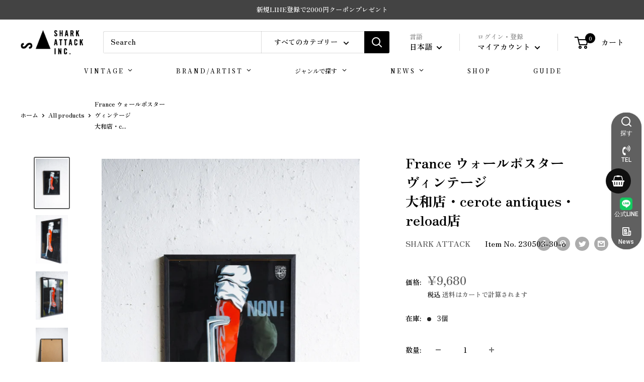

--- FILE ---
content_type: text/html; charset=utf-8
request_url: https://sharkattack.jp/products/230503-30-o
body_size: 89225
content:















<!doctype html>

<html class="no-js" lang="ja">
  <head>
	<!-- Added by AVADA SEO Suite -->
	

	<!-- /Added by AVADA SEO Suite -->
<!-- Google tag (gtag.js) -->
<script async src="https://www.googletagmanager.com/gtag/js?id=AW-10782894853"></script>
<script>
  window.dataLayer = window.dataLayer || [];
  function gtag(){dataLayer.push(arguments);}
  gtag('js', new Date());

  gtag('config', 'AW-10782894853');
</script>
<!-- Google Tag Manager -->
<script>(function(w,d,s,l,i){w[l]=w[l]||[];w[l].push({'gtm.start':
new Date().getTime(),event:'gtm.js'});var f=d.getElementsByTagName(s)[0],
j=d.createElement(s),dl=l!='dataLayer'?'&l='+l:'';j.async=true;j.src=
'https://www.googletagmanager.com/gtm.js?id='+i+dl;f.parentNode.insertBefore(j,f);
})(window,document,'script','dataLayer','GTM-K7TKK7MX');</script>
<!-- End Google Tag Manager -->

    
        <link rel="preload" href="//sharkattack.jp/cdn/shop/files/73A07802-2.jpg?v=1683114103">
    
        <link rel="preload" href="//sharkattack.jp/cdn/shop/files/73A07804-2.jpg?v=1683114104">
    
        <link rel="preload" href="//sharkattack.jp/cdn/shop/files/73A07803-2.jpg?v=1683114104">
    
        <link rel="preload" href="//sharkattack.jp/cdn/shop/files/73A01847_74f9dd04-2619-48db-9b0e-cc2e6d0a37e6.jpg?v=1683114108">
    
        <link rel="preload" href="//sharkattack.jp/cdn/shop/files/73A01843_75156d0a-ca27-405f-a56b-76ef06b8e4d3.jpg?v=1683114107">
    




         


<script>
(function() {
    let jquery_url = 'https://cdn.beae.com/vendors/js-v2/jquery.min.js';
    if(!document.querySelector('script[src="'+jquery_url+'"]')) {
        let head = document.getElementsByTagName('head')[0],
        script = document.createElement('script');
        script.setAttribute('type', 'text/javascript');
        script.setAttribute('src', jquery_url);
        script.defer = true;
        head.appendChild(script);
    }
})();    
</script> 



 



<meta name="google-site-verification" content="s6m9ot00UQSdfpzbe44hN2CnkWJ8C_xv-wSbIPmUYtc" />
    <meta charset="utf-8">
    <meta name="viewport" content="width=device-width, initial-scale=1.0, height=device-height, minimum-scale=1.0, maximum-scale=5.0">
    <meta name="theme-color" content="#5c5c5c"><link rel="canonical" href="https://sharkattack.jp/products/230503-30-o"><link rel="shortcut icon" href="//sharkattack.jp/cdn/shop/files/Fabicon_96x96.jpg?v=1620798199" type="image/png"><link rel="preload" as="style" href="//sharkattack.jp/cdn/shop/t/15/assets/theme.css?v=83423974483727012301756089337">
    <link rel="preload" as="script" href="//sharkattack.jp/cdn/shop/t/15/assets/theme.min.js?v=164977014983380440891642697947">
    <link rel="preconnect" href="https://cdn.shopify.com">
    <link rel="preconnect" href="https://fonts.shopifycdn.com">
    <link rel="dns-prefetch" href="https://productreviews.shopifycdn.com">
    <link rel="dns-prefetch" href="https://ajax.googleapis.com">
    <link rel="dns-prefetch" href="https://maps.googleapis.com">
    <link rel="dns-prefetch" href="https://maps.gstatic.com">

    <meta property="og:type" content="product">
  <meta property="og:title" content="France  ウォールポスターヴィンテージ  大和店・cerote antiques・reload店"><meta property="og:image" content="http://sharkattack.jp/cdn/shop/files/73A07802-2.jpg?v=1683114103">
    <meta property="og:image:secure_url" content="https://sharkattack.jp/cdn/shop/files/73A07802-2.jpg?v=1683114103">
    <meta property="og:image:width" content="1200">
    <meta property="og:image:height" content="1800"><meta property="product:price:amount" content="9,680">
  <meta property="product:price:currency" content="JPY"><meta property="og:description" content="50s-60sAINF(フランスの協会)による事故防止啓発ポスター1951年よりポスターによる事故や火災の防止活動を始め、各労働所へ配られていた当時のオリジナルの物です。 労働者の予防意識の開花を促し、それによって生産性の向上を促進することを目的として作られたこれらのポスターは、フランスらしいカラフルでありPOPなデザインで現代住宅のアクセントとしてとても優れております。 サイズもお部屋に取り入れやすく、並べて飾るのもオススメです ※在庫により状態が異なります。   ITEM DETAILS  Country：France  Material：ウッド、アクリル、ペーパー  Size：横幅/42.5cm 高さ/63cm 厚さ/3cm "><meta property="og:url" content="https://sharkattack.jp/products/230503-30-o">
<meta property="og:site_name" content="SHARK ATTACK ONLINE SHOP"><meta name="twitter:card" content="summary"><meta name="twitter:title" content="France  ウォールポスター&lt;br&gt;ヴィンテージ &lt;br&gt; 大和店・cerote antiques・reload店">
  <meta name="twitter:description" content="
50s-60sAINF(フランスの協会)による事故防止啓発ポスター1951年よりポスターによる事故や火災の防止活動を始め、各労働所へ配られていた当時のオリジナルの物です。
労働者の予防意識の開花を促し、それによって生産性の向上を促進することを目的として作られたこれらのポスターは、フランスらしいカラフルでありPOPなデザインで現代住宅のアクセントとしてとても優れております。
サイズもお部屋に取り入れやすく、並べて飾るのもオススメです
※在庫により状態が異なります。
 
ITEM DETAILS



 Country：France


 Material：ウッド、アクリル、ペーパー



 Size：横幅/42.5cm 高さ/63cm 厚さ/3cm 




 Condition：当店の商品はヴィンテージ・USED品の為、経年による使用感、劣化、小傷などはございます。気になる点や不明点などはお気軽にお問合せ下さい。




 配送： 佐川急便(140サイズ)




商品詳細欄にて出来る限りの商品説明はいたしておりますが、説明しきれない多少の傷、汚れ、経年に伴う変色などがある事をご理解願います。掲載商品は出来るだけ現物と同じになるよう撮影しておりますが、若干色味が違う場合もございます。また、商品のカラーは、コンピュータディスプレイの性質上、実際の色と異なって見える場合がございますので予めご了承ください。



">
  <meta name="twitter:image" content="https://sharkattack.jp/cdn/shop/files/73A07802-2_600x600_crop_center.jpg?v=1683114103">
    <link rel="preload" href="//sharkattack.jp/cdn/fonts/zen_old_mincho/zenoldmincho_n9.3d5c970b3a7d67553dd9b6e4c8a1d56a7211b77e.woff2" as="font" type="font/woff2" crossorigin>
<link rel="preload" href="//sharkattack.jp/cdn/fonts/zen_old_mincho/zenoldmincho_n7.0fa071bd03979c9f45aa9ae96ac4b802b627a51a.woff2" as="font" type="font/woff2" crossorigin>

<style>
  @font-face {
  font-family: "Zen Old Mincho";
  font-weight: 900;
  font-style: normal;
  font-display: swap;
  src: url("//sharkattack.jp/cdn/fonts/zen_old_mincho/zenoldmincho_n9.3d5c970b3a7d67553dd9b6e4c8a1d56a7211b77e.woff2") format("woff2"),
       url("//sharkattack.jp/cdn/fonts/zen_old_mincho/zenoldmincho_n9.24610e22f7314ff461a0f2d93762939ee435f80c.woff") format("woff");
}

  @font-face {
  font-family: "Zen Old Mincho";
  font-weight: 700;
  font-style: normal;
  font-display: swap;
  src: url("//sharkattack.jp/cdn/fonts/zen_old_mincho/zenoldmincho_n7.0fa071bd03979c9f45aa9ae96ac4b802b627a51a.woff2") format("woff2"),
       url("//sharkattack.jp/cdn/fonts/zen_old_mincho/zenoldmincho_n7.3718b6be367e0e1e48e00347cfa69f8235d0d54f.woff") format("woff");
}

@font-face {
  font-family: "Zen Old Mincho";
  font-weight: 600;
  font-style: normal;
  font-display: swap;
  src: url("//sharkattack.jp/cdn/fonts/zen_old_mincho/zenoldmincho_n6.3acfffa2f33ca4b5c5a0aa863a0a7025f5dbbdc6.woff2") format("woff2"),
       url("//sharkattack.jp/cdn/fonts/zen_old_mincho/zenoldmincho_n6.2e712f57d1275d0b8d81d12583793a46485d7e28.woff") format("woff");
}



  @font-face {
  font-family: "Zen Old Mincho";
  font-weight: 900;
  font-style: normal;
  font-display: swap;
  src: url("//sharkattack.jp/cdn/fonts/zen_old_mincho/zenoldmincho_n9.3d5c970b3a7d67553dd9b6e4c8a1d56a7211b77e.woff2") format("woff2"),
       url("//sharkattack.jp/cdn/fonts/zen_old_mincho/zenoldmincho_n9.24610e22f7314ff461a0f2d93762939ee435f80c.woff") format("woff");
}

  
  

  :root {
    --default-text-font-size : 15px;
    --base-text-font-size    : 14px;
    --heading-font-family    : "Zen Old Mincho", serif;
    --heading-font-weight    : 900;
    --heading-font-style     : normal;
    --text-font-family       : "Zen Old Mincho", serif;
    --text-font-weight       : 700;
    --text-font-style        : normal;
    --text-font-bolder-weight: 600;
    --text-link-decoration   : underline;

    --text-color               : #141414;
    --text-color-rgb           : 20, 20, 20;
    --heading-color            : #000000;
    --border-color             : #ffffff;
    --border-color-rgb         : 255, 255, 255;
    --form-border-color        : #f2f2f2;
    --accent-color             : #5c5c5c;
    --accent-color-rgb         : 92, 92, 92;
    --link-color               : #101e58;
    --link-color-hover         : #040817;
    --background               : #ffffff;
    --secondary-background     : #ffffff;
    --secondary-background-rgb : 255, 255, 255;
    --accent-background        : rgba(92, 92, 92, 0.08);

    --input-background: #ffffff;

    --error-color       : #c60202;
    --error-background  : rgba(198, 2, 2, 0.07);
    --success-color     : #c7c7c7;
    --success-background: rgba(199, 199, 199, 0.11);

    --primary-button-background      : #000000;
    --primary-button-background-rgb  : 0, 0, 0;
    --primary-button-text-color      : #ffffff;
    --secondary-button-background    : #000000;
    --secondary-button-background-rgb: 0, 0, 0;
    --secondary-button-text-color    : #ffffff;

    --header-background      : #ffffff;
    --header-text-color      : #000000;
    --header-light-text-color: #8b8b8b;
    --header-border-color    : rgba(139, 139, 139, 0.3);
    --header-accent-color    : #000000;

    --footer-background-color:    #f7f4f2;
    --footer-heading-text-color:  #000000;
    --footer-body-text-color:     #242424;
    --footer-body-text-color-rgb: 36, 36, 36;
    --footer-accent-color:        #6b6b6b;
    --footer-accent-color-rgb:    107, 107, 107;
    --footer-border:              none;
    
    --flickity-arrow-color: #cccccc;--product-on-sale-accent           : #c60202;
    --product-on-sale-accent-rgb       : 198, 2, 2;
    --product-on-sale-color            : #ffffff;
    --product-in-stock-color           : #242424;
    --product-low-stock-color          : #242424;
    --product-sold-out-color           : #b5b5b5;
    --product-custom-label-1-background: #242424;
    --product-custom-label-1-color     : #ffffff;
    --product-custom-label-2-background: #000000;
    --product-custom-label-2-color     : #ffffff;
    --product-review-star-color        : #ffb647;

    --mobile-container-gutter : 20px;
    --desktop-container-gutter: 40px;

    /* Shopify related variables */
    --payment-terms-background-color: #ffffff;
  }
</style>

<script>
  // IE11 does not have support for CSS variables, so we have to polyfill them
  if (!(((window || {}).CSS || {}).supports && window.CSS.supports('(--a: 0)'))) {
    const script = document.createElement('script');
    script.type = 'text/javascript';
    script.src = 'https://cdn.jsdelivr.net/npm/css-vars-ponyfill@2';
    script.onload = function() {
      cssVars({});
    };

    document.getElementsByTagName('head')[0].appendChild(script);
  }
</script>


    
  <script>window.performance && window.performance.mark && window.performance.mark('shopify.content_for_header.start');</script><meta name="facebook-domain-verification" content="94so9tzlw9c79g60c4u6fayliwki8e">
<meta name="facebook-domain-verification" content="3irt3pirgol7qpzp9flcqbelekxmzi">
<meta name="google-site-verification" content="jcwaMVs8VsZnG5RT_UpUpAL38cALski0CrCANStO4Xo">
<meta id="shopify-digital-wallet" name="shopify-digital-wallet" content="/51463684249/digital_wallets/dialog">
<meta name="shopify-checkout-api-token" content="f71b9442d7020962fa659f9052cb7f33">
<link rel="alternate" hreflang="x-default" href="https://sharkattack.jp/products/230503-30-o">
<link rel="alternate" hreflang="ja" href="https://sharkattack.jp/products/230503-30-o">
<link rel="alternate" hreflang="en" href="https://sharkattack.jp/en/products/230503-30-o">
<link rel="alternate" hreflang="zh-Hans" href="https://sharkattack.jp/zh/products/230503-30-o">
<link rel="alternate" hreflang="zh-Hans-AD" href="https://sharkattack.jp/zh/products/230503-30-o">
<link rel="alternate" hreflang="zh-Hans-AG" href="https://sharkattack.jp/zh/products/230503-30-o">
<link rel="alternate" hreflang="zh-Hans-AI" href="https://sharkattack.jp/zh/products/230503-30-o">
<link rel="alternate" hreflang="zh-Hans-AL" href="https://sharkattack.jp/zh/products/230503-30-o">
<link rel="alternate" hreflang="zh-Hans-AR" href="https://sharkattack.jp/zh/products/230503-30-o">
<link rel="alternate" hreflang="zh-Hans-AT" href="https://sharkattack.jp/zh/products/230503-30-o">
<link rel="alternate" hreflang="zh-Hans-AU" href="https://sharkattack.jp/zh/products/230503-30-o">
<link rel="alternate" hreflang="zh-Hans-AW" href="https://sharkattack.jp/zh/products/230503-30-o">
<link rel="alternate" hreflang="zh-Hans-AX" href="https://sharkattack.jp/zh/products/230503-30-o">
<link rel="alternate" hreflang="zh-Hans-BA" href="https://sharkattack.jp/zh/products/230503-30-o">
<link rel="alternate" hreflang="zh-Hans-BB" href="https://sharkattack.jp/zh/products/230503-30-o">
<link rel="alternate" hreflang="zh-Hans-BE" href="https://sharkattack.jp/zh/products/230503-30-o">
<link rel="alternate" hreflang="zh-Hans-BG" href="https://sharkattack.jp/zh/products/230503-30-o">
<link rel="alternate" hreflang="zh-Hans-BL" href="https://sharkattack.jp/zh/products/230503-30-o">
<link rel="alternate" hreflang="zh-Hans-BM" href="https://sharkattack.jp/zh/products/230503-30-o">
<link rel="alternate" hreflang="zh-Hans-BO" href="https://sharkattack.jp/zh/products/230503-30-o">
<link rel="alternate" hreflang="zh-Hans-BQ" href="https://sharkattack.jp/zh/products/230503-30-o">
<link rel="alternate" hreflang="zh-Hans-BR" href="https://sharkattack.jp/zh/products/230503-30-o">
<link rel="alternate" hreflang="zh-Hans-BS" href="https://sharkattack.jp/zh/products/230503-30-o">
<link rel="alternate" hreflang="zh-Hans-BY" href="https://sharkattack.jp/zh/products/230503-30-o">
<link rel="alternate" hreflang="zh-Hans-BZ" href="https://sharkattack.jp/zh/products/230503-30-o">
<link rel="alternate" hreflang="zh-Hans-CA" href="https://sharkattack.jp/zh/products/230503-30-o">
<link rel="alternate" hreflang="zh-Hans-CC" href="https://sharkattack.jp/zh/products/230503-30-o">
<link rel="alternate" hreflang="zh-Hans-CH" href="https://sharkattack.jp/zh/products/230503-30-o">
<link rel="alternate" hreflang="zh-Hans-CK" href="https://sharkattack.jp/zh/products/230503-30-o">
<link rel="alternate" hreflang="zh-Hans-CL" href="https://sharkattack.jp/zh/products/230503-30-o">
<link rel="alternate" hreflang="zh-Hans-CO" href="https://sharkattack.jp/zh/products/230503-30-o">
<link rel="alternate" hreflang="zh-Hans-CR" href="https://sharkattack.jp/zh/products/230503-30-o">
<link rel="alternate" hreflang="zh-Hans-CW" href="https://sharkattack.jp/zh/products/230503-30-o">
<link rel="alternate" hreflang="zh-Hans-CX" href="https://sharkattack.jp/zh/products/230503-30-o">
<link rel="alternate" hreflang="zh-Hans-CZ" href="https://sharkattack.jp/zh/products/230503-30-o">
<link rel="alternate" hreflang="zh-Hans-DE" href="https://sharkattack.jp/zh/products/230503-30-o">
<link rel="alternate" hreflang="zh-Hans-DK" href="https://sharkattack.jp/zh/products/230503-30-o">
<link rel="alternate" hreflang="zh-Hans-DM" href="https://sharkattack.jp/zh/products/230503-30-o">
<link rel="alternate" hreflang="zh-Hans-DO" href="https://sharkattack.jp/zh/products/230503-30-o">
<link rel="alternate" hreflang="zh-Hans-EC" href="https://sharkattack.jp/zh/products/230503-30-o">
<link rel="alternate" hreflang="zh-Hans-EE" href="https://sharkattack.jp/zh/products/230503-30-o">
<link rel="alternate" hreflang="zh-Hans-ES" href="https://sharkattack.jp/zh/products/230503-30-o">
<link rel="alternate" hreflang="zh-Hans-FI" href="https://sharkattack.jp/zh/products/230503-30-o">
<link rel="alternate" hreflang="zh-Hans-FJ" href="https://sharkattack.jp/zh/products/230503-30-o">
<link rel="alternate" hreflang="zh-Hans-FK" href="https://sharkattack.jp/zh/products/230503-30-o">
<link rel="alternate" hreflang="zh-Hans-FO" href="https://sharkattack.jp/zh/products/230503-30-o">
<link rel="alternate" hreflang="zh-Hans-FR" href="https://sharkattack.jp/zh/products/230503-30-o">
<link rel="alternate" hreflang="zh-Hans-GB" href="https://sharkattack.jp/zh/products/230503-30-o">
<link rel="alternate" hreflang="zh-Hans-GD" href="https://sharkattack.jp/zh/products/230503-30-o">
<link rel="alternate" hreflang="zh-Hans-GF" href="https://sharkattack.jp/zh/products/230503-30-o">
<link rel="alternate" hreflang="zh-Hans-GG" href="https://sharkattack.jp/zh/products/230503-30-o">
<link rel="alternate" hreflang="zh-Hans-GI" href="https://sharkattack.jp/zh/products/230503-30-o">
<link rel="alternate" hreflang="zh-Hans-GL" href="https://sharkattack.jp/zh/products/230503-30-o">
<link rel="alternate" hreflang="zh-Hans-GP" href="https://sharkattack.jp/zh/products/230503-30-o">
<link rel="alternate" hreflang="zh-Hans-GR" href="https://sharkattack.jp/zh/products/230503-30-o">
<link rel="alternate" hreflang="zh-Hans-GS" href="https://sharkattack.jp/zh/products/230503-30-o">
<link rel="alternate" hreflang="zh-Hans-GT" href="https://sharkattack.jp/zh/products/230503-30-o">
<link rel="alternate" hreflang="zh-Hans-GY" href="https://sharkattack.jp/zh/products/230503-30-o">
<link rel="alternate" hreflang="zh-Hans-HN" href="https://sharkattack.jp/zh/products/230503-30-o">
<link rel="alternate" hreflang="zh-Hans-HR" href="https://sharkattack.jp/zh/products/230503-30-o">
<link rel="alternate" hreflang="zh-Hans-HT" href="https://sharkattack.jp/zh/products/230503-30-o">
<link rel="alternate" hreflang="zh-Hans-HU" href="https://sharkattack.jp/zh/products/230503-30-o">
<link rel="alternate" hreflang="zh-Hans-IE" href="https://sharkattack.jp/zh/products/230503-30-o">
<link rel="alternate" hreflang="zh-Hans-IM" href="https://sharkattack.jp/zh/products/230503-30-o">
<link rel="alternate" hreflang="zh-Hans-IS" href="https://sharkattack.jp/zh/products/230503-30-o">
<link rel="alternate" hreflang="zh-Hans-IT" href="https://sharkattack.jp/zh/products/230503-30-o">
<link rel="alternate" hreflang="zh-Hans-JE" href="https://sharkattack.jp/zh/products/230503-30-o">
<link rel="alternate" hreflang="zh-Hans-JM" href="https://sharkattack.jp/zh/products/230503-30-o">
<link rel="alternate" hreflang="zh-Hans-JP" href="https://sharkattack.jp/zh/products/230503-30-o">
<link rel="alternate" hreflang="zh-Hans-KI" href="https://sharkattack.jp/zh/products/230503-30-o">
<link rel="alternate" hreflang="zh-Hans-KN" href="https://sharkattack.jp/zh/products/230503-30-o">
<link rel="alternate" hreflang="zh-Hans-KY" href="https://sharkattack.jp/zh/products/230503-30-o">
<link rel="alternate" hreflang="zh-Hans-LC" href="https://sharkattack.jp/zh/products/230503-30-o">
<link rel="alternate" hreflang="zh-Hans-LI" href="https://sharkattack.jp/zh/products/230503-30-o">
<link rel="alternate" hreflang="zh-Hans-LT" href="https://sharkattack.jp/zh/products/230503-30-o">
<link rel="alternate" hreflang="zh-Hans-LU" href="https://sharkattack.jp/zh/products/230503-30-o">
<link rel="alternate" hreflang="zh-Hans-LV" href="https://sharkattack.jp/zh/products/230503-30-o">
<link rel="alternate" hreflang="zh-Hans-MC" href="https://sharkattack.jp/zh/products/230503-30-o">
<link rel="alternate" hreflang="zh-Hans-MD" href="https://sharkattack.jp/zh/products/230503-30-o">
<link rel="alternate" hreflang="zh-Hans-ME" href="https://sharkattack.jp/zh/products/230503-30-o">
<link rel="alternate" hreflang="zh-Hans-MF" href="https://sharkattack.jp/zh/products/230503-30-o">
<link rel="alternate" hreflang="zh-Hans-MK" href="https://sharkattack.jp/zh/products/230503-30-o">
<link rel="alternate" hreflang="zh-Hans-MQ" href="https://sharkattack.jp/zh/products/230503-30-o">
<link rel="alternate" hreflang="zh-Hans-MS" href="https://sharkattack.jp/zh/products/230503-30-o">
<link rel="alternate" hreflang="zh-Hans-MT" href="https://sharkattack.jp/zh/products/230503-30-o">
<link rel="alternate" hreflang="zh-Hans-MX" href="https://sharkattack.jp/zh/products/230503-30-o">
<link rel="alternate" hreflang="zh-Hans-NC" href="https://sharkattack.jp/zh/products/230503-30-o">
<link rel="alternate" hreflang="zh-Hans-NF" href="https://sharkattack.jp/zh/products/230503-30-o">
<link rel="alternate" hreflang="zh-Hans-NI" href="https://sharkattack.jp/zh/products/230503-30-o">
<link rel="alternate" hreflang="zh-Hans-NL" href="https://sharkattack.jp/zh/products/230503-30-o">
<link rel="alternate" hreflang="zh-Hans-NO" href="https://sharkattack.jp/zh/products/230503-30-o">
<link rel="alternate" hreflang="zh-Hans-NR" href="https://sharkattack.jp/zh/products/230503-30-o">
<link rel="alternate" hreflang="zh-Hans-NU" href="https://sharkattack.jp/zh/products/230503-30-o">
<link rel="alternate" hreflang="zh-Hans-NZ" href="https://sharkattack.jp/zh/products/230503-30-o">
<link rel="alternate" hreflang="zh-Hans-PA" href="https://sharkattack.jp/zh/products/230503-30-o">
<link rel="alternate" hreflang="zh-Hans-PE" href="https://sharkattack.jp/zh/products/230503-30-o">
<link rel="alternate" hreflang="zh-Hans-PF" href="https://sharkattack.jp/zh/products/230503-30-o">
<link rel="alternate" hreflang="zh-Hans-PG" href="https://sharkattack.jp/zh/products/230503-30-o">
<link rel="alternate" hreflang="zh-Hans-PL" href="https://sharkattack.jp/zh/products/230503-30-o">
<link rel="alternate" hreflang="zh-Hans-PM" href="https://sharkattack.jp/zh/products/230503-30-o">
<link rel="alternate" hreflang="zh-Hans-PN" href="https://sharkattack.jp/zh/products/230503-30-o">
<link rel="alternate" hreflang="zh-Hans-PT" href="https://sharkattack.jp/zh/products/230503-30-o">
<link rel="alternate" hreflang="zh-Hans-PY" href="https://sharkattack.jp/zh/products/230503-30-o">
<link rel="alternate" hreflang="zh-Hans-RO" href="https://sharkattack.jp/zh/products/230503-30-o">
<link rel="alternate" hreflang="zh-Hans-RS" href="https://sharkattack.jp/zh/products/230503-30-o">
<link rel="alternate" hreflang="zh-Hans-RU" href="https://sharkattack.jp/zh/products/230503-30-o">
<link rel="alternate" hreflang="zh-Hans-SB" href="https://sharkattack.jp/zh/products/230503-30-o">
<link rel="alternate" hreflang="zh-Hans-SE" href="https://sharkattack.jp/zh/products/230503-30-o">
<link rel="alternate" hreflang="zh-Hans-SI" href="https://sharkattack.jp/zh/products/230503-30-o">
<link rel="alternate" hreflang="zh-Hans-SJ" href="https://sharkattack.jp/zh/products/230503-30-o">
<link rel="alternate" hreflang="zh-Hans-SK" href="https://sharkattack.jp/zh/products/230503-30-o">
<link rel="alternate" hreflang="zh-Hans-SM" href="https://sharkattack.jp/zh/products/230503-30-o">
<link rel="alternate" hreflang="zh-Hans-SR" href="https://sharkattack.jp/zh/products/230503-30-o">
<link rel="alternate" hreflang="zh-Hans-ST" href="https://sharkattack.jp/zh/products/230503-30-o">
<link rel="alternate" hreflang="zh-Hans-SV" href="https://sharkattack.jp/zh/products/230503-30-o">
<link rel="alternate" hreflang="zh-Hans-SX" href="https://sharkattack.jp/zh/products/230503-30-o">
<link rel="alternate" hreflang="zh-Hans-TC" href="https://sharkattack.jp/zh/products/230503-30-o">
<link rel="alternate" hreflang="zh-Hans-TK" href="https://sharkattack.jp/zh/products/230503-30-o">
<link rel="alternate" hreflang="zh-Hans-TO" href="https://sharkattack.jp/zh/products/230503-30-o">
<link rel="alternate" hreflang="zh-Hans-TT" href="https://sharkattack.jp/zh/products/230503-30-o">
<link rel="alternate" hreflang="zh-Hans-TV" href="https://sharkattack.jp/zh/products/230503-30-o">
<link rel="alternate" hreflang="zh-Hans-UA" href="https://sharkattack.jp/zh/products/230503-30-o">
<link rel="alternate" hreflang="zh-Hans-UM" href="https://sharkattack.jp/zh/products/230503-30-o">
<link rel="alternate" hreflang="zh-Hans-US" href="https://sharkattack.jp/zh/products/230503-30-o">
<link rel="alternate" hreflang="zh-Hans-UY" href="https://sharkattack.jp/zh/products/230503-30-o">
<link rel="alternate" hreflang="zh-Hans-VA" href="https://sharkattack.jp/zh/products/230503-30-o">
<link rel="alternate" hreflang="zh-Hans-VC" href="https://sharkattack.jp/zh/products/230503-30-o">
<link rel="alternate" hreflang="zh-Hans-VE" href="https://sharkattack.jp/zh/products/230503-30-o">
<link rel="alternate" hreflang="zh-Hans-VG" href="https://sharkattack.jp/zh/products/230503-30-o">
<link rel="alternate" hreflang="zh-Hans-VU" href="https://sharkattack.jp/zh/products/230503-30-o">
<link rel="alternate" hreflang="zh-Hans-WF" href="https://sharkattack.jp/zh/products/230503-30-o">
<link rel="alternate" hreflang="zh-Hans-WS" href="https://sharkattack.jp/zh/products/230503-30-o">
<link rel="alternate" type="application/json+oembed" href="https://sharkattack.jp/products/230503-30-o.oembed">
<script async="async" src="/checkouts/internal/preloads.js?locale=ja-JP"></script>
<link rel="preconnect" href="https://shop.app" crossorigin="anonymous">
<script async="async" src="https://shop.app/checkouts/internal/preloads.js?locale=ja-JP&shop_id=51463684249" crossorigin="anonymous"></script>
<script id="apple-pay-shop-capabilities" type="application/json">{"shopId":51463684249,"countryCode":"JP","currencyCode":"JPY","merchantCapabilities":["supports3DS"],"merchantId":"gid:\/\/shopify\/Shop\/51463684249","merchantName":"SHARK ATTACK ONLINE SHOP","requiredBillingContactFields":["postalAddress","email","phone"],"requiredShippingContactFields":["postalAddress","email","phone"],"shippingType":"shipping","supportedNetworks":["visa","masterCard","amex","jcb","discover"],"total":{"type":"pending","label":"SHARK ATTACK ONLINE SHOP","amount":"1.00"},"shopifyPaymentsEnabled":true,"supportsSubscriptions":true}</script>
<script id="shopify-features" type="application/json">{"accessToken":"f71b9442d7020962fa659f9052cb7f33","betas":["rich-media-storefront-analytics"],"domain":"sharkattack.jp","predictiveSearch":false,"shopId":51463684249,"locale":"ja"}</script>
<script>var Shopify = Shopify || {};
Shopify.shop = "sharkattackonline.myshopify.com";
Shopify.locale = "ja";
Shopify.currency = {"active":"JPY","rate":"1.0"};
Shopify.country = "JP";
Shopify.theme = {"name":"Warehouse","id":124828680345,"schema_name":"Warehouse","schema_version":"1.18.3","theme_store_id":871,"role":"main"};
Shopify.theme.handle = "null";
Shopify.theme.style = {"id":null,"handle":null};
Shopify.cdnHost = "sharkattack.jp/cdn";
Shopify.routes = Shopify.routes || {};
Shopify.routes.root = "/";</script>
<script type="module">!function(o){(o.Shopify=o.Shopify||{}).modules=!0}(window);</script>
<script>!function(o){function n(){var o=[];function n(){o.push(Array.prototype.slice.apply(arguments))}return n.q=o,n}var t=o.Shopify=o.Shopify||{};t.loadFeatures=n(),t.autoloadFeatures=n()}(window);</script>
<script>
  window.ShopifyPay = window.ShopifyPay || {};
  window.ShopifyPay.apiHost = "shop.app\/pay";
  window.ShopifyPay.redirectState = null;
</script>
<script id="shop-js-analytics" type="application/json">{"pageType":"product"}</script>
<script defer="defer" async type="module" src="//sharkattack.jp/cdn/shopifycloud/shop-js/modules/v2/client.init-shop-cart-sync_CZKilf07.ja.esm.js"></script>
<script defer="defer" async type="module" src="//sharkattack.jp/cdn/shopifycloud/shop-js/modules/v2/chunk.common_rlhnONO2.esm.js"></script>
<script type="module">
  await import("//sharkattack.jp/cdn/shopifycloud/shop-js/modules/v2/client.init-shop-cart-sync_CZKilf07.ja.esm.js");
await import("//sharkattack.jp/cdn/shopifycloud/shop-js/modules/v2/chunk.common_rlhnONO2.esm.js");

  window.Shopify.SignInWithShop?.initShopCartSync?.({"fedCMEnabled":true,"windoidEnabled":true});

</script>
<script>
  window.Shopify = window.Shopify || {};
  if (!window.Shopify.featureAssets) window.Shopify.featureAssets = {};
  window.Shopify.featureAssets['shop-js'] = {"shop-cart-sync":["modules/v2/client.shop-cart-sync_BwCHLH8C.ja.esm.js","modules/v2/chunk.common_rlhnONO2.esm.js"],"init-fed-cm":["modules/v2/client.init-fed-cm_CQXj6EwP.ja.esm.js","modules/v2/chunk.common_rlhnONO2.esm.js"],"shop-button":["modules/v2/client.shop-button_B7JE2zCc.ja.esm.js","modules/v2/chunk.common_rlhnONO2.esm.js"],"init-windoid":["modules/v2/client.init-windoid_DQ9csUH7.ja.esm.js","modules/v2/chunk.common_rlhnONO2.esm.js"],"shop-cash-offers":["modules/v2/client.shop-cash-offers_DxEVlT9h.ja.esm.js","modules/v2/chunk.common_rlhnONO2.esm.js","modules/v2/chunk.modal_BI56FOb0.esm.js"],"shop-toast-manager":["modules/v2/client.shop-toast-manager_BE8_-kNb.ja.esm.js","modules/v2/chunk.common_rlhnONO2.esm.js"],"init-shop-email-lookup-coordinator":["modules/v2/client.init-shop-email-lookup-coordinator_BgbPPTAQ.ja.esm.js","modules/v2/chunk.common_rlhnONO2.esm.js"],"pay-button":["modules/v2/client.pay-button_hoKCMeMC.ja.esm.js","modules/v2/chunk.common_rlhnONO2.esm.js"],"avatar":["modules/v2/client.avatar_BTnouDA3.ja.esm.js"],"init-shop-cart-sync":["modules/v2/client.init-shop-cart-sync_CZKilf07.ja.esm.js","modules/v2/chunk.common_rlhnONO2.esm.js"],"shop-login-button":["modules/v2/client.shop-login-button_BXDQHqjj.ja.esm.js","modules/v2/chunk.common_rlhnONO2.esm.js","modules/v2/chunk.modal_BI56FOb0.esm.js"],"init-customer-accounts-sign-up":["modules/v2/client.init-customer-accounts-sign-up_C3NeUvFd.ja.esm.js","modules/v2/client.shop-login-button_BXDQHqjj.ja.esm.js","modules/v2/chunk.common_rlhnONO2.esm.js","modules/v2/chunk.modal_BI56FOb0.esm.js"],"init-shop-for-new-customer-accounts":["modules/v2/client.init-shop-for-new-customer-accounts_D-v2xi0b.ja.esm.js","modules/v2/client.shop-login-button_BXDQHqjj.ja.esm.js","modules/v2/chunk.common_rlhnONO2.esm.js","modules/v2/chunk.modal_BI56FOb0.esm.js"],"init-customer-accounts":["modules/v2/client.init-customer-accounts_Cciaq_Mb.ja.esm.js","modules/v2/client.shop-login-button_BXDQHqjj.ja.esm.js","modules/v2/chunk.common_rlhnONO2.esm.js","modules/v2/chunk.modal_BI56FOb0.esm.js"],"shop-follow-button":["modules/v2/client.shop-follow-button_CM9l58Wl.ja.esm.js","modules/v2/chunk.common_rlhnONO2.esm.js","modules/v2/chunk.modal_BI56FOb0.esm.js"],"lead-capture":["modules/v2/client.lead-capture_oVhdpGxe.ja.esm.js","modules/v2/chunk.common_rlhnONO2.esm.js","modules/v2/chunk.modal_BI56FOb0.esm.js"],"checkout-modal":["modules/v2/client.checkout-modal_BbgmKIDX.ja.esm.js","modules/v2/chunk.common_rlhnONO2.esm.js","modules/v2/chunk.modal_BI56FOb0.esm.js"],"shop-login":["modules/v2/client.shop-login_BRorRhgW.ja.esm.js","modules/v2/chunk.common_rlhnONO2.esm.js","modules/v2/chunk.modal_BI56FOb0.esm.js"],"payment-terms":["modules/v2/client.payment-terms_Ba4TR13R.ja.esm.js","modules/v2/chunk.common_rlhnONO2.esm.js","modules/v2/chunk.modal_BI56FOb0.esm.js"]};
</script>
<script>(function() {
  var isLoaded = false;
  function asyncLoad() {
    if (isLoaded) return;
    isLoaded = true;
    var urls = ["https:\/\/delivery-date-and-time-picker.amp.tokyo\/script_tags\/cart_attributes.js?shop=sharkattackonline.myshopify.com","https:\/\/cdn.shopify.com\/s\/files\/1\/0514\/6368\/4249\/t\/15\/assets\/globo.options.init.js?v=1629272933\u0026shop=sharkattackonline.myshopify.com","\/\/swymv3free-01.azureedge.net\/code\/swym-shopify.js?shop=sharkattackonline.myshopify.com","https:\/\/documents-app.mixlogue.jp\/scripts\/ue87f9sf8e7rd.min.js?shop=sharkattackonline.myshopify.com","https:\/\/cdn.gojiberry.app\/dist\/shopify\/gojiberry.js?shop=sharkattackonline.myshopify.com","https:\/\/na.shgcdn3.com\/pixel-collector.js?shop=sharkattackonline.myshopify.com"];
    for (var i = 0; i < urls.length; i++) {
      var s = document.createElement('script');
      s.type = 'text/javascript';
      s.async = true;
      s.src = urls[i];
      var x = document.getElementsByTagName('script')[0];
      x.parentNode.insertBefore(s, x);
    }
  };
  if(window.attachEvent) {
    window.attachEvent('onload', asyncLoad);
  } else {
    window.addEventListener('load', asyncLoad, false);
  }
})();</script>
<script id="__st">var __st={"a":51463684249,"offset":32400,"reqid":"52f0eb4e-7a5a-4b51-9a8d-d328322a0705-1768985938","pageurl":"sharkattack.jp\/products\/230503-30-o","u":"037122ac9e7f","p":"product","rtyp":"product","rid":8101494030587};</script>
<script>window.ShopifyPaypalV4VisibilityTracking = true;</script>
<script id="captcha-bootstrap">!function(){'use strict';const t='contact',e='account',n='new_comment',o=[[t,t],['blogs',n],['comments',n],[t,'customer']],c=[[e,'customer_login'],[e,'guest_login'],[e,'recover_customer_password'],[e,'create_customer']],r=t=>t.map((([t,e])=>`form[action*='/${t}']:not([data-nocaptcha='true']) input[name='form_type'][value='${e}']`)).join(','),a=t=>()=>t?[...document.querySelectorAll(t)].map((t=>t.form)):[];function s(){const t=[...o],e=r(t);return a(e)}const i='password',u='form_key',d=['recaptcha-v3-token','g-recaptcha-response','h-captcha-response',i],f=()=>{try{return window.sessionStorage}catch{return}},m='__shopify_v',_=t=>t.elements[u];function p(t,e,n=!1){try{const o=window.sessionStorage,c=JSON.parse(o.getItem(e)),{data:r}=function(t){const{data:e,action:n}=t;return t[m]||n?{data:e,action:n}:{data:t,action:n}}(c);for(const[e,n]of Object.entries(r))t.elements[e]&&(t.elements[e].value=n);n&&o.removeItem(e)}catch(o){console.error('form repopulation failed',{error:o})}}const l='form_type',E='cptcha';function T(t){t.dataset[E]=!0}const w=window,h=w.document,L='Shopify',v='ce_forms',y='captcha';let A=!1;((t,e)=>{const n=(g='f06e6c50-85a8-45c8-87d0-21a2b65856fe',I='https://cdn.shopify.com/shopifycloud/storefront-forms-hcaptcha/ce_storefront_forms_captcha_hcaptcha.v1.5.2.iife.js',D={infoText:'hCaptchaによる保護',privacyText:'プライバシー',termsText:'利用規約'},(t,e,n)=>{const o=w[L][v],c=o.bindForm;if(c)return c(t,g,e,D).then(n);var r;o.q.push([[t,g,e,D],n]),r=I,A||(h.body.append(Object.assign(h.createElement('script'),{id:'captcha-provider',async:!0,src:r})),A=!0)});var g,I,D;w[L]=w[L]||{},w[L][v]=w[L][v]||{},w[L][v].q=[],w[L][y]=w[L][y]||{},w[L][y].protect=function(t,e){n(t,void 0,e),T(t)},Object.freeze(w[L][y]),function(t,e,n,w,h,L){const[v,y,A,g]=function(t,e,n){const i=e?o:[],u=t?c:[],d=[...i,...u],f=r(d),m=r(i),_=r(d.filter((([t,e])=>n.includes(e))));return[a(f),a(m),a(_),s()]}(w,h,L),I=t=>{const e=t.target;return e instanceof HTMLFormElement?e:e&&e.form},D=t=>v().includes(t);t.addEventListener('submit',(t=>{const e=I(t);if(!e)return;const n=D(e)&&!e.dataset.hcaptchaBound&&!e.dataset.recaptchaBound,o=_(e),c=g().includes(e)&&(!o||!o.value);(n||c)&&t.preventDefault(),c&&!n&&(function(t){try{if(!f())return;!function(t){const e=f();if(!e)return;const n=_(t);if(!n)return;const o=n.value;o&&e.removeItem(o)}(t);const e=Array.from(Array(32),(()=>Math.random().toString(36)[2])).join('');!function(t,e){_(t)||t.append(Object.assign(document.createElement('input'),{type:'hidden',name:u})),t.elements[u].value=e}(t,e),function(t,e){const n=f();if(!n)return;const o=[...t.querySelectorAll(`input[type='${i}']`)].map((({name:t})=>t)),c=[...d,...o],r={};for(const[a,s]of new FormData(t).entries())c.includes(a)||(r[a]=s);n.setItem(e,JSON.stringify({[m]:1,action:t.action,data:r}))}(t,e)}catch(e){console.error('failed to persist form',e)}}(e),e.submit())}));const S=(t,e)=>{t&&!t.dataset[E]&&(n(t,e.some((e=>e===t))),T(t))};for(const o of['focusin','change'])t.addEventListener(o,(t=>{const e=I(t);D(e)&&S(e,y())}));const B=e.get('form_key'),M=e.get(l),P=B&&M;t.addEventListener('DOMContentLoaded',(()=>{const t=y();if(P)for(const e of t)e.elements[l].value===M&&p(e,B);[...new Set([...A(),...v().filter((t=>'true'===t.dataset.shopifyCaptcha))])].forEach((e=>S(e,t)))}))}(h,new URLSearchParams(w.location.search),n,t,e,['guest_login'])})(!0,!0)}();</script>
<script integrity="sha256-4kQ18oKyAcykRKYeNunJcIwy7WH5gtpwJnB7kiuLZ1E=" data-source-attribution="shopify.loadfeatures" defer="defer" src="//sharkattack.jp/cdn/shopifycloud/storefront/assets/storefront/load_feature-a0a9edcb.js" crossorigin="anonymous"></script>
<script crossorigin="anonymous" defer="defer" src="//sharkattack.jp/cdn/shopifycloud/storefront/assets/shopify_pay/storefront-65b4c6d7.js?v=20250812"></script>
<script data-source-attribution="shopify.dynamic_checkout.dynamic.init">var Shopify=Shopify||{};Shopify.PaymentButton=Shopify.PaymentButton||{isStorefrontPortableWallets:!0,init:function(){window.Shopify.PaymentButton.init=function(){};var t=document.createElement("script");t.src="https://sharkattack.jp/cdn/shopifycloud/portable-wallets/latest/portable-wallets.ja.js",t.type="module",document.head.appendChild(t)}};
</script>
<script data-source-attribution="shopify.dynamic_checkout.buyer_consent">
  function portableWalletsHideBuyerConsent(e){var t=document.getElementById("shopify-buyer-consent"),n=document.getElementById("shopify-subscription-policy-button");t&&n&&(t.classList.add("hidden"),t.setAttribute("aria-hidden","true"),n.removeEventListener("click",e))}function portableWalletsShowBuyerConsent(e){var t=document.getElementById("shopify-buyer-consent"),n=document.getElementById("shopify-subscription-policy-button");t&&n&&(t.classList.remove("hidden"),t.removeAttribute("aria-hidden"),n.addEventListener("click",e))}window.Shopify?.PaymentButton&&(window.Shopify.PaymentButton.hideBuyerConsent=portableWalletsHideBuyerConsent,window.Shopify.PaymentButton.showBuyerConsent=portableWalletsShowBuyerConsent);
</script>
<script>
  function portableWalletsCleanup(e){e&&e.src&&console.error("Failed to load portable wallets script "+e.src);var t=document.querySelectorAll("shopify-accelerated-checkout .shopify-payment-button__skeleton, shopify-accelerated-checkout-cart .wallet-cart-button__skeleton"),e=document.getElementById("shopify-buyer-consent");for(let e=0;e<t.length;e++)t[e].remove();e&&e.remove()}function portableWalletsNotLoadedAsModule(e){e instanceof ErrorEvent&&"string"==typeof e.message&&e.message.includes("import.meta")&&"string"==typeof e.filename&&e.filename.includes("portable-wallets")&&(window.removeEventListener("error",portableWalletsNotLoadedAsModule),window.Shopify.PaymentButton.failedToLoad=e,"loading"===document.readyState?document.addEventListener("DOMContentLoaded",window.Shopify.PaymentButton.init):window.Shopify.PaymentButton.init())}window.addEventListener("error",portableWalletsNotLoadedAsModule);
</script>

<script type="module" src="https://sharkattack.jp/cdn/shopifycloud/portable-wallets/latest/portable-wallets.ja.js" onError="portableWalletsCleanup(this)" crossorigin="anonymous"></script>
<script nomodule>
  document.addEventListener("DOMContentLoaded", portableWalletsCleanup);
</script>

<link id="shopify-accelerated-checkout-styles" rel="stylesheet" media="screen" href="https://sharkattack.jp/cdn/shopifycloud/portable-wallets/latest/accelerated-checkout-backwards-compat.css" crossorigin="anonymous">
<style id="shopify-accelerated-checkout-cart">
        #shopify-buyer-consent {
  margin-top: 1em;
  display: inline-block;
  width: 100%;
}

#shopify-buyer-consent.hidden {
  display: none;
}

#shopify-subscription-policy-button {
  background: none;
  border: none;
  padding: 0;
  text-decoration: underline;
  font-size: inherit;
  cursor: pointer;
}

#shopify-subscription-policy-button::before {
  box-shadow: none;
}

      </style>

<script>window.performance && window.performance.mark && window.performance.mark('shopify.content_for_header.end');</script>
  





  <script type="text/javascript">
    
      window.__shgMoneyFormat = window.__shgMoneyFormat || {"JPY":{"currency":"JPY","currency_symbol":"¥","currency_symbol_location":"left","decimal_places":0,"decimal_separator":".","thousands_separator":","}};
    
    window.__shgCurrentCurrencyCode = window.__shgCurrentCurrencyCode || {
      currency: "JPY",
      currency_symbol: "¥",
      decimal_separator: ".",
      thousands_separator: ",",
      decimal_places: 2,
      currency_symbol_location: "left"
    };
  </script>




    <link rel="stylesheet" href="//sharkattack.jp/cdn/shop/t/15/assets/theme.css?v=83423974483727012301756089337">

    
  <script type="application/ld+json">
  {
    "@context": "http://schema.org",
    "@type": "Product",
    "offers": [{
          "@type": "Offer",
          "name": "Default Title",
          "availability":"https://schema.org/InStock",
          "price": 9680.0,
          "priceCurrency": "JPY",
          "priceValidUntil": "2026-01-31","sku": "230503-30-o","url": "/products/230503-30-o?variant=44558390853883"
        }
],
    "brand": {
      "name": "SHARK ATTACK"
    },
    "name": "France  ウォールポスター\u003cbr\u003eヴィンテージ \u003cbr\u003e 大和店・cerote antiques・reload店",
    "description": "\n50s-60sAINF(フランスの協会)による事故防止啓発ポスター1951年よりポスターによる事故や火災の防止活動を始め、各労働所へ配られていた当時のオリジナルの物です。\n労働者の予防意識の開花を促し、それによって生産性の向上を促進することを目的として作られたこれらのポスターは、フランスらしいカラフルでありPOPなデザインで現代住宅のアクセントとしてとても優れております。\nサイズもお部屋に取り入れやすく、並べて飾るのもオススメです\n※在庫により状態が異なります。\n \nITEM DETAILS\n\n\n\n Country：France\n\n\n Material：ウッド、アクリル、ペーパー\n\n\n\n Size：横幅\/42.5cm 高さ\/63cm 厚さ\/3cm \n\n\n\n\n Condition：当店の商品はヴィンテージ・USED品の為、経年による使用感、劣化、小傷などはございます。気になる点や不明点などはお気軽にお問合せ下さい。\n\n\n\n\n 配送： 佐川急便(140サイズ)\n\n\n\n\n商品詳細欄にて出来る限りの商品説明はいたしておりますが、説明しきれない多少の傷、汚れ、経年に伴う変色などがある事をご理解願います。掲載商品は出来るだけ現物と同じになるよう撮影しておりますが、若干色味が違う場合もございます。また、商品のカラーは、コンピュータディスプレイの性質上、実際の色と異なって見える場合がございますので予めご了承ください。\n\n\n\n",
    "category": "DECORATION",
    "url": "/products/230503-30-o",
    "sku": "230503-30-o",
    "image": {
      "@type": "ImageObject",
      "url": "https://sharkattack.jp/cdn/shop/files/73A07802-2_1024x.jpg?v=1683114103",
      "image": "https://sharkattack.jp/cdn/shop/files/73A07802-2_1024x.jpg?v=1683114103",
      "name": "France ウォールポスター\u003cbr\u003eヴィンテージ \u003cbr\u003e 大和店・cerote antiques・reload店 - ヴィンテージ SHARK ATTACK",
      "width": "1024",
      "height": "1024"
    }
  }
  </script>



  <script type="application/ld+json">
  {
    "@context": "http://schema.org",
    "@type": "BreadcrumbList",
  "itemListElement": [{
      "@type": "ListItem",
      "position": 1,
      "name": "ホーム",
      "item": "https://sharkattack.jp"
    },{
          "@type": "ListItem",
          "position": 2,
          "name": "France  ウォールポスター\u003cbr\u003eヴィンテージ \u003cbr\u003e 大和店・cerote antiques・reload店",
          "item": "https://sharkattack.jp/products/230503-30-o"
        }]
  }
  </script>


    <script>
      // This allows to expose several variables to the global scope, to be used in scripts
      window.theme = {
        pageType: "product",
        cartCount: 0,
        moneyFormat: "¥{{amount_no_decimals}}",
        moneyWithCurrencyFormat: "¥{{amount_no_decimals}} JPY",
        showDiscount: false,
        discountMode: "percentage",
        searchMode: "product",
        searchUnavailableProducts: "hide",
        cartType: "drawer"
      };

      window.routes = {
        rootUrl: "\/",
        rootUrlWithoutSlash: '',
        cartUrl: "\/cart",
        cartAddUrl: "\/cart\/add",
        cartChangeUrl: "\/cart\/change",
        searchUrl: "\/search",
        productRecommendationsUrl: "\/recommendations\/products"
      };

      window.languages = {
        productRegularPrice: "通常価格",
        productSalePrice: "販売価格",
        collectionOnSaleLabel: "{{savings}}セーブ",
        productFormUnavailable: "利用できません",
        productFormAddToCart: "カートに追加",
        productFormSoldOut: "Sold out",
        productAdded: "カートに追加されました",
        productAddedShort: "追加されました",
        shippingEstimatorNoResults: "住所への配送が見つかりませんでした。",
        shippingEstimatorOneResult: "住所には1つの配送料金があります：",
        shippingEstimatorMultipleResults: "住所には{{count}}の送料があります：",
        shippingEstimatorErrors: "いくつかのエラーがあります："
      };

      window.lazySizesConfig = {
        loadHidden: false,
        hFac: 0.8,
        expFactor: 3,
        customMedia: {
          '--phone': '(max-width: 640px)',
          '--tablet': '(min-width: 641px) and (max-width: 1023px)',
          '--lap': '(min-width: 1024px)'
        }
      };

      document.documentElement.className = document.documentElement.className.replace('no-js', 'js');
    </script><script src="//sharkattack.jp/cdn/shop/t/15/assets/theme.min.js?v=164977014983380440891642697947" defer></script>
    <script src="//sharkattack.jp/cdn/shop/t/15/assets/custom.js?v=90373254691674712701626596426" defer></script><script>
        (function () {
          window.onpageshow = function() {
            // We force re-freshing the cart content onpageshow, as most browsers will serve a cache copy when hitting the
            // back button, which cause staled data
            document.documentElement.dispatchEvent(new CustomEvent('cart:refresh', {
              bubbles: true,
              detail: {scrollToTop: false}
            }));
          };
        })();
      </script><style>
    @media screen and (max-width: 768px){
      #insta-feed .instafeed-container{
        width: 33%!important;
        padding-top: 50%!important;
      }
    }
  </style>
  

<script type="text/javascript">
  
    window.SHG_CUSTOMER = null;
  
</script>










<script type="text/javascript">
  window.Rivo = window.Rivo || {};
  window.Rivo.common = window.Rivo.common || {};
  window.Rivo.common.shop = {
    permanent_domain: 'sharkattackonline.myshopify.com',
    currency: "JPY",
    money_format: "¥{{amount_no_decimals}}",
    id: 51463684249
  };
  

  window.Rivo.common.template = 'product';
  window.Rivo.common.cart = {};
  window.Rivo.common.vapid_public_key = "BJuXCmrtTK335SuczdNVYrGVtP_WXn4jImChm49st7K7z7e8gxSZUKk4DhUpk8j2Xpiw5G4-ylNbMKLlKkUEU98=";
  window.Rivo.global_config = {"asset_urls":{"loy":{"api_js":"https:\/\/cdn.shopify.com\/s\/files\/1\/0194\/1736\/6592\/t\/1\/assets\/ba_rivo_api.js?v=1688583819","init_js":"https:\/\/cdn.shopify.com\/s\/files\/1\/0194\/1736\/6592\/t\/1\/assets\/ba_loy_init.js?v=1688583807","referrals_js":"https:\/\/cdn.shopify.com\/s\/files\/1\/0194\/1736\/6592\/t\/1\/assets\/ba_loy_referrals.js?v=1688583815","referrals_css":"https:\/\/cdn.shopify.com\/s\/files\/1\/0194\/1736\/6592\/t\/1\/assets\/ba_loy_referrals.css?v=1678639051","widget_js":"https:\/\/cdn.shopify.com\/s\/files\/1\/0194\/1736\/6592\/t\/1\/assets\/ba_loy_widget.js?v=1688583810","widget_css":"https:\/\/cdn.shopify.com\/s\/files\/1\/0194\/1736\/6592\/t\/1\/assets\/ba_loy_widget.css?v=1673976822","page_init_js":"https:\/\/cdn.shopify.com\/s\/files\/1\/0194\/1736\/6592\/t\/1\/assets\/ba_loy_page_init.js?v=1688583811","page_widget_js":"https:\/\/cdn.shopify.com\/s\/files\/1\/0194\/1736\/6592\/t\/1\/assets\/ba_loy_page_widget.js?v=1688583813","page_widget_css":"https:\/\/cdn.shopify.com\/s\/files\/1\/0194\/1736\/6592\/t\/1\/assets\/ba_loy_page.css?v=1673976829","page_preview_js":"\/assets\/msg\/loy_page_preview.js"},"rev":{"init_js":"https:\/\/cdn.shopify.com\/s\/files\/1\/0194\/1736\/6592\/t\/1\/assets\/ba_rev_init.js?v=1685412501","display_js":"https:\/\/cdn.shopify.com\/s\/files\/1\/0194\/1736\/6592\/t\/1\/assets\/ba_rev_display.js?v=1685731052","modal_js":"https:\/\/cdn.shopify.com\/s\/files\/1\/0194\/1736\/6592\/t\/1\/assets\/ba_rev_modal.js?v=1685731050","widget_css":"https:\/\/cdn.shopify.com\/s\/files\/1\/0194\/1736\/6592\/t\/1\/assets\/ba_rev_widget.css?v=1680320455","modal_css":"https:\/\/cdn.shopify.com\/s\/files\/1\/0194\/1736\/6592\/t\/1\/assets\/ba_rev_modal.css?v=1680295707"},"pu":{"init_js":"https:\/\/cdn.shopify.com\/s\/files\/1\/0194\/1736\/6592\/t\/1\/assets\/ba_pu_init.js?v=1635877170"},"widgets":{"init_js":"https:\/\/cdn.shopify.com\/s\/files\/1\/0194\/1736\/6592\/t\/1\/assets\/ba_widget_init.js?v=1679987682","modal_js":"https:\/\/cdn.shopify.com\/s\/files\/1\/0194\/1736\/6592\/t\/1\/assets\/ba_widget_modal.js?v=1679987684","modal_css":"https:\/\/cdn.shopify.com\/s\/files\/1\/0194\/1736\/6592\/t\/1\/assets\/ba_widget_modal.css?v=1654723622"},"forms":{"init_js":"https:\/\/cdn.shopify.com\/s\/files\/1\/0194\/1736\/6592\/t\/1\/assets\/ba_forms_init.js?v=1688583817","widget_js":"https:\/\/cdn.shopify.com\/s\/files\/1\/0194\/1736\/6592\/t\/1\/assets\/ba_forms_widget.js?v=1688583818","forms_css":"https:\/\/cdn.shopify.com\/s\/files\/1\/0194\/1736\/6592\/t\/1\/assets\/ba_forms.css?v=1654711758"},"global":{"helper_js":"https:\/\/cdn.shopify.com\/s\/files\/1\/0194\/1736\/6592\/t\/1\/assets\/ba_tracking.js?v=1680229884"}},"proxy_paths":{"pop":"\/apps\/ba-pop","app_metrics":"\/apps\/ba-pop\/app_metrics","push_subscription":"\/apps\/ba-pop\/push"},"aat":["pop"],"pv":false,"sts":false,"bam":false,"batc":false,"base_money_format":"¥{{amount_no_decimals}}","loy_js_api_enabled":false,"shop":{"name":"SHARK ATTACK ONLINE SHOP","domain":"sharkattack.jp"}};

  
    if (window.Rivo.common.template == 'product'){
      window.Rivo.common.product = {
        id: 8101494030587, price: 968000, handle: "230503-30-o", tags: ["140サイズ","ANTIQUE\/VINTAGE","black","reload","ポスター","千駄ヶ谷店","大和店"],
        available: true, title: "France  ウォールポスター\u003cbr\u003eヴィンテージ \u003cbr\u003e 大和店・cerote antiques・reload店", variants: [{"id":44558390853883,"title":"Default Title","option1":"Default Title","option2":null,"option3":null,"sku":"230503-30-o","requires_shipping":true,"taxable":true,"featured_image":null,"available":true,"name":"France  ウォールポスター\u003cbr\u003eヴィンテージ \u003cbr\u003e 大和店・cerote antiques・reload店","public_title":null,"options":["Default Title"],"price":968000,"weight":0,"compare_at_price":null,"inventory_management":"shopify","barcode":"","requires_selling_plan":false,"selling_plan_allocations":[]}]
      };
    }
  




    window.Rivo.widgets_config = {"id":99858,"active":false,"frequency_limit_amount":2,"frequency_limit_time_unit":"days","background_image":{"position":"none"},"initial_state":{"body":"Sign up and unlock your instant discount","title":"Get 10% off your order","cta_text":"Claim Discount","show_email":true,"action_text":"Saving...","footer_text":"You are signing up to receive communication via email and can unsubscribe at any time.","dismiss_text":"No thanks","email_placeholder":"Email Address","phone_placeholder":"Phone Number","show_phone_number":false},"success_state":{"body":"Thanks for subscribing. Copy your discount code and apply to your next order.","title":"Discount Unlocked 🎉","cta_text":"Continue shopping","cta_action":"dismiss"},"closed_state":{"action":"close_widget","font_size":"20","action_text":"GET 10% OFF","display_offset":"300","display_position":"left"},"error_state":{"submit_error":"Sorry, please try again later","invalid_email":"Please enter valid email address!","error_subscribing":"Error subscribing, try again later","already_registered":"You have already registered","invalid_phone_number":"Please enter valid phone number!"},"trigger":{"delay":0},"colors":{"link_color":"#4FC3F7","sticky_bar_bg":"#C62828","cta_font_color":"#fff","body_font_color":"#000","sticky_bar_text":"#fff","background_color":"#fff","error_background":"#ffdede","error_text_color":"#ff2626","title_font_color":"#000","footer_font_color":"#bbb","dismiss_font_color":"#bbb","cta_background_color":"#000","sticky_coupon_bar_bg":"#286ef8","sticky_coupon_bar_text":"#fff"},"sticky_coupon_bar":{},"display_style":{"font":"Arial","size":"regular","align":"center"},"dismissable":true,"has_background":false,"opt_in_channels":["email"],"rules":[],"widget_css":".powered_by_rivo{\n  display: block;\n}\n.ba_widget_main_design {\n  background: #fff;\n}\n.ba_widget_content{text-align: center}\n.ba_widget_parent{\n  font-family: Arial;\n}\n.ba_widget_parent.background{\n}\n.ba_widget_left_content{\n}\n.ba_widget_right_content{\n}\n#ba_widget_cta_button:disabled{\n  background: #000cc;\n}\n#ba_widget_cta_button{\n  background: #000;\n  color: #fff;\n}\n#ba_widget_cta_button:after {\n  background: #000e0;\n}\n.ba_initial_state_title, .ba_success_state_title{\n  color: #000;\n}\n.ba_initial_state_body, .ba_success_state_body{\n  color: #000;\n}\n.ba_initial_state_dismiss_text{\n  color: #bbb;\n}\n.ba_initial_state_footer_text, .ba_initial_state_sms_agreement{\n  color: #bbb;\n}\n.ba_widget_error{\n  color: #ff2626;\n  background: #ffdede;\n}\n.ba_link_color{\n  color: #4FC3F7;\n}\n","custom_css":null,"logo":null};

</script>


<script type="text/javascript">
  

  //Global snippet for Rivo
  //this is updated automatically - do not edit manually.

  function loadScript(src, defer, done) {
    var js = document.createElement('script');
    js.src = src;
    js.defer = defer;
    js.onload = function(){done();};
    js.onerror = function(){
      done(new Error('Failed to load script ' + src));
    };
    document.head.appendChild(js);
  }

  function browserSupportsAllFeatures() {
    return window.Promise && window.fetch && window.Symbol;
  }

  if (browserSupportsAllFeatures()) {
    main();
  } else {
    loadScript('https://polyfill-fastly.net/v3/polyfill.min.js?features=Promise,fetch', true, main);
  }

  function loadAppScripts(){
     if (window.Rivo.global_config.aat.includes("loy")){
      loadScript(window.Rivo.global_config.asset_urls.loy.init_js, true, function(){});
     }

     if (window.Rivo.global_config.aat.includes("rev")){
      loadScript(window.Rivo.global_config.asset_urls.rev.init_js, true, function(){});
     }

     if (window.Rivo.global_config.aat.includes("pu")){
      loadScript(window.Rivo.global_config.asset_urls.pu.init_js, true, function(){});
     }

     if (window.Rivo.global_config.aat.includes("pop") || window.Rivo.global_config.aat.includes("pu")){
      loadScript(window.Rivo.global_config.asset_urls.widgets.init_js, true, function(){});
     }
  }

  function main(err) {
    loadScript(window.Rivo.global_config.asset_urls.global.helper_js, false, loadAppScripts);
  }
</script>


<!-- LINE Tag Base Code -->
<!-- Do Not Modify -->
<script>
(function(g,d,o){
  g._ltq=g._ltq||[];g._lt=g._lt||function(){g._ltq.push(arguments)};
  var h=location.protocol==='https:'?'https://d.line-scdn.net':'http://d.line-cdn.net';
  var s=d.createElement('script');s.async=1;
  s.src=o||h+'/n/line_tag/public/release/v1/lt.js';
  var t=d.getElementsByTagName('script')[0];t.parentNode.insertBefore(s,t);
    })(window, document);
_lt('init', {
  customerType: 'account',
  tagId: 'b3e2cd55-8997-4594-bef7-bc973a01fd0c'
});
_lt('send', 'pv', ['b3e2cd55-8997-4594-bef7-bc973a01fd0c']);
</script>
<noscript>
  <img height="1" width="1" style="display:none"
       src="https://tr.line.me/tag.gif?c_t=lap&t_id=b3e2cd55-8997-4594-bef7-bc973a01fd0c&e=pv&noscript=1" />
</noscript>
<!-- End LINE Tag Base Code -->


<!-- BEGIN app block: shopify://apps/globo-mega-menu/blocks/app-embed/7a00835e-fe40-45a5-a615-2eb4ab697b58 -->
<link href="//cdn.shopify.com/extensions/019b6e53-04e2-713c-aa06-5bced6079bf6/menufrontend-304/assets/main-navigation-styles.min.css" rel="stylesheet" type="text/css" media="all" />
<link href="//cdn.shopify.com/extensions/019b6e53-04e2-713c-aa06-5bced6079bf6/menufrontend-304/assets/theme-styles.min.css" rel="stylesheet" type="text/css" media="all" />
<script type="text/javascript" hs-ignore data-cookieconsent="ignore" data-ccm-injected>
document.getElementsByTagName('html')[0].classList.add('globo-menu-loading');
window.GloboMenuConfig = window.GloboMenuConfig || {}
window.GloboMenuConfig.curLocale = "ja";
window.GloboMenuConfig.shop = "sharkattackonline.myshopify.com";
window.GloboMenuConfig.GloboMenuLocale = "ja";
window.GloboMenuConfig.locale = "ja";
window.menuRootUrl = "";
window.GloboMenuCustomer = false;
window.GloboMenuAssetsUrl = 'https://cdn.shopify.com/extensions/019b6e53-04e2-713c-aa06-5bced6079bf6/menufrontend-304/assets/';
window.GloboMenuFilesUrl = '//sharkattack.jp/cdn/shop/files/';
window.GloboMenuLinklists = {"main-menu": [{'url' :"\/collections\/new-arrival-antique-vintage", 'title': "A N T I Q U E"},{'url' :"\/collections\/brand-artist", 'title': "B R A N D  N E W"},{'url' :"\/collections", 'title': "ジャンルで探す"},{'url' :"\/blogs\/news", 'title': "N E W S"},{'url' :"\/pages\/shoplist", 'title': "S H O P"},{'url' :"\/pages\/shopping-guide", 'title': "G U I D E"}],"footer": [{'url' :"\/search", 'title': "Search"},{'url' :"\/policies\/terms-of-service", 'title': "利用規約"},{'url' :"\/policies\/refund-policy", 'title': "返金ポリシー"}],"link-list": [{'url' :"\/policies\/legal-notice", 'title': "特定商取引に関する表記"},{'url' :"\/policies\/privacy-policy", 'title': "プライバシーポリシー"},{'url' :"\/policies\/refund-policy", 'title': "返品・キャンセルについて"},{'url' :"\/policies\/terms-of-service", 'title': "ご利用規約"}],"shark-attack": [{'url' :"\/blogs\/news", 'title': "NEWS"},{'url' :"\/pages\/shopping-guide", 'title': "USER GUIDE"},{'url' :"\/pages\/rental-lease", 'title': "RENTAL\/LEASE"},{'url' :"\/pages\/business", 'title': "FOR BUSINESS"}],"about-footer": [{'url' :"\/pages\/about", 'title': "ABOUT"},{'url' :"\/pages\/shoplist", 'title': "SHOP"},{'url' :"https:\/\/arwrk.net\/recruit\/sekaiclass-recruit", 'title': "RECRUIT"},{'url' :"\/pages\/contact-us", 'title': "CONTACT"}],"blog-menu": [{'url' :"https:\/\/sharkattack.jp\/blogs\/news\/tagged\/news", 'title': "NEWS"},{'url' :"https:\/\/sharkattack.jp\/blogs\/news\/tagged\/staff-blog", 'title': "STAFF BLOG"}],"customer-account-main-menu": [{'url' :"\/", 'title': "ショップ"},{'url' :"https:\/\/shopify.com\/51463684249\/account\/orders?locale=ja\u0026region_country=JP", 'title': "Orders"}],"chair": [{'url' :"\/collections\/chair2", 'title': "\"CHAIR"},{'url' :"\/collections\/desk-chair", 'title': "'DESK CHAIR"},{'url' :"\/collections\/dining-chair", 'title': "'DINING CHAIR"}]}
window.GloboMenuConfig.is_app_embedded = true;
window.showAdsInConsole = true;
</script>
<link href="//cdn.shopify.com/extensions/019b6e53-04e2-713c-aa06-5bced6079bf6/menufrontend-304/assets/font-awesome.min.css" rel="stylesheet" type="text/css" media="all" />


<link href="//cdn.shopify.com/extensions/019b6e53-04e2-713c-aa06-5bced6079bf6/menufrontend-304/assets/remixicon.min.css" rel="stylesheet" type="text/css" media="all" />

<script hs-ignore data-cookieconsent="ignore" data-ccm-injected type="text/javascript">
  window.GloboMenus = window.GloboMenus || [];
  var menuKey = 23743;
  window.GloboMenus[menuKey] = window.GloboMenus[menuKey] || {};
  window.GloboMenus[menuKey].id = menuKey;window.GloboMenus[menuKey].replacement = {"type":"auto","main_menu":"main-menu","mobile_menu":"main-menu","main_menu_selector":null};window.GloboMenus[menuKey].type = "main";
  window.GloboMenus[menuKey].schedule = {"enable":false,"from":"0","to":"0"};
  window.GloboMenus[menuKey].settings ={"font":{"tab_fontsize":"13","menu_fontsize":"12","tab_fontfamily":"Alata","tab_fontweight":"500","menu_fontfamily":"Noto Serif JP","menu_fontweight":"500","tab_fontfamily_2":"Noto Serif JP","menu_fontfamily_2":"futura","submenu_text_fontsize":"13","tab_fontfamily_custom":true,"menu_fontfamily_custom":false,"submenu_text_fontfamily":"Work Sans","submenu_text_fontweight":"500","submenu_heading_fontsize":"14","submenu_text_fontfamily_2":"Noto Serif JP","submenu_heading_fontfamily":"Alata","submenu_heading_fontweight":"500","submenu_description_fontsize":"12","submenu_heading_fontfamily_2":"Noto Serif JP","submenu_description_fontfamily":"Work Sans","submenu_description_fontweight":"400","submenu_text_fontfamily_custom":true,"submenu_description_fontfamily_2":"Indie Flower","submenu_heading_fontfamily_custom":true,"submenu_description_fontfamily_custom":true},"color":{"menu_text":"rgba(0, 0, 0, 1)","menu_border":"rgba(0, 0, 0, 0)","submenu_text":"#313131","atc_text_color":"rgba(38, 38, 38, 1)","submenu_border":"rgba(255, 255, 255, 1)","menu_background":"rgba(255, 255, 255, 1)","menu_text_hover":"rgba(0, 0, 0, 1)","sale_text_color":"#ffffff","submenu_heading":"rgba(0, 0, 0, 1)","tab_heading_color":"rgba(0, 0, 0, 1)","soldout_text_color":"#757575","submenu_background":"#ffffff","submenu_text_hover":"rgba(189, 125, 98, 1)","submenu_description":"#969696","atc_background_color":"#1F1F1F","atc_text_color_hover":"rgba(141, 141, 141, 1)","tab_background_hover":"rgba(244, 244, 244, 1)","menu_background_hover":"rgba(244, 244, 244, 1)","sale_background_color":"rgba(155, 15, 3, 1)","soldout_background_color":"#d5d5d5","tab_heading_active_color":"rgba(34, 34, 34, 1)","submenu_description_hover":"rgba(105, 105, 105, 1)","atc_background_color_hover":"#000000"},"general":{"align":"center","login":false,"border":true,"logout":false,"search":false,"account":false,"trigger":"hover","register":false,"atcButton":false,"loginIcon":"address-book-o","max_width":null,"indicators":true,"responsive":"1025","transition":"fade","accountIcon":"address-book","orientation":null,"menu_padding":43,"carousel_loop":true,"mobile_border":false,"mobile_trigger":"click_toggle","submenu_border":true,"tab_lineheight":50,"menu_lineheight":63,"lazy_load_enable":false,"transition_delay":"150","transition_speed":"300","submenu_max_width":null,"carousel_auto_play":true,"dropdown_lineheight":"24","linklist_lineheight":35,"mobile_sticky_header":true,"desktop_sticky_header":true,"mobile_hide_linklist_submenu":false},"language":{"name":"Name","sale":"Sale","send":"Send","view":"View details","email":"Email","phone":"Phone Number","search":"Search for...","message":"Message","sold_out":"Sold out","add_to_cart":"Add to cart"}};
  window.GloboMenus[menuKey].itemsLength = 6;
</script><script type="template/html" id="globoMenu23743HTML"><ul class="gm-menu gm-menu-23743 gm-bordered gm-has-retractor gm-submenu-align-center gm-menu-trigger-hover gm-transition-fade" data-menu-id="23743" data-transition-speed="300" data-transition-delay="150">
<li data-gmmi="0" data-gmdi="0" class="gm-item gm-level-0 gm-has-submenu gm-submenu-aliexpress gm-submenu-align-full"><a class="gm-target" title="V I N T A G E" href="https://sharkattack.jp/collections/new-arrival-antique-vintage"><span class="gm-text">V I N T A G E</span><span class="gm-retractor"></span></a><div 
      class="gm-submenu gm-aliexpress" 
      style=""
    ><div style="" class="submenu-background"></div>
      <ul class="gm-grid">
<li class="gm-item gm-grid-item gmcol-full gm-has-submenu">
    <div class="gm-tabs gm-tabs-left"><ul class="gm-tab-links">
<li class="gm-item gm-has-submenu gm-active" data-tab-index="0"><a class="gm-target" title="SEATING" href="https://sharkattack.jp/collections/seating"><span class="gm-icon gm-icon-img"><img
            
            data-sizes="auto"
            src="//sharkattack.jp/cdn/shop/files/1689148940_0_2048x.png?v=12470483391933638392"
            width=""
            height=""
            alt="SEATING"
            title="SEATING"
            data-widths="[40, 100, 140, 180, 250, 260, 275, 305, 440, 610, 720, 930, 1080, 1200, 1640, 2048]"
            class=""
          /></span><span class="gm-text">SEATING<span class="gm-description">椅子</span></span><span class="gm-retractor"></span></a></li>
<li class="gm-item gm-has-submenu" data-tab-index="1"><a class="gm-target" title="TABLE" href="https://sharkattack.jp/collections/table-1"><span class="gm-icon gm-icon-img"><img
            
            data-sizes="auto"
            src="//sharkattack.jp/cdn/shop/files/1689148954_0_2048x.png?v=14376530843650667630"
            width=""
            height=""
            alt="TABLE"
            title="TABLE"
            data-widths="[40, 100, 140, 180, 250, 260, 275, 305, 440, 610, 720, 930, 1080, 1200, 1640, 2048]"
            class=""
          /></span><span class="gm-text">TABLE<span class="gm-description">テーブル</span></span><span class="gm-retractor"></span></a></li>
<li class="gm-item gm-has-submenu" data-tab-index="2"><a class="gm-target" title="STORAGE" href="https://sharkattack.jp/collections/storage"><span class="gm-icon gm-icon-img"><img
            
            data-sizes="auto"
            src="//sharkattack.jp/cdn/shop/files/1689148968_0_2048x.png?v=5928125482879368047"
            width=""
            height=""
            alt="STORAGE"
            title="STORAGE"
            data-widths="[40, 100, 140, 180, 250, 260, 275, 305, 440, 610, 720, 930, 1080, 1200, 1640, 2048]"
            class=""
          /></span><span class="gm-text">STORAGE<span class="gm-description">収納家具</span></span><span class="gm-retractor"></span></a></li>
<li class="gm-item gm-has-submenu" data-tab-index="3"><a class="gm-target" title="LIGHTING" href="https://sharkattack.jp/collections/lighting-2"><span class="gm-icon gm-icon-img"><img
            
            data-sizes="auto"
            src="//sharkattack.jp/cdn/shop/files/1689149114_0_2048x.png?v=13267653617878640867"
            width=""
            height=""
            alt="LIGHTING"
            title="LIGHTING"
            data-widths="[40, 100, 140, 180, 250, 260, 275, 305, 440, 610, 720, 930, 1080, 1200, 1640, 2048]"
            class=""
          /></span><span class="gm-text">LIGHTING<span class="gm-description">照明</span></span><span class="gm-retractor"></span></a></li>
<li class="gm-item gm-has-submenu" data-tab-index="4"><a class="gm-target" title="RUG" href="https://sharkattack.jp/collections/rug-blanket"><span class="gm-icon gm-icon-img"><img
            
            data-sizes="auto"
            src="//sharkattack.jp/cdn/shop/files/1689149236_0_2048x.png?v=16580754300246823919"
            width=""
            height=""
            alt="RUG"
            title="RUG"
            data-widths="[40, 100, 140, 180, 250, 260, 275, 305, 440, 610, 720, 930, 1080, 1200, 1640, 2048]"
            class=""
          /></span><span class="gm-text">RUG<span class="gm-description">ラグ</span></span><span class="gm-retractor"></span></a></li>
<li class="gm-item gm-has-submenu" data-tab-index="5"><a class="gm-target" title="Fat Lava/FLOWER VASE" href="https://sharkattack.jp/collections/all-flower-base?sort_by=created-descending&page=2"><span class="gm-icon gm-icon-img"><img
            
            data-sizes="auto"
            src="//sharkattack.jp/cdn/shop/files/1715423957_0_2048x.png?v=11279313262349650204"
            width=""
            height=""
            alt="Fat Lava/FLOWER VASE"
            title="Fat Lava/FLOWER VASE"
            data-widths="[40, 100, 140, 180, 250, 260, 275, 305, 440, 610, 720, 930, 1080, 1200, 1640, 2048]"
            class=""
          /></span><span class="gm-text">Fat Lava/FLOWER VASE<span class="gm-description">陶器/フラワーベース</span></span><span class="gm-retractor"></span></a></li>
<li class="gm-item gm-has-submenu" data-tab-index="6"><a class="gm-target" title="DECORATION" href="https://sharkattack.jp/collections/decoration-1"><span class="gm-icon gm-icon-img"><img
            
            data-sizes="auto"
            src="//sharkattack.jp/cdn/shop/files/1689149181_0_2048x.png?v=5743525757543156668"
            width=""
            height=""
            alt="DECORATION"
            title="DECORATION"
            data-widths="[40, 100, 140, 180, 250, 260, 275, 305, 440, 610, 720, 930, 1080, 1200, 1640, 2048]"
            class=""
          /></span><span class="gm-text">DECORATION<span class="gm-description">デコレーション</span></span><span class="gm-retractor"></span></a></li>
<li class="gm-item gm-has-submenu" data-tab-index="7"><a class="gm-target" title="LIVINGWARE / TOOL" href="https://sharkattack.jp/collections/tool-parts"><span class="gm-icon gm-icon-img"><img
            
            data-sizes="auto"
            src="//sharkattack.jp/cdn/shop/files/1689148963_0_2048x.png?v=3851293088050227727"
            width=""
            height=""
            alt="LIVINGWARE / TOOL"
            title="LIVINGWARE / TOOL"
            data-widths="[40, 100, 140, 180, 250, 260, 275, 305, 440, 610, 720, 930, 1080, 1200, 1640, 2048]"
            class=""
          /></span><span class="gm-text">LIVINGWARE / TOOL<span class="gm-description">リビングウェア/ツール</span></span><span class="gm-retractor"></span></a></li></ul>
    <ul class="gm-tab-contents">
<li data-tab-index="0" class="gm-tab-content hc gm-active"><ul class="gm-tab-panel">
<li class="gm-item gm-grid-item gmcol-4 gm-has-submenu"><ul style="--columns:1" class="gm-links gm-jc-start">
<li class="gm-item"><a class="gm-target" title="ダイニングチェア" href="https://sharkattack.jp/collections/dining-chair"><span class="gm-icon gm-icon-img"><img
            
            data-sizes="auto"
            src="//sharkattack.jp/cdn/shop/files/1689149701_0_2048x.png?v=8615419478359672697"
            width=""
            height=""
            alt="ダイニングチェア"
            title="ダイニングチェア"
            data-widths="[40, 100, 140, 180, 250, 260, 275, 305, 440, 610, 720, 930, 1080, 1200, 1640, 2048]"
            class=""
          /></span><span class="gm-text">ダイニングチェア</span></a>
</li></ul>
</li>
<li class="gm-item gm-grid-item gmcol-4 gm-has-submenu"><ul style="--columns:1" class="gm-links gm-jc-start">
<li class="gm-item"><a class="gm-target" title="ソファ" href="https://sharkattack.jp/collections/sofa-ottoman"><span class="gm-icon gm-icon-img"><img
            
            data-sizes="auto"
            src="//sharkattack.jp/cdn/shop/files/1689149896_0_2048x.png?v=6163136545429722569"
            width=""
            height=""
            alt="ソファ"
            title="ソファ"
            data-widths="[40, 100, 140, 180, 250, 260, 275, 305, 440, 610, 720, 930, 1080, 1200, 1640, 2048]"
            class=""
          /></span><span class="gm-text">ソファ</span></a>
</li></ul>
</li>
<li class="gm-item gm-grid-item gmcol-4 gm-has-submenu"><ul style="--columns:1" class="gm-links gm-jc-start">
<li class="gm-item"><a class="gm-target" title="ラウンジチェア" href="https://sharkattack.jp/collections/lounge-chair"><span class="gm-icon gm-icon-img"><img
            
            data-sizes="auto"
            src="//sharkattack.jp/cdn/shop/files/1689152957_0_2048x.png?v=4619630911587081380"
            width=""
            height=""
            alt="ラウンジチェア"
            title="ラウンジチェア"
            data-widths="[40, 100, 140, 180, 250, 260, 275, 305, 440, 610, 720, 930, 1080, 1200, 1640, 2048]"
            class=""
          /></span><span class="gm-text">ラウンジチェア</span></a>
</li></ul>
</li>
<li class="gm-item gm-grid-item gmcol-4 gm-has-submenu"><ul style="--columns:1" class="gm-links gm-jc-start">
<li class="gm-item"><a class="gm-target" title="デスク/スタッキングチェア" href="https://sharkattack.jp/collections/desk-chair"><span class="gm-icon gm-icon-img"><img
            
            data-sizes="auto"
            src="//sharkattack.jp/cdn/shop/files/1689153005_0_2048x.png?v=16340713590605643972"
            width=""
            height=""
            alt="デスク/スタッキングチェア"
            title="デスク/スタッキングチェア"
            data-widths="[40, 100, 140, 180, 250, 260, 275, 305, 440, 610, 720, 930, 1080, 1200, 1640, 2048]"
            class=""
          /></span><span class="gm-text">デスク/スタッキングチェア</span></a>
</li></ul>
</li>
<li class="gm-item gm-grid-item gmcol-4 gm-has-submenu"><ul style="--columns:1" class="gm-links gm-jc-start">
<li class="gm-item"><a class="gm-target" title="スツール/カウンターチェア" href="https://sharkattack.jp/collections/stool-counter-chair"><span class="gm-icon gm-icon-img"><img
            
            data-sizes="auto"
            src="//sharkattack.jp/cdn/shop/files/1689153064_0_2048x.png?v=11392438881240466119"
            width=""
            height=""
            alt="スツール/カウンターチェア"
            title="スツール/カウンターチェア"
            data-widths="[40, 100, 140, 180, 250, 260, 275, 305, 440, 610, 720, 930, 1080, 1200, 1640, 2048]"
            class=""
          /></span><span class="gm-text">スツール/カウンターチェア</span></a>
</li></ul>
</li>
<li class="gm-item gm-grid-item gmcol-4 gm-has-submenu"><ul style="--columns:1" class="gm-links gm-jc-start">
<li class="gm-item"><a class="gm-target" title="ベンチ" href="/collections/bench"><span class="gm-icon gm-icon-img"><img
            
            data-sizes="auto"
            src="//sharkattack.jp/cdn/shop/files/1689153349_0_2048x.png?v=3747025480487659702"
            width=""
            height=""
            alt="ベンチ"
            title="ベンチ"
            data-widths="[40, 100, 140, 180, 250, 260, 275, 305, 440, 610, 720, 930, 1080, 1200, 1640, 2048]"
            class=""
          /></span><span class="gm-text">ベンチ</span></a>
</li></ul>
</li>
<li class="gm-item gm-grid-item gmcol-4 gm-has-submenu"><ul style="--columns:1" class="gm-links gm-jc-start">
<li class="gm-item"><a class="gm-target" title="その他チェア" href="https://sharkattack.jp/collections/other-chairs"><span class="gm-icon gm-icon-img"><img
            
            data-sizes="auto"
            src="//sharkattack.jp/cdn/shop/files/1689153406_0_2048x.png?v=12179988211668823706"
            width=""
            height=""
            alt="その他チェア"
            title="その他チェア"
            data-widths="[40, 100, 140, 180, 250, 260, 275, 305, 440, 610, 720, 930, 1080, 1200, 1640, 2048]"
            class=""
          /></span><span class="gm-text">その他チェア</span></a>
</li></ul>
</li>
<li class="gm-item gm-grid-item gmcol-4 gm-has-submenu"><ul style="--columns:1" class="gm-links gm-jc-start">
<li class="gm-item"><a class="gm-target" title="VIEW ALL SEATING" href="https://sharkattack.jp/collections/seating"><span class="gm-icon gm-icon-img"><img
            
            data-sizes="auto"
            src="//sharkattack.jp/cdn/shop/files/1689148940_0_2048x.png?v=12470483391933638392"
            width=""
            height=""
            alt="VIEW ALL SEATING"
            title="VIEW ALL SEATING"
            data-widths="[40, 100, 140, 180, 250, 260, 275, 305, 440, 610, 720, 930, 1080, 1200, 1640, 2048]"
            class=""
          /></span><span class="gm-text">VIEW ALL SEATING</span></a>
</li></ul>
</li></ul>
</li>
<li data-tab-index="1" class="gm-tab-content hc"><ul class="gm-tab-panel">
<li class="gm-item gm-grid-item gmcol-4 gm-has-submenu"><ul style="--columns:1" class="gm-links gm-jc-start">
<li class="gm-item"><a class="gm-target" title="ダイニングテーブル" href="/collections/dining-table"><span class="gm-icon gm-icon-img"><img
            
            data-sizes="auto"
            src="//sharkattack.jp/cdn/shop/files/1689302988_0_2048x.png?v=2941378098855844551"
            width=""
            height=""
            alt="ダイニングテーブル"
            title="ダイニングテーブル"
            data-widths="[40, 100, 140, 180, 250, 260, 275, 305, 440, 610, 720, 930, 1080, 1200, 1640, 2048]"
            class=""
          /></span><span class="gm-text">ダイニングテーブル</span></a>
</li></ul>
</li>
<li class="gm-item gm-grid-item gmcol-4 gm-has-submenu"><ul style="--columns:1" class="gm-links gm-jc-start">
<li class="gm-item"><a class="gm-target" title="ローテーブル/サイドテーブル" href="https://sharkattack.jp/collections/table"><span class="gm-icon gm-icon-img"><img
            
            data-sizes="auto"
            src="//sharkattack.jp/cdn/shop/files/1689302823_0_2048x.png?v=16474957174100399954"
            width=""
            height=""
            alt="ローテーブル/サイドテーブル"
            title="ローテーブル/サイドテーブル"
            data-widths="[40, 100, 140, 180, 250, 260, 275, 305, 440, 610, 720, 930, 1080, 1200, 1640, 2048]"
            class=""
          /></span><span class="gm-text">ローテーブル/サイドテーブル</span></a>
</li></ul>
</li>
<li class="gm-item gm-grid-item gmcol-4 gm-has-submenu"><ul style="--columns:1" class="gm-links gm-jc-start">
<li class="gm-item"><a class="gm-target" title="デスク/コンソール" href="https://sharkattack.jp/collections/desk-bureau-console"><span class="gm-icon gm-icon-img"><img
            
            data-sizes="auto"
            src="//sharkattack.jp/cdn/shop/files/1689302969_0_2048x.png?v=2629533394826454303"
            width=""
            height=""
            alt="デスク/コンソール"
            title="デスク/コンソール"
            data-widths="[40, 100, 140, 180, 250, 260, 275, 305, 440, 610, 720, 930, 1080, 1200, 1640, 2048]"
            class=""
          /></span><span class="gm-text">デスク/コンソール</span></a>
</li></ul>
</li>
<li class="gm-item gm-grid-item gmcol-4 gm-has-submenu"><ul style="--columns:1" class="gm-links gm-jc-start">
<li class="gm-item"><a class="gm-target" title="カウンター" href="https://sharkattack.jp/collections/counter"><span class="gm-icon gm-icon-img"><img
            
            data-sizes="auto"
            src="//sharkattack.jp/cdn/shop/files/1689303162_0_2048x.png?v=5042521655495669911"
            width=""
            height=""
            alt="カウンター"
            title="カウンター"
            data-widths="[40, 100, 140, 180, 250, 260, 275, 305, 440, 610, 720, 930, 1080, 1200, 1640, 2048]"
            class=""
          /></span><span class="gm-text">カウンター</span></a>
</li></ul>
</li>
<li class="gm-item gm-grid-item gmcol-4 gm-has-submenu"><ul style="--columns:1" class="gm-links gm-jc-start">
<li class="gm-item"><a class="gm-target" title="ワークテーブル" href="https://sharkattack.jp/collections/work-iron-leg-table"><span class="gm-icon gm-icon-img"><img
            
            data-sizes="auto"
            src="//sharkattack.jp/cdn/shop/files/1689237589_0_2048x.png?v=13721556548015733280"
            width=""
            height=""
            alt="ワークテーブル"
            title="ワークテーブル"
            data-widths="[40, 100, 140, 180, 250, 260, 275, 305, 440, 610, 720, 930, 1080, 1200, 1640, 2048]"
            class=""
          /></span><span class="gm-text">ワークテーブル</span></a>
</li></ul>
</li>
<li class="gm-item gm-grid-item gmcol-4 gm-has-submenu"><ul style="--columns:1" class="gm-links gm-jc-start">
<li class="gm-item"><a class="gm-target" title="その他テーブル" href="https://sharkattack.jp/collections/other-table"><span class="gm-icon gm-icon-img"><img
            
            data-sizes="auto"
            src="//sharkattack.jp/cdn/shop/files/1689303147_0_2048x.png?v=2761437956148857656"
            width=""
            height=""
            alt="その他テーブル"
            title="その他テーブル"
            data-widths="[40, 100, 140, 180, 250, 260, 275, 305, 440, 610, 720, 930, 1080, 1200, 1640, 2048]"
            class=""
          /></span><span class="gm-text">その他テーブル</span></a>
</li></ul>
</li>
<li class="gm-item gm-grid-item gmcol-4 gm-has-submenu"><ul style="--columns:1" class="gm-links gm-jc-start">
<li class="gm-item"><a class="gm-target" title="天板/テーブル脚" href="https://sharkattack.jp/collections/table-topboard-leg"><span class="gm-icon gm-icon-img"><img
            
            data-sizes="auto"
            src="//sharkattack.jp/cdn/shop/files/1689303408_0_2048x.png?v=15507659907399598889"
            width=""
            height=""
            alt="天板/テーブル脚"
            title="天板/テーブル脚"
            data-widths="[40, 100, 140, 180, 250, 260, 275, 305, 440, 610, 720, 930, 1080, 1200, 1640, 2048]"
            class=""
          /></span><span class="gm-text">天板/テーブル脚</span></a>
</li></ul>
</li>
<li class="gm-item gm-grid-item gmcol-4 gm-has-submenu"><ul style="--columns:1" class="gm-links gm-jc-start">
<li class="gm-item"><a class="gm-target" title="VIEW ALL TABLE" href="https://sharkattack.jp/collections/table-1"><span class="gm-icon gm-icon-img"><img
            
            data-sizes="auto"
            src="//sharkattack.jp/cdn/shop/files/1688531731_0_2048x.png?v=14376530843650667630"
            width=""
            height=""
            alt="VIEW ALL TABLE"
            title="VIEW ALL TABLE"
            data-widths="[40, 100, 140, 180, 250, 260, 275, 305, 440, 610, 720, 930, 1080, 1200, 1640, 2048]"
            class=""
          /></span><span class="gm-text">VIEW ALL TABLE</span></a>
</li></ul>
</li></ul>
</li>
<li data-tab-index="2" class="gm-tab-content hc"><ul class="gm-tab-panel">
<li class="gm-item gm-grid-item gmcol-4 gm-has-submenu"><ul style="--columns:1" class="gm-links">
<li class="gm-item"><a class="gm-target" title="キャビネット" href="https://sharkattack.jp/collections/cabinet"><span class="gm-icon gm-icon-img"><img
            
            data-sizes="auto"
            src="//sharkattack.jp/cdn/shop/files/1689303903_0_2048x.png?v=16862357391183633172"
            width=""
            height=""
            alt="キャビネット"
            title="キャビネット"
            data-widths="[40, 100, 140, 180, 250, 260, 275, 305, 440, 610, 720, 930, 1080, 1200, 1640, 2048]"
            class=""
          /></span><span class="gm-text">キャビネット</span></a>
</li></ul>
</li>
<li class="gm-item gm-grid-item gmcol-4 gm-has-submenu"><ul style="--columns:1" class="gm-links">
<li class="gm-item"><a class="gm-target" title="サイドボード" href="https://sharkattack.jp/collections/chest"><span class="gm-icon gm-icon-img"><img
            
            data-sizes="auto"
            src="//sharkattack.jp/cdn/shop/files/1689303857_0_2048x.png?v=7249341572260165924"
            width=""
            height=""
            alt="サイドボード"
            title="サイドボード"
            data-widths="[40, 100, 140, 180, 250, 260, 275, 305, 440, 610, 720, 930, 1080, 1200, 1640, 2048]"
            class=""
          /></span><span class="gm-text">サイドボード</span></a>
</li></ul>
</li>
<li class="gm-item gm-grid-item gmcol-4 gm-has-submenu"><ul style="--columns:1" class="gm-links">
<li class="gm-item"><a class="gm-target" title="シェルフ" href="https://sharkattack.jp/collections/shelf"><span class="gm-icon gm-icon-img"><img
            
            data-sizes="auto"
            src="//sharkattack.jp/cdn/shop/files/1689304098_0_2048x.png?v=4868691484413555852"
            width=""
            height=""
            alt="シェルフ"
            title="シェルフ"
            data-widths="[40, 100, 140, 180, 250, 260, 275, 305, 440, 610, 720, 930, 1080, 1200, 1640, 2048]"
            class=""
          /></span><span class="gm-text">シェルフ</span></a>
</li></ul>
</li>
<li class="gm-item gm-grid-item gmcol-4 gm-has-submenu"><ul style="--columns:1" class="gm-links">
<li class="gm-item"><a class="gm-target" title="チェスト" href="/collections/chest-1"><span class="gm-icon gm-icon-img"><img
            
            data-sizes="auto"
            src="//sharkattack.jp/cdn/shop/files/1741589093_0_2048x.png?v=3198773439557162134"
            width=""
            height=""
            alt="チェスト"
            title="チェスト"
            data-widths="[40, 100, 140, 180, 250, 260, 275, 305, 440, 610, 720, 930, 1080, 1200, 1640, 2048]"
            class=""
          /></span><span class="gm-text">チェスト</span></a>
</li></ul>
</li>
<li class="gm-item gm-grid-item gmcol-4 gm-has-submenu"><ul style="--columns:1" class="gm-links">
<li class="gm-item"><a class="gm-target" title="カート/ワゴン" href="https://sharkattack.jp/collections/cart-wagon"><span class="gm-icon gm-icon-img"><img
            
            data-sizes="auto"
            src="//sharkattack.jp/cdn/shop/files/1689304146_0_2048x.png?v=2018150168586748735"
            width=""
            height=""
            alt="カート/ワゴン"
            title="カート/ワゴン"
            data-widths="[40, 100, 140, 180, 250, 260, 275, 305, 440, 610, 720, 930, 1080, 1200, 1640, 2048]"
            class=""
          /></span><span class="gm-text">カート/ワゴン</span></a>
</li></ul>
</li>
<li class="gm-item gm-grid-item gmcol-4 gm-has-submenu"><ul style="--columns:1" class="gm-links">
<li class="gm-item"><a class="gm-target" title="ショーケース" href="https://sharkattack.jp/collections/show-case-locker"><span class="gm-icon gm-icon-img"><img
            
            data-sizes="auto"
            src="//sharkattack.jp/cdn/shop/files/1689304183_0_2048x.png?v=14493509100998198479"
            width=""
            height=""
            alt="ショーケース"
            title="ショーケース"
            data-widths="[40, 100, 140, 180, 250, 260, 275, 305, 440, 610, 720, 930, 1080, 1200, 1640, 2048]"
            class=""
          /></span><span class="gm-text">ショーケース</span></a>
</li></ul>
</li>
<li class="gm-item gm-grid-item gmcol-4 gm-has-submenu"><ul style="--columns:1" class="gm-links">
<li class="gm-item"><a class="gm-target" title="ウォールシェルフ/フック" href="https://sharkattack.jp/collections/wall-shelf-wall-hook"><span class="gm-icon gm-icon-img"><img
            
            data-sizes="auto"
            src="//sharkattack.jp/cdn/shop/files/1689303572_0_2048x.png?v=8691634667144384013"
            width=""
            height=""
            alt="ウォールシェルフ/フック"
            title="ウォールシェルフ/フック"
            data-widths="[40, 100, 140, 180, 250, 260, 275, 305, 440, 610, 720, 930, 1080, 1200, 1640, 2048]"
            class=""
          /></span><span class="gm-text">ウォールシェルフ/フック</span></a>
</li></ul>
</li>
<li class="gm-item gm-grid-item gmcol-4 gm-has-submenu"><ul style="--columns:1" class="gm-links">
<li class="gm-item"><a class="gm-target" title=""><span class="gm-text"></span></a>
</li>
<li class="gm-item"><a class="gm-target" title="トランク/ツールボックス" href="/collections/trunk-toolbox/ツールボックス+トランク+収納"><span class="gm-icon gm-icon-img"><img
                
                data-sizes="auto"
                src="//sharkattack.jp/cdn/shop/files/1756103548_0_2048x.png?v=9023693667016809867"
                width=""
                height=""
                data-widths="[40, 100, 140, 180, 250, 260, 275, 305, 440, 610, 720, 930, 1080, 1200, 1640, 2048]"
                class=""
                alt="トランク/ツールボックス"
                title="トランク/ツールボックス"
              /></span><span class="gm-text">トランク/ツールボックス</span></a>
</li></ul>
</li>
<li class="gm-item gm-grid-item gmcol-4 gm-has-submenu"><ul style="--columns:1" class="gm-links">
<li class="gm-item"><a class="gm-target" title="その他家具・什器" href="https://sharkattack.jp/collections/other-furniture-fixtures"><span class="gm-icon gm-icon-img"><img
            
            data-sizes="auto"
            src="//sharkattack.jp/cdn/shop/files/1739522795_0_2048x.png?v=9074922145421289547"
            width=""
            height=""
            alt="その他家具・什器"
            title="その他家具・什器"
            data-widths="[40, 100, 140, 180, 250, 260, 275, 305, 440, 610, 720, 930, 1080, 1200, 1640, 2048]"
            class=""
          /></span><span class="gm-text">その他家具・什器</span></a>
</li></ul>
</li>
<li class="gm-item gm-grid-item gmcol-4 gm-has-submenu"><ul style="--columns:1" class="gm-links">
<li class="gm-item"><a class="gm-target" title="VIEW ALL STORAGE" href="https://sharkattack.jp/collections/storage"><span class="gm-icon gm-icon-img"><img
            
            data-sizes="auto"
            src="//sharkattack.jp/cdn/shop/files/1689148968_0_2048x.png?v=5928125482879368047"
            width=""
            height=""
            alt="VIEW ALL STORAGE"
            title="VIEW ALL STORAGE"
            data-widths="[40, 100, 140, 180, 250, 260, 275, 305, 440, 610, 720, 930, 1080, 1200, 1640, 2048]"
            class=""
          /></span><span class="gm-text">VIEW ALL STORAGE</span></a>
</li></ul>
</li></ul>
</li>
<li data-tab-index="3" class="gm-tab-content hc"><ul class="gm-tab-panel">
<li class="gm-item gm-grid-item gmcol-4 gm-has-submenu"><ul style="--columns:1" class="gm-links">
<li class="gm-item"><a class="gm-target" title="ペンダントランプ" href="https://sharkattack.jp/collections/pendant-lamp"><span class="gm-icon gm-icon-img"><img
            
            data-sizes="auto"
            src="//sharkattack.jp/cdn/shop/files/1689307221_0_2048x.png?v=3395074350007561825"
            width=""
            height=""
            alt="ペンダントランプ"
            title="ペンダントランプ"
            data-widths="[40, 100, 140, 180, 250, 260, 275, 305, 440, 610, 720, 930, 1080, 1200, 1640, 2048]"
            class=""
          /></span><span class="gm-text">ペンダントランプ</span></a>
</li></ul>
</li>
<li class="gm-item gm-grid-item gmcol-4 gm-has-submenu"><ul style="--columns:1" class="gm-links">
<li class="gm-item"><a class="gm-target" title="シャンデリア" href="https://sharkattack.jp/collections/chanderier"><span class="gm-icon gm-icon-img"><img
            
            data-sizes="auto"
            src="//sharkattack.jp/cdn/shop/files/1689307209_0_2048x.png?v=13938114129837464820"
            width=""
            height=""
            alt="シャンデリア"
            title="シャンデリア"
            data-widths="[40, 100, 140, 180, 250, 260, 275, 305, 440, 610, 720, 930, 1080, 1200, 1640, 2048]"
            class=""
          /></span><span class="gm-text">シャンデリア</span></a>
</li></ul>
</li>
<li class="gm-item gm-grid-item gmcol-4 gm-has-submenu"><ul style="--columns:1" class="gm-links">
<li class="gm-item"><a class="gm-target" title="ウォールランプ" href="https://sharkattack.jp/collections/wall-lamp"><span class="gm-icon gm-icon-img"><img
            
            data-sizes="auto"
            src="//sharkattack.jp/cdn/shop/files/1689307255_0_2048x.png?v=16885794922893121476"
            width=""
            height=""
            alt="ウォールランプ"
            title="ウォールランプ"
            data-widths="[40, 100, 140, 180, 250, 260, 275, 305, 440, 610, 720, 930, 1080, 1200, 1640, 2048]"
            class=""
          /></span><span class="gm-text">ウォールランプ</span></a>
</li></ul>
</li>
<li class="gm-item gm-grid-item gmcol-4 gm-has-submenu"><ul style="--columns:1" class="gm-links">
<li class="gm-item"><a class="gm-target" title="フロアランプ" href="https://sharkattack.jp/collections/floor-lamp"><span class="gm-icon gm-icon-img"><img
            
            data-sizes="auto"
            src="//sharkattack.jp/cdn/shop/files/1689307215_0_2048x.png?v=475748937273950996"
            width=""
            height=""
            alt="フロアランプ"
            title="フロアランプ"
            data-widths="[40, 100, 140, 180, 250, 260, 275, 305, 440, 610, 720, 930, 1080, 1200, 1640, 2048]"
            class=""
          /></span><span class="gm-text">フロアランプ</span></a>
</li></ul>
</li>
<li class="gm-item gm-grid-item gmcol-4 gm-has-submenu"><ul style="--columns:1" class="gm-links">
<li class="gm-item"><a class="gm-target" title="デスク/テーブルランプ" href="https://sharkattack.jp/collections/table-lamp"><span class="gm-icon gm-icon-img"><img
            
            data-sizes="auto"
            src="//sharkattack.jp/cdn/shop/files/1689653531_0_2048x.png?v=17891229384123675743"
            width=""
            height=""
            alt="デスク/テーブルランプ"
            title="デスク/テーブルランプ"
            data-widths="[40, 100, 140, 180, 250, 260, 275, 305, 440, 610, 720, 930, 1080, 1200, 1640, 2048]"
            class=""
          /></span><span class="gm-text">デスク/テーブルランプ</span></a>
</li></ul>
</li>
<li class="gm-item gm-grid-item gmcol-4 gm-has-submenu"><ul style="--columns:1" class="gm-links">
<li class="gm-item"><a class="gm-target" title="天井取付けパーツ" href="https://sharkattack.jp/collections/lighting-parts"><span class="gm-icon gm-icon-img"><img
            
            data-sizes="auto"
            src="//sharkattack.jp/cdn/shop/files/1689307240_0_2048x.png?v=12825145978992799540"
            width=""
            height=""
            alt="天井取付けパーツ"
            title="天井取付けパーツ"
            data-widths="[40, 100, 140, 180, 250, 260, 275, 305, 440, 610, 720, 930, 1080, 1200, 1640, 2048]"
            class=""
          /></span><span class="gm-text">天井取付けパーツ</span></a>
</li></ul>
</li>
<li class="gm-item gm-grid-item gmcol-4 gm-has-submenu"><ul style="--columns:1" class="gm-links">
<li class="gm-item"><a class="gm-target" title="VIEW ALL LIGHTING" href="https://sharkattack.jp/collections/lighting-2"><span class="gm-icon gm-icon-img"><img
            
            data-sizes="auto"
            src="//sharkattack.jp/cdn/shop/files/1689149114_0_2048x.png?v=13267653617878640867"
            width=""
            height=""
            alt="VIEW ALL LIGHTING"
            title="VIEW ALL LIGHTING"
            data-widths="[40, 100, 140, 180, 250, 260, 275, 305, 440, 610, 720, 930, 1080, 1200, 1640, 2048]"
            class=""
          /></span><span class="gm-text">VIEW ALL LIGHTING</span></a>
</li></ul>
</li>
<li class="gm-item gm-grid-item gmcol-4 gm-has-submenu"><ul style="--columns:1" class="gm-links">
<li class="gm-item"><a class="gm-target" title=""><span class="gm-text"></span></a>
</li></ul>
</li></ul>
</li>
<li data-tab-index="4" class="gm-tab-content hc"><ul class="gm-tab-panel">
<li class="gm-item gm-grid-item gmcol-4 gm-has-submenu"><ul style="--columns:1" class="gm-links">
<li class="gm-item"><a class="gm-target" title="ラグ(100cm以下)" href="https://sharkattack.jp/collections/rug-s"><span class="gm-icon gm-icon-img"><img
            
            data-sizes="auto"
            src="//sharkattack.jp/cdn/shop/files/1689653659_0_2048x.png?v=10418749537057389113"
            width=""
            height=""
            alt="ラグ(100cm以下)"
            title="ラグ(100cm以下)"
            data-widths="[40, 100, 140, 180, 250, 260, 275, 305, 440, 610, 720, 930, 1080, 1200, 1640, 2048]"
            class=""
          /></span><span class="gm-text">ラグ(100cm以下)</span></a>
</li></ul>
</li>
<li class="gm-item gm-grid-item gmcol-4 gm-has-submenu"><ul style="--columns:1" class="gm-links">
<li class="gm-item"><a class="gm-target" title="ラグ(101-200cm)" href="https://sharkattack.jp/collections/rugm"><span class="gm-icon gm-icon-img"><img
            
            data-sizes="auto"
            src="//sharkattack.jp/cdn/shop/files/1689654026_0_2048x.png?v=2424438895539635596"
            width=""
            height=""
            alt="ラグ(101-200cm)"
            title="ラグ(101-200cm)"
            data-widths="[40, 100, 140, 180, 250, 260, 275, 305, 440, 610, 720, 930, 1080, 1200, 1640, 2048]"
            class=""
          /></span><span class="gm-text">ラグ(101-200cm)</span></a>
</li></ul>
</li>
<li class="gm-item gm-grid-item gmcol-4 gm-has-submenu"><ul style="--columns:1" class="gm-links">
<li class="gm-item"><a class="gm-target" title="ラグ(201cm以上)" href="https://sharkattack.jp/collections/rugl"><span class="gm-icon gm-icon-img"><img
            
            data-sizes="auto"
            src="//sharkattack.jp/cdn/shop/files/1689654075_0_2048x.png?v=629723295944574765"
            width=""
            height=""
            alt="ラグ(201cm以上)"
            title="ラグ(201cm以上)"
            data-widths="[40, 100, 140, 180, 250, 260, 275, 305, 440, 610, 720, 930, 1080, 1200, 1640, 2048]"
            class=""
          /></span><span class="gm-text">ラグ(201cm以上)</span></a>
</li></ul>
</li>
<li class="gm-item gm-grid-item gmcol-4 gm-has-submenu"><ul style="--columns:1" class="gm-links">
<li class="gm-item"><a class="gm-target" title="VIEW ALL RUG" href="https://sharkattack.jp/collections/rug-blanket"><span class="gm-icon gm-icon-img"><img
            
            data-sizes="auto"
            src="//sharkattack.jp/cdn/shop/files/1689149236_0_2048x.png?v=16580754300246823919"
            width=""
            height=""
            alt="VIEW ALL RUG"
            title="VIEW ALL RUG"
            data-widths="[40, 100, 140, 180, 250, 260, 275, 305, 440, 610, 720, 930, 1080, 1200, 1640, 2048]"
            class=""
          /></span><span class="gm-text">VIEW ALL RUG</span></a>
</li></ul>
</li>
<li class="gm-item gm-grid-item gmcol-4">
</li>
<li class="gm-item gm-grid-item gmcol-4">
</li>
<li class="gm-item gm-grid-item gmcol-4">
</li>
<li class="gm-item gm-grid-item gmcol-4">
</li>
<li class="gm-item gm-grid-item gmcol-4">
</li>
<li class="gm-item gm-grid-item gmcol-4">
</li></ul>
</li>
<li data-tab-index="5" class="gm-tab-content hc"><ul class="gm-tab-panel">
<li class="gm-item gm-grid-item gmcol-4 gm-has-submenu"><ul style="--columns:1" class="gm-links">
<li class="gm-item"><a class="gm-target" title="Fat Lava/セラミックフラワーベース" href="/collections/セラミックフラワーベース"><span class="gm-icon gm-icon-img"><img
            
            data-sizes="auto"
            src="//sharkattack.jp/cdn/shop/files/1689655654_0_2048x.png?v=7996750947483403051"
            width=""
            height=""
            alt="Fat Lava/セラミックフラワーベース"
            title="Fat Lava/セラミックフラワーベース"
            data-widths="[40, 100, 140, 180, 250, 260, 275, 305, 440, 610, 720, 930, 1080, 1200, 1640, 2048]"
            class=""
          /></span><span class="gm-text">Fat Lava/セラミックフラワーベース</span></a>
</li></ul>
</li>
<li class="gm-item gm-grid-item gmcol-4 gm-has-submenu"><ul style="--columns:1" class="gm-links">
<li class="gm-item"><a class="gm-target" title="その他フラワーベース" href="https://sharkattack.jp/collections/other_flowervase"><span class="gm-icon gm-icon-img"><img
            
            data-sizes="auto"
            src="//sharkattack.jp/cdn/shop/files/1689655649_0_2048x.png?v=16654724303429920777"
            width=""
            height=""
            alt="その他フラワーベース"
            title="その他フラワーベース"
            data-widths="[40, 100, 140, 180, 250, 260, 275, 305, 440, 610, 720, 930, 1080, 1200, 1640, 2048]"
            class=""
          /></span><span class="gm-text">その他フラワーベース</span></a>
</li></ul>
</li>
<li class="gm-item gm-grid-item gmcol-4 gm-has-submenu"><ul style="--columns:1" class="gm-links">
<li class="gm-item"><a class="gm-target" title="プランター/鉢カバー" href="https://sharkattack.jp/collections/pitcher-planter"><span class="gm-icon gm-icon-img"><img
            
            data-sizes="auto"
            src="//sharkattack.jp/cdn/shop/files/1689655659_0_2048x.png?v=8583034786225742710"
            width=""
            height=""
            alt="プランター/鉢カバー"
            title="プランター/鉢カバー"
            data-widths="[40, 100, 140, 180, 250, 260, 275, 305, 440, 610, 720, 930, 1080, 1200, 1640, 2048]"
            class=""
          /></span><span class="gm-text">プランター/鉢カバー</span></a>
</li></ul>
</li>
<li class="gm-item gm-grid-item gmcol-4 gm-has-submenu"><ul style="--columns:1" class="gm-links">
<li class="gm-item"><a class="gm-target" title="Otto Keramik" href="https://sharkattack.jp/collections/otto-keramik-vintage"><span class="gm-icon gm-icon-img"><img
            
            data-sizes="auto"
            src="//sharkattack.jp/cdn/shop/files/1748934728_0_2048x.png?v=8811839738250582324"
            width=""
            height=""
            alt="Otto Keramik"
            title="Otto Keramik"
            data-widths="[40, 100, 140, 180, 250, 260, 275, 305, 440, 610, 720, 930, 1080, 1200, 1640, 2048]"
            class=""
          /></span><span class="gm-text">Otto Keramik</span></a>
</li></ul>
</li>
<li class="gm-item gm-grid-item gmcol-4 gm-has-submenu"><ul style="--columns:1" class="gm-links">
<li class="gm-item"><a class="gm-target" title="VIEW ALL Fat Lava/FLOWER VASE" href="https://sharkattack.jp/collections/all-flower-base"><span class="gm-icon gm-icon-img"><img
            
            data-sizes="auto"
            src="//sharkattack.jp/cdn/shop/files/1715423957_0_2048x.png?v=11279313262349650204"
            width=""
            height=""
            alt="VIEW ALL Fat Lava/FLOWER VASE"
            title="VIEW ALL Fat Lava/FLOWER VASE"
            data-widths="[40, 100, 140, 180, 250, 260, 275, 305, 440, 610, 720, 930, 1080, 1200, 1640, 2048]"
            class=""
          /></span><span class="gm-text">VIEW ALL Fat Lava/FLOWER VASE</span></a>
</li></ul>
</li>
<li class="gm-item gm-grid-item gmcol-4">
</li>
<li class="gm-item gm-grid-item gmcol-4">
</li></ul>
</li>
<li data-tab-index="6" class="gm-tab-content hc"><ul class="gm-tab-panel">
<li class="gm-item gm-grid-item gmcol-4 gm-has-submenu"><ul style="--columns:1" class="gm-links">
<li class="gm-item"><a class="gm-target" title="Franceウォールポスター" href="https://sharkattack.jp/collections/vintage-french-posters"><span class="gm-icon gm-icon-img"><img
            
            data-sizes="auto"
            src="//sharkattack.jp/cdn/shop/files/1715424934_0_2048x.png?v=2402160183979051220"
            width=""
            height=""
            alt="Franceウォールポスター"
            title="Franceウォールポスター"
            data-widths="[40, 100, 140, 180, 250, 260, 275, 305, 440, 610, 720, 930, 1080, 1200, 1640, 2048]"
            class=""
          /></span><span class="gm-text">Franceウォールポスター</span></a>
</li></ul>
</li>
<li class="gm-item gm-grid-item gmcol-4 gm-has-submenu"><ul style="--columns:1" class="gm-links">
<li class="gm-item"><a class="gm-target" title="アート/ウォールデコ" href="https://sharkattack.jp/collections/art-wall-deco"><span class="gm-icon gm-icon-img"><img
            
            data-sizes="auto"
            src="//sharkattack.jp/cdn/shop/files/1689655628_0_2048x.png?v=14655170775187305147"
            width=""
            height=""
            alt="アート/ウォールデコ"
            title="アート/ウォールデコ"
            data-widths="[40, 100, 140, 180, 250, 260, 275, 305, 440, 610, 720, 930, 1080, 1200, 1640, 2048]"
            class=""
          /></span><span class="gm-text">アート/ウォールデコ</span></a>
</li></ul>
</li>
<li class="gm-item gm-grid-item gmcol-4 gm-has-submenu"><ul style="--columns:1" class="gm-links">
<li class="gm-item"><a class="gm-target" title="ミラー" href="https://sharkattack.jp/collections/mirror-1"><span class="gm-icon gm-icon-img"><img
            
            data-sizes="auto"
            src="//sharkattack.jp/cdn/shop/files/1689655638_0_2048x.png?v=13195195664963114537"
            width=""
            height=""
            alt="ミラー"
            title="ミラー"
            data-widths="[40, 100, 140, 180, 250, 260, 275, 305, 440, 610, 720, 930, 1080, 1200, 1640, 2048]"
            class=""
          /></span><span class="gm-text">ミラー</span></a>
</li></ul>
</li>
<li class="gm-item gm-grid-item gmcol-4 gm-has-submenu"><ul style="--columns:1" class="gm-links">
<li class="gm-item"><a class="gm-target" title="フレーム" href="https://sharkattack.jp/collections/picture-frame"><span class="gm-icon gm-icon-img"><img
            
            data-sizes="auto"
            src="//sharkattack.jp/cdn/shop/files/1689655666_0_2048x.png?v=15286880716441601561"
            width=""
            height=""
            alt="フレーム"
            title="フレーム"
            data-widths="[40, 100, 140, 180, 250, 260, 275, 305, 440, 610, 720, 930, 1080, 1200, 1640, 2048]"
            class=""
          /></span><span class="gm-text">フレーム</span></a>
</li></ul>
</li>
<li class="gm-item gm-grid-item gmcol-4 gm-has-submenu"><ul style="--columns:1" class="gm-links">
<li class="gm-item"><a class="gm-target" title="オブジェ" href="https://sharkattack.jp/collections/object"><span class="gm-icon gm-icon-img"><img
            
            data-sizes="auto"
            src="//sharkattack.jp/cdn/shop/files/1689656022_0_2048x.png?v=1885098908121276354"
            width=""
            height=""
            alt="オブジェ"
            title="オブジェ"
            data-widths="[40, 100, 140, 180, 250, 260, 275, 305, 440, 610, 720, 930, 1080, 1200, 1640, 2048]"
            class=""
          /></span><span class="gm-text">オブジェ</span></a>
</li></ul>
</li>
<li class="gm-item gm-grid-item gmcol-4 gm-has-submenu"><ul style="--columns:1" class="gm-links">
<li class="gm-item"><a class="gm-target" title="キャンドルホルダー" href="https://sharkattack.jp/collections/candle-holder-lantern"><span class="gm-icon gm-icon-img"><img
            
            data-sizes="auto"
            src="//sharkattack.jp/cdn/shop/files/1689656094_0_2048x.png?v=11903895193614297333"
            width=""
            height=""
            alt="キャンドルホルダー"
            title="キャンドルホルダー"
            data-widths="[40, 100, 140, 180, 250, 260, 275, 305, 440, 610, 720, 930, 1080, 1200, 1640, 2048]"
            class=""
          /></span><span class="gm-text">キャンドルホルダー</span></a>
</li></ul>
</li>
<li class="gm-item gm-grid-item gmcol-4 gm-has-submenu"><ul style="--columns:1" class="gm-links">
<li class="gm-item"><a class="gm-target" title="ガラスドーム" href="https://sharkattack.jp/collections/glass-dome"><span class="gm-icon gm-icon-img"><img
            
            data-sizes="auto"
            src="//sharkattack.jp/cdn/shop/files/1689656031_0_2048x.png?v=3956916894965476599"
            width=""
            height=""
            alt="ガラスドーム"
            title="ガラスドーム"
            data-widths="[40, 100, 140, 180, 250, 260, 275, 305, 440, 610, 720, 930, 1080, 1200, 1640, 2048]"
            class=""
          /></span><span class="gm-text">ガラスドーム</span></a>
</li></ul>
</li>
<li class="gm-item gm-grid-item gmcol-4 gm-has-submenu"><ul style="--columns:1" class="gm-links">
<li class="gm-item"><a class="gm-target" title="その他デコレーション" href="https://sharkattack.jp/collections/%E3%83%97%E3%83%AD%E3%83%83%E3%83%97%E3%82%B9-%E3%81%9D%E3%81%AE%E4%BB%96"><span class="gm-icon gm-icon-img"><img
            
            data-sizes="auto"
            src="//sharkattack.jp/cdn/shop/files/1691753125_0_2048x.png?v=3468790499546282346"
            width=""
            height=""
            alt="その他デコレーション"
            title="その他デコレーション"
            data-widths="[40, 100, 140, 180, 250, 260, 275, 305, 440, 610, 720, 930, 1080, 1200, 1640, 2048]"
            class=""
          /></span><span class="gm-text">その他デコレーション</span></a>
</li></ul>
</li>
<li class="gm-item gm-grid-item gmcol-4">
</li>
<li class="gm-item gm-grid-item gmcol-4">
</li></ul>
</li>
<li data-tab-index="7" class="gm-tab-content hc"><ul class="gm-tab-panel">
<li class="gm-item gm-grid-item gmcol-4 gm-has-submenu"><ul style="--columns:1" class="gm-links">
<li class="gm-item"><a class="gm-target" title="キッチンウェア/トレイ" href="https://sharkattack.jp/collections/kitchenware-tray"><span class="gm-icon gm-icon-img"><img
            
            data-sizes="auto"
            src="//sharkattack.jp/cdn/shop/files/1689654302_0_2048x.png?v=17908226070042459305"
            width=""
            height=""
            alt="キッチンウェア/トレイ"
            title="キッチンウェア/トレイ"
            data-widths="[40, 100, 140, 180, 250, 260, 275, 305, 440, 610, 720, 930, 1080, 1200, 1640, 2048]"
            class=""
          /></span><span class="gm-text">キッチンウェア/トレイ</span></a>
</li></ul>
</li>
<li class="gm-item gm-grid-item gmcol-4 gm-has-submenu"><ul style="--columns:1" class="gm-links">
<li class="gm-item"><a class="gm-target" title="時計" href="https://sharkattack.jp/collections/clock"><span class="gm-icon gm-icon-img"><img
            
            data-sizes="auto"
            src="//sharkattack.jp/cdn/shop/files/1689654332_0_2048x.png?v=7170639369530995299"
            width=""
            height=""
            alt="時計"
            title="時計"
            data-widths="[40, 100, 140, 180, 250, 260, 275, 305, 440, 610, 720, 930, 1080, 1200, 1640, 2048]"
            class=""
          /></span><span class="gm-text">時計</span></a>
</li></ul>
</li>
<li class="gm-item gm-grid-item gmcol-4 gm-has-submenu"><ul style="--columns:1" class="gm-links">
<li class="gm-item"><a class="gm-target" title="建具 / パーツ" href="https://sharkattack.jp/collections/door-window-ladder"><span class="gm-icon gm-icon-img"><img
            
            data-sizes="auto"
            src="//sharkattack.jp/cdn/shop/files/1689654578_0_2048x.png?v=11217970129178428678"
            width=""
            height=""
            alt="建具 / パーツ"
            title="建具 / パーツ"
            data-widths="[40, 100, 140, 180, 250, 260, 275, 305, 440, 610, 720, 930, 1080, 1200, 1640, 2048]"
            class=""
          /></span><span class="gm-text">建具 / パーツ</span></a>
</li></ul>
</li>
<li class="gm-item gm-grid-item gmcol-4 gm-has-submenu"><ul style="--columns:1" class="gm-links">
<li class="gm-item"><a class="gm-target" title="バスケット/リネン袋" href="https://sharkattack.jp/collections/linen-bag-basket"><span class="gm-icon gm-icon-img"><img
            
            data-sizes="auto"
            src="//sharkattack.jp/cdn/shop/files/1689654534_0_2048x.png?v=6597867406158966477"
            width=""
            height=""
            alt="バスケット/リネン袋"
            title="バスケット/リネン袋"
            data-widths="[40, 100, 140, 180, 250, 260, 275, 305, 440, 610, 720, 930, 1080, 1200, 1640, 2048]"
            class=""
          /></span><span class="gm-text">バスケット/リネン袋</span></a>
</li></ul>
</li>
<li class="gm-item gm-grid-item gmcol-4 gm-has-submenu"><ul style="--columns:1" class="gm-links">
<li class="gm-item"><a class="gm-target" title="ボトルラック/マガジンラック" href="https://sharkattack.jp/collections/wine-rack-magazine-rack"><span class="gm-icon gm-icon-img"><img
            
            data-sizes="auto"
            src="//sharkattack.jp/cdn/shop/files/1689654475_0_2048x.png?v=502602390637398131"
            width=""
            height=""
            alt="ボトルラック/マガジンラック"
            title="ボトルラック/マガジンラック"
            data-widths="[40, 100, 140, 180, 250, 260, 275, 305, 440, 610, 720, 930, 1080, 1200, 1640, 2048]"
            class=""
          /></span><span class="gm-text">ボトルラック/マガジンラック</span></a>
</li></ul>
</li>
<li class="gm-item gm-grid-item gmcol-4 gm-has-submenu"><ul style="--columns:1" class="gm-links">
<li class="gm-item"><a class="gm-target" title="ハンガーラック/トルソー" href="https://sharkattack.jp/collections/hanging-rack-torso"><span class="gm-icon gm-icon-img"><img
            
            data-sizes="auto"
            src="//sharkattack.jp/cdn/shop/files/1689654648_0_2048x.png?v=11076139487736831093"
            width=""
            height=""
            alt="ハンガーラック/トルソー"
            title="ハンガーラック/トルソー"
            data-widths="[40, 100, 140, 180, 250, 260, 275, 305, 440, 610, 720, 930, 1080, 1200, 1640, 2048]"
            class=""
          /></span><span class="gm-text">ハンガーラック/トルソー</span></a>
</li></ul>
</li>
<li class="gm-item gm-grid-item gmcol-4">
</li>
<li class="gm-item gm-grid-item gmcol-4">
</li>
<li class="gm-item gm-grid-item gmcol-4">
</li>
<li class="gm-item gm-grid-item gmcol-4">
</li></ul>
</li></ul>
</div>
  </li></ul>
    </div></li>

<li data-gmmi="1" data-gmdi="1" class="gm-item gm-level-0 gm-has-submenu gm-submenu-aliexpress gm-submenu-align-full"><a class="gm-target" title="B R A N D / A R T I S T" target="_blank" href="/pages/brandlist"><span class="gm-text">B R A N D / A R T I S T</span><span class="gm-retractor"></span></a><div 
      class="gm-submenu gm-aliexpress" 
      style=""
    ><div style="" class="submenu-background"></div>
      <ul class="gm-grid">
<li class="gm-item gm-grid-item gmcol-full gm-has-submenu">
    <div class="gm-tabs gm-tabs-left"><ul class="gm-tab-links">
<li class="gm-item gm-has-submenu gm-active" data-tab-index="0"><a class="gm-target" title="BRAND/ARTIST" target="_blank" href="https://sharkattack.jp/pages/brandlist"><span class="gm-icon gm-icon-img"><img
                
                data-sizes="auto"
                src="//sharkattack.jp/cdn/shop/files/1691745282_0_2048x.png?v=782823549152582417"
                width=""
                height=""
                data-widths="[40, 100, 140, 180, 250, 260, 275, 305, 440, 610, 720, 930, 1080, 1200, 1640, 2048]"
                class=""
                alt="BRAND/ARTIST"
                title="BRAND/ARTIST"
              /></span><span class="gm-text">BRAND/ARTIST<span class="gm-description">ブランド/作家別で探す</span></span><span class="gm-retractor"></span></a></li>
<li class="gm-item" data-tab-index="1"><a class="gm-target" title="SEATING" href="https://sharkattack.jp/collections/brand-seating"><span class="gm-icon gm-icon-img"><img
            
            data-sizes="auto"
            src="//sharkattack.jp/cdn/shop/files/1691743087_0_2048x.png?v=10404466104815728414"
            width=""
            height=""
            alt="SEATING"
            title="SEATING"
            data-widths="[40, 100, 140, 180, 250, 260, 275, 305, 440, 610, 720, 930, 1080, 1200, 1640, 2048]"
            class=""
          /></span><span class="gm-text">SEATING<span class="gm-description">椅子</span></span></a></li>
<li class="gm-item gm-has-submenu" data-tab-index="2"><a class="gm-target" title="TABLE" href="https://sharkattack.jp/collections/brand-table"><span class="gm-icon gm-icon-img"><img
            
            data-sizes="auto"
            src="//sharkattack.jp/cdn/shop/files/1691730670_0_2048x.png?v=15541071704729710050"
            width=""
            height=""
            alt="TABLE"
            title="TABLE"
            data-widths="[40, 100, 140, 180, 250, 260, 275, 305, 440, 610, 720, 930, 1080, 1200, 1640, 2048]"
            class=""
          /></span><span class="gm-text">TABLE<span class="gm-description">テーブル / テーブル脚</span></span><span class="gm-retractor"></span></a></li>
<li class="gm-item gm-has-submenu" data-tab-index="3"><a class="gm-target" title="STORAGE" href="https://sharkattack.jp/collections/brand-storage"><span class="gm-icon gm-icon-img"><img
            
            data-sizes="auto"
            src="//sharkattack.jp/cdn/shop/files/1691744514_0_2048x.png?v=17507818505191200563"
            width=""
            height=""
            alt="STORAGE"
            title="STORAGE"
            data-widths="[40, 100, 140, 180, 250, 260, 275, 305, 440, 610, 720, 930, 1080, 1200, 1640, 2048]"
            class=""
          /></span><span class="gm-text">STORAGE<span class="gm-description">収納家具</span></span><span class="gm-retractor"></span></a></li>
<li class="gm-item gm-has-submenu" data-tab-index="4"><a class="gm-target" title="LIGHTING" href="https://sharkattack.jp/collections/lighting"><span class="gm-icon gm-icon-img"><img
            
            data-sizes="auto"
            src="//sharkattack.jp/cdn/shop/files/1691830179_0_2048x.png?v=7881887067473656686"
            width=""
            height=""
            alt="LIGHTING"
            title="LIGHTING"
            data-widths="[40, 100, 140, 180, 250, 260, 275, 305, 440, 610, 720, 930, 1080, 1200, 1640, 2048]"
            class=""
          /></span><span class="gm-text">LIGHTING<span class="gm-description">照明</span></span><span class="gm-retractor"></span></a></li>
<li class="gm-item gm-has-submenu" data-tab-index="5"><a class="gm-target" title="RUG" href="https://sharkattack.jp/collections/rug"><span class="gm-icon gm-icon-img"><img
            
            data-sizes="auto"
            src="//sharkattack.jp/cdn/shop/files/1697097636_0_2048x.png?v=13457311888989941554"
            width=""
            height=""
            alt="RUG"
            title="RUG"
            data-widths="[40, 100, 140, 180, 250, 260, 275, 305, 440, 610, 720, 930, 1080, 1200, 1640, 2048]"
            class=""
          /></span><span class="gm-text">RUG<span class="gm-description">ラグ</span></span><span class="gm-retractor"></span></a></li>
<li class="gm-item gm-has-submenu" data-tab-index="6"><a class="gm-target" title="FLOWER VASE" href="https://sharkattack.jp/collections/brand-flower-vase"><span class="gm-icon gm-icon-img"><img
            
            data-sizes="auto"
            src="//sharkattack.jp/cdn/shop/files/1748934310_0_2048x.png?v=13365717662473344061"
            width=""
            height=""
            alt="FLOWER VASE"
            title="FLOWER VASE"
            data-widths="[40, 100, 140, 180, 250, 260, 275, 305, 440, 610, 720, 930, 1080, 1200, 1640, 2048]"
            class=""
          /></span><span class="gm-text">FLOWER VASE<span class="gm-description">陶器/フラワーベース</span></span><span class="gm-retractor"></span></a></li>
<li class="gm-item gm-has-submenu" data-tab-index="7"><a class="gm-target" title="DECORATION" href="https://sharkattack.jp/collections/decoration"><span class="gm-icon gm-icon-img"><img
            
            data-sizes="auto"
            src="//sharkattack.jp/cdn/shop/files/1729652704_0_2048x.png?v=2805912911088166332"
            width=""
            height=""
            alt="DECORATION"
            title="DECORATION"
            data-widths="[40, 100, 140, 180, 250, 260, 275, 305, 440, 610, 720, 930, 1080, 1200, 1640, 2048]"
            class=""
          /></span><span class="gm-text">DECORATION<span class="gm-description">デコレーション</span></span><span class="gm-retractor"></span></a></li>
<li class="gm-item gm-has-submenu" data-tab-index="8"><a class="gm-target" title="LIVINGWARE / TOOL" href="https://sharkattack.jp/collections/livingware-tool"><span class="gm-icon gm-icon-img"><img
            
            data-sizes="auto"
            src="//sharkattack.jp/cdn/shop/files/1691832059_0_2048x.png?v=6732708053457010775"
            width=""
            height=""
            alt="LIVINGWARE / TOOL"
            title="LIVINGWARE / TOOL"
            data-widths="[40, 100, 140, 180, 250, 260, 275, 305, 440, 610, 720, 930, 1080, 1200, 1640, 2048]"
            class=""
          /></span><span class="gm-text">LIVINGWARE / TOOL<span class="gm-description">リビングウェア / ツール</span></span><span class="gm-retractor"></span></a></li></ul>
    <ul class="gm-tab-contents">
<li data-tab-index="0" class="gm-tab-content hc gm-active"><ul class="gm-tab-panel">
<li class="gm-item gm-grid-item gmcol-3 gm-has-submenu"><ul style="--columns:1" class="gm-links">
<li class="gm-item gm-heading"><a class="gm-target" title="ブランド一覧ページ" target="_blank" href="https://sharkattack.jp/pages/brandlist"><i class="gm-icon fa fa-chevron-right"></i><span class="gm-text">ブランド一覧ページ</span></a>
</li></ul>
</li>
<li class="gm-item gm-grid-item gmcol-3 gm-has-submenu"><ul style="--columns:1" class="gm-links">
<li class="gm-item gm-heading"><div class="gm-target" title="PRIVATE LABEL"><span class="gm-text">PRIVATE LABEL<span class="gm-description">自社ブランド</span></span></div>
</li>
<li class="gm-item"><a class="gm-target" title="RIL" target="_blank" href="https://sharkattack.jp/collections/ril"><span class="gm-text">RIL<span class="gm-description">アイアン家具</span></span></a>
</li>
<li class="gm-item"><a class="gm-target" title="HOOK" href="https://sharkattack.jp/collections/hook"><span class="gm-text">HOOK<span class="gm-description">家具</span></span></a>
</li></ul>
</li>
<li class="gm-item gm-grid-item gmcol-3 gm-has-submenu"><ul style="--columns:1" class="gm-links">
<li class="gm-item gm-heading"><div class="gm-target" title="IMPORT BRAND"><span class="gm-text">IMPORT BRAND<span class="gm-description">海外ブランド</span></span></div>
</li>
<li class="gm-item"><a class="gm-target" title="Otto Keramik" target="_blank" href="https://sharkattack.jp/collections/otto-keramik"><span class="gm-text">Otto Keramik</span></a>
</li>
<li class="gm-item"><a class="gm-target" title="TIP TOE" href="https://sharkattack.jp/collections/tiptoe"><span class="gm-text">TIP TOE</span></a>
</li>
<li class="gm-item"><a class="gm-target" title="SLOWDOWN STUDIO" href="https://sharkattack.jp/collections/slowdown-studio"><span class="gm-text">SLOWDOWN STUDIO</span></a>
</li>
<li class="gm-item"><a class="gm-target" title="Robyn A. Frank" href="https://sharkattack.jp/collections/robyn-a-frank"><span class="gm-text">Robyn A. Frank</span></a>
</li>
<li class="gm-item"><a class="gm-target" title="the poster club" href="https://sharkattack.jp/collections/the-poster-club"><span class="gm-text">the poster club</span></a>
</li>
<li class="gm-item"><a class="gm-target" title="Atelier Cph" href="/collections/atelier-cph"><span class="gm-text">Atelier Cph</span></a>
</li>
<li class="gm-item"><a class="gm-target" title="normann COPENHAGEN" href="https://sharkattack.jp/collections/normann-copenhagen"><span class="gm-text">normann COPENHAGEN</span></a>
</li>
<li class="gm-item"><a class="gm-target" title="VERSMISSEN" href="https://sharkattack.jp/collections/versmissen-1"><span class="gm-text">VERSMISSEN</span></a>
</li>
<li class="gm-item"><a class="gm-target" title="MOROCCO" href="https://sharkattack.jp/collections/morocco"><span class="gm-text">MOROCCO</span></a>
</li>
<li class="gm-item"><a class="gm-target" title="Kim Pan-ki" href="/collections/kim-pan-ki"><span class="gm-text">Kim Pan-ki</span></a>
</li>
<li class="gm-item"><a class="gm-target" title="David da Silva" href="/collections/david-da-silva"><span class="gm-text">David da Silva</span></a>
</li>
<li class="gm-item"><a class="gm-target" title="Auguste Lu" href="/collections/auguste-lu"><span class="gm-text">Auguste Lu</span></a>
</li>
<li class="gm-item"><a class="gm-target" title="LAFABLIGHT" href="https://sharkattack.jp/collections/lafablight"><span class="gm-text">LAFABLIGHT</span></a>
</li></ul>
</li>
<li class="gm-item gm-grid-item gmcol-3 gm-has-submenu"><ul style="--columns:1" class="gm-links">
<li class="gm-item gm-heading"><div class="gm-target" title="JAPANESE BRAND"><span class="gm-text">JAPANESE BRAND<span class="gm-description">日本作家/ブランド</span></span></div>
</li>
<li class="gm-item"><a class="gm-target" title="WATANABE PILE" href="https://sharkattack.jp/collections/watanabe-pile"><span class="gm-text">WATANABE PILE</span></a>
</li>
<li class="gm-item"><a class="gm-target" title="PORTRAIT LAB" href="/collections/portrait-lab"><span class="gm-text">PORTRAIT LAB</span></a>
</li>
<li class="gm-item"><a class="gm-target" title="宮創製陶所" href="https://sharkattack.jp/collections/miyasou"><span class="gm-text">宮創製陶所</span></a>
</li>
<li class="gm-item"><a class="gm-target" title="KUMIJI" href="https://sharkattack.jp/collections/kumiji"><span class="gm-text">KUMIJI</span></a>
</li>
<li class="gm-item"><a class="gm-target" title="工房アイザワ" href="/collections/ko-bo-aizawa"><span class="gm-text">工房アイザワ</span></a>
</li>
<li class="gm-item"><a class="gm-target" title="竹俣 勇壱" href="https://sharkattack.jp/collections/yu-ichi-takemata"><span class="gm-text">竹俣 勇壱</span></a>
</li>
<li class="gm-item"><a class="gm-target" title="96【KURO】" href="https://sharkattack.jp/collections/96-kuro"><span class="gm-text">96【KURO】</span></a>
</li>
<li class="gm-item"><a class="gm-target" title="我戸幹男商店" href="https://sharkattack.jp/pages/brandlist"><span class="gm-text">我戸幹男商店</span></a>
</li>
<li class="gm-item"><a class="gm-target" title="ONE KILN" href="https://sharkattack.jp/collections/one-kiln"><span class="gm-text">ONE KILN</span></a>
</li>
<li class="gm-item"><a class="gm-target" title="MORI" href="https://sharkattack.jp/collections/mori"><span class="gm-text">MORI</span></a>
</li>
<li class="gm-item"><a class="gm-target" title="fresco" href="https://sharkattack.jp/collections/fresco"><span class="gm-text">fresco</span></a>
</li>
<li class="gm-item"><a class="gm-target" title="安土草多" href="https://sharkattack.jp/collections/azuchi-souta"><span class="gm-text">安土草多</span></a>
</li>
<li class="gm-item"><a class="gm-target" title="lifart..." href="https://sharkattack.jp/collections/lifart"><span class="gm-text">lifart...</span></a>
</li>
<li class="gm-item gm-hidden-desktop gm-hidden-mobile"><a class="gm-target" title="ARATi" href="https://sharkattack.jp/collections/arati"><span class="gm-text">ARATi</span></a>
</li>
<li class="gm-item"><a class="gm-target" title="TEMPO" href="https://sharkattack.jp/collections/tempo"><span class="gm-text">TEMPO</span></a>
</li>
<li class="gm-item"><a class="gm-target" title="荒川蓮太郎" href="https://sharkattack.jp/collections/arakawa-renntarou"><span class="gm-text">荒川蓮太郎</span></a>
</li>
<li class="gm-item"><a class="gm-target" title="小野 象平" href="/collections/shoheiono"><span class="gm-text">小野 象平</span></a>
</li>
<li class="gm-item"><a class="gm-target" title="菊地 亨" href="/collections/kikuchi-to-ru"><span class="gm-text">菊地 亨</span></a>
</li>
<li class="gm-item"><a class="gm-target" title="山形緞通" href="/collections/山形緞通"><span class="gm-text">山形緞通</span></a>
</li>
<li class="gm-item"><a class="gm-target" title="駒田雄蔵" href="/collections/駒田雄蔵"><span class="gm-text">駒田雄蔵</span></a>
</li>
<li class="gm-item"><a class="gm-target" title="AJI PROJECT" target="_blank" href="/collections/aji-project-1"><span class="gm-text">AJI PROJECT</span></a>
</li></ul>
</li></ul>
</li>
<li data-tab-index="1" class="gm-tab-content">
</li>
<li data-tab-index="2" class="gm-tab-content hc"><ul class="gm-tab-panel">
<li class="gm-item gm-grid-item gmcol-3 gm-has-submenu"><ul style="--columns:1" class="gm-links">
<li class="gm-item"><a class="gm-target" title="テーブル / デスク" href="https://sharkattack.jp/collections/brand-table"><span class="gm-icon gm-icon-img"><img
            
            data-sizes="auto"
            src="//sharkattack.jp/cdn/shop/files/1691730670_0_2048x.png?v=15541071704729710050"
            width=""
            height=""
            alt="テーブル / デスク"
            title="テーブル / デスク"
            data-widths="[40, 100, 140, 180, 250, 260, 275, 305, 440, 610, 720, 930, 1080, 1200, 1640, 2048]"
            class=""
          /></span><span class="gm-text">テーブル / デスク</span></a>
</li></ul>
</li>
<li class="gm-item gm-grid-item gmcol-3 gm-has-submenu"><ul style="--columns:1" class="gm-links">
<li class="gm-item"><a class="gm-target" title="天板/テーブル脚" href="https://sharkattack.jp/collections/top-board-leg"><span class="gm-icon gm-icon-img"><img
            
            data-sizes="auto"
            src="//sharkattack.jp/cdn/shop/files/1750744389_0_2048x.png?v=16539604706206639973"
            width=""
            height=""
            alt="天板/テーブル脚"
            title="天板/テーブル脚"
            data-widths="[40, 100, 140, 180, 250, 260, 275, 305, 440, 610, 720, 930, 1080, 1200, 1640, 2048]"
            class=""
          /></span><span class="gm-text">天板/テーブル脚</span></a>
</li></ul>
</li>
<li class="gm-item gm-grid-item gmcol-3 gm-has-submenu"><ul style="--columns:1" class="gm-links">
<li class="gm-item"><a class="gm-target" title=""><span class="gm-text"></span></a>
</li></ul>
</li>
<li class="gm-item gm-grid-item gmcol-3 gm-has-submenu"><ul style="--columns:1" class="gm-links">
<li class="gm-item"><a class="gm-target" title=""><span class="gm-text"></span></a>
</li></ul>
</li></ul>
</li>
<li data-tab-index="3" class="gm-tab-content hc"><ul class="gm-tab-panel">
<li class="gm-item gm-grid-item gmcol-3 gm-has-submenu"><ul style="--columns:1" class="gm-links">
<li class="gm-item"><a class="gm-target" title="収納家具" target="_blank" href="https://sharkattack.jp/collections/brand-storage"><span class="gm-icon gm-icon-img"><img
            
            data-sizes="auto"
            src="//sharkattack.jp/cdn/shop/files/1691744514_0_2048x.png?v=17507818505191200563"
            width=""
            height=""
            alt="収納家具"
            title="収納家具"
            data-widths="[40, 100, 140, 180, 250, 260, 275, 305, 440, 610, 720, 930, 1080, 1200, 1640, 2048]"
            class=""
          /></span><span class="gm-text">収納家具</span></a>
</li></ul>
</li>
<li class="gm-item gm-grid-item gmcol-3 gm-has-submenu"><ul style="--columns:1" class="gm-links">
<li class="gm-item"><a class="gm-target" title="ウォールシェルフ/フック" href="https://sharkattack.jp/collections/wall-shelf-hook"><span class="gm-icon gm-icon-img"><img
            
            data-sizes="auto"
            src="//sharkattack.jp/cdn/shop/files/1691744039_0_2048x.png?v=17778620436987353941"
            width=""
            height=""
            alt="ウォールシェルフ/フック"
            title="ウォールシェルフ/フック"
            data-widths="[40, 100, 140, 180, 250, 260, 275, 305, 440, 610, 720, 930, 1080, 1200, 1640, 2048]"
            class=""
          /></span><span class="gm-text">ウォールシェルフ/フック</span></a>
</li></ul>
</li>
<li class="gm-item gm-grid-item gmcol-3 gm-has-submenu"><ul style="--columns:1" class="gm-links">
<li class="gm-item"><a class="gm-target" title=""><span class="gm-text"></span></a>
</li></ul>
</li>
<li class="gm-item gm-grid-item gmcol-3 gm-has-submenu"><ul style="--columns:1" class="gm-links">
<li class="gm-item"><a class="gm-target" title=""><span class="gm-text"></span></a>
</li></ul>
</li></ul>
</li>
<li data-tab-index="4" class="gm-tab-content hc"><ul class="gm-tab-panel">
<li class="gm-item gm-grid-item gmcol-3 gm-has-submenu"><ul style="--columns:1" class="gm-links">
<li class="gm-item"><a class="gm-target" title="ペンダントランプ" href="/collections/ペンダントランプ"><span class="gm-icon gm-icon-img"><img
            
            data-sizes="auto"
            src="//sharkattack.jp/cdn/shop/files/1691983121_0_2048x.png?v=6543359437349046252"
            width=""
            height=""
            alt="ペンダントランプ"
            title="ペンダントランプ"
            data-widths="[40, 100, 140, 180, 250, 260, 275, 305, 440, 610, 720, 930, 1080, 1200, 1640, 2048]"
            class=""
          /></span><span class="gm-text">ペンダントランプ</span></a>
</li></ul>
</li>
<li class="gm-item gm-grid-item gmcol-3 gm-has-submenu"><ul style="--columns:1" class="gm-links">
<li class="gm-item"><a class="gm-target" title="ウォールランプ" href="/collections/ウォールランプ"><span class="gm-icon gm-icon-img"><img
            
            data-sizes="auto"
            src="//sharkattack.jp/cdn/shop/files/1691744951_0_2048x.png?v=9343289709205777033"
            width=""
            height=""
            alt="ウォールランプ"
            title="ウォールランプ"
            data-widths="[40, 100, 140, 180, 250, 260, 275, 305, 440, 610, 720, 930, 1080, 1200, 1640, 2048]"
            class=""
          /></span><span class="gm-text">ウォールランプ</span></a>
</li></ul>
</li>
<li class="gm-item gm-grid-item gmcol-3 gm-has-submenu"><ul style="--columns:1" class="gm-links">
<li class="gm-item"><a class="gm-target" title="テーブルランプ" href="/collections/テーブルランプ"><span class="gm-icon gm-icon-img"><img
            
            data-sizes="auto"
            src="//sharkattack.jp/cdn/shop/files/1691745056_0_2048x.png?v=10918329922259717462"
            width=""
            height=""
            alt="テーブルランプ"
            title="テーブルランプ"
            data-widths="[40, 100, 140, 180, 250, 260, 275, 305, 440, 610, 720, 930, 1080, 1200, 1640, 2048]"
            class=""
          /></span><span class="gm-text">テーブルランプ</span></a>
</li></ul>
</li>
<li class="gm-item gm-grid-item gmcol-3 gm-has-submenu"><ul style="--columns:1" class="gm-links">
<li class="gm-item"><a class="gm-target" title="フロアランプ" href="https://sharkattack.jp/collections/floor-lamp-1"><span class="gm-icon gm-icon-img"><img
            
            data-sizes="auto"
            src="//sharkattack.jp/cdn/shop/files/1749352940_0_2048x.png?v=3612092472589331411"
            width=""
            height=""
            alt="フロアランプ"
            title="フロアランプ"
            data-widths="[40, 100, 140, 180, 250, 260, 275, 305, 440, 610, 720, 930, 1080, 1200, 1640, 2048]"
            class=""
          /></span><span class="gm-text">フロアランプ</span></a>
</li></ul>
</li>
<li class="gm-item gm-grid-item gmcol-3 gm-has-submenu"><ul style="--columns:1" class="gm-links">
<li class="gm-item"><a class="gm-target" title="天井取付けパーツ" href="/collections/lighting-parts"><span class="gm-icon gm-icon-img"><img
            
            data-sizes="auto"
            src="//sharkattack.jp/cdn/shop/files/1691745149_0_2048x.png?v=12825145978992799540"
            width=""
            height=""
            alt="天井取付けパーツ"
            title="天井取付けパーツ"
            data-widths="[40, 100, 140, 180, 250, 260, 275, 305, 440, 610, 720, 930, 1080, 1200, 1640, 2048]"
            class=""
          /></span><span class="gm-text">天井取付けパーツ</span></a>
</li></ul>
</li>
<li class="gm-item gm-grid-item gmcol-3">
</li>
<li class="gm-item gm-grid-item gmcol-3">
</li>
<li class="gm-item gm-grid-item gmcol-3">
</li>
<li class="gm-item gm-grid-item gmcol-3">
</li></ul>
</li>
<li data-tab-index="5" class="gm-tab-content hc"><ul class="gm-tab-panel">
<li class="gm-item gm-grid-item gmcol-3 gm-has-submenu"><ul style="--columns:1" class="gm-links">
<li class="gm-item"><a class="gm-target" title="モロッカンラグ" href="https://sharkattack.jp/collections/morocco-rug"><span class="gm-icon gm-icon-img"><img
            
            data-sizes="auto"
            src="//sharkattack.jp/cdn/shop/files/1697097636_0_2048x.png?v=13457311888989941554"
            width=""
            height=""
            alt="モロッカンラグ"
            title="モロッカンラグ"
            data-widths="[40, 100, 140, 180, 250, 260, 275, 305, 440, 610, 720, 930, 1080, 1200, 1640, 2048]"
            class=""
          /></span><span class="gm-text">モロッカンラグ</span></a>
</li></ul>
</li></ul>
</li>
<li data-tab-index="6" class="gm-tab-content hc"><ul class="gm-tab-panel">
<li class="gm-item gm-grid-item gmcol-3 gm-has-submenu"><ul style="--columns:1" class="gm-links">
<li class="gm-item"><a class="gm-target" title="セラミックフラワーベース" href="https://sharkattack.jp/collections/ceramic-flower-vase-1"><span class="gm-icon gm-icon-img"><img
            
            data-sizes="auto"
            src="//sharkattack.jp/cdn/shop/files/1748934310_0_2048x.png?v=13365717662473344061"
            width=""
            height=""
            alt="セラミックフラワーベース"
            title="セラミックフラワーベース"
            data-widths="[40, 100, 140, 180, 250, 260, 275, 305, 440, 610, 720, 930, 1080, 1200, 1640, 2048]"
            class=""
          /></span><span class="gm-text">セラミックフラワーベース</span></a>
</li></ul>
</li>
<li class="gm-item gm-grid-item gmcol-3 gm-has-submenu"><ul style="--columns:1" class="gm-links">
<li class="gm-item"><a class="gm-target" title="その他フラワーベース" href="https://sharkattack.jp/collections/other-flower-vase-1"><span class="gm-icon gm-icon-img"><img
            
            data-sizes="auto"
            src="//sharkattack.jp/cdn/shop/files/1749371865_0_2048x.png?v=13754076081739143650"
            width=""
            height=""
            alt="その他フラワーベース"
            title="その他フラワーベース"
            data-widths="[40, 100, 140, 180, 250, 260, 275, 305, 440, 610, 720, 930, 1080, 1200, 1640, 2048]"
            class=""
          /></span><span class="gm-text">その他フラワーベース</span></a>
</li></ul>
</li>
<li class="gm-item gm-grid-item gmcol-3 gm-has-submenu"><ul style="--columns:1" class="gm-links">
<li class="gm-item"><a class="gm-target" title="OTTO KERAMIK" href="https://sharkattack.jp/collections/otto-keramik-tokyo"><span class="gm-icon gm-icon-img"><img
            
            data-sizes="auto"
            src="//sharkattack.jp/cdn/shop/files/1748479404_0_2048x.png?v=9511758810255507804"
            width=""
            height=""
            alt="OTTO KERAMIK"
            title="OTTO KERAMIK"
            data-widths="[40, 100, 140, 180, 250, 260, 275, 305, 440, 610, 720, 930, 1080, 1200, 1640, 2048]"
            class=""
          /></span><span class="gm-text">OTTO KERAMIK</span></a>
</li></ul>
</li></ul>
</li>
<li data-tab-index="7" class="gm-tab-content hc"><ul class="gm-tab-panel">
<li class="gm-item gm-grid-item gmcol-3 gm-has-submenu"><ul style="--columns:1" class="gm-links">
<li class="gm-item"><a class="gm-target" title="アート / ウォールデコ" href="https://sharkattack.jp/collections/brand-art-wall-deco"><span class="gm-icon gm-icon-img"><img
                
                data-sizes="auto"
                src="//sharkattack.jp/cdn/shop/files/1729652704_0_2048x.png?v=2805912911088166332"
                width=""
                height=""
                data-widths="[40, 100, 140, 180, 250, 260, 275, 305, 440, 610, 720, 930, 1080, 1200, 1640, 2048]"
                class=""
                alt="アート / ウォールデコ"
                title="アート / ウォールデコ"
              /></span><span class="gm-text">アート / ウォールデコ</span></a>
</li></ul>
</li>
<li class="gm-item gm-grid-item gmcol-3 gm-has-submenu"><ul style="--columns:1" class="gm-links">
<li class="gm-item"><a class="gm-target" title="ミラー" href="https://sharkattack.jp/collections/brand-mirror"><span class="gm-icon gm-icon-img"><img
                
                data-sizes="auto"
                src="//sharkattack.jp/cdn/shop/files/1697094887_0_2048x.png?v=3182989318162975685"
                width=""
                height=""
                data-widths="[40, 100, 140, 180, 250, 260, 275, 305, 440, 610, 720, 930, 1080, 1200, 1640, 2048]"
                class=""
                alt="ミラー"
                title="ミラー"
              /></span><span class="gm-text">ミラー</span></a>
</li></ul>
</li>
<li class="gm-item gm-grid-item gmcol-3 gm-has-submenu"><ul style="--columns:1" class="gm-links">
<li class="gm-item"><a class="gm-target" title=""><span class="gm-text"></span></a>
</li></ul>
</li></ul>
</li>
<li data-tab-index="8" class="gm-tab-content hc"><ul class="gm-tab-panel">
<li class="gm-item gm-grid-item gmcol-3 gm-has-submenu"><ul style="--columns:1" class="gm-links">
<li class="gm-item"><a class="gm-target" title="キッチンウェア / トレイ" href="https://sharkattack.jp/collections/kitchen-ware-tray"><span class="gm-icon gm-icon-img"><img
                
                data-sizes="auto"
                src="//sharkattack.jp/cdn/shop/files/1691832059_0_2048x.png?v=6732708053457010775"
                width=""
                height=""
                data-widths="[40, 100, 140, 180, 250, 260, 275, 305, 440, 610, 720, 930, 1080, 1200, 1640, 2048]"
                class=""
                alt="キッチンウェア / トレイ"
                title="キッチンウェア / トレイ"
              /></span><span class="gm-text">キッチンウェア / トレイ</span></a>
</li></ul>
</li>
<li class="gm-item gm-grid-item gmcol-3 gm-has-submenu"><ul style="--columns:1" class="gm-links">
<li class="gm-item"><a class="gm-target" title="時計" href="https://sharkattack.jp/collections/brand-clock"><span class="gm-icon gm-icon-img"><img
                
                data-sizes="auto"
                src="//sharkattack.jp/cdn/shop/files/1691745446_0_2048x.png?v=5860236024680467440"
                width=""
                height=""
                data-widths="[40, 100, 140, 180, 250, 260, 275, 305, 440, 610, 720, 930, 1080, 1200, 1640, 2048]"
                class=""
                alt="時計"
                title="時計"
              /></span><span class="gm-text">時計</span></a>
</li></ul>
</li>
<li class="gm-item gm-grid-item gmcol-3 gm-has-submenu"><ul style="--columns:1" class="gm-links">
<li class="gm-item"><a class="gm-target" title="クッション" href="https://sharkattack.jp/collections/cushion"><span class="gm-icon gm-icon-img"><img
                
                data-sizes="auto"
                src="//sharkattack.jp/cdn/shop/files/1691830285_0_2048x.png?v=528266913289178854"
                width=""
                height=""
                data-widths="[40, 100, 140, 180, 250, 260, 275, 305, 440, 610, 720, 930, 1080, 1200, 1640, 2048]"
                class=""
                alt="クッション"
                title="クッション"
              /></span><span class="gm-text">クッション</span></a>
</li></ul>
</li>
<li class="gm-item gm-grid-item gmcol-3 gm-has-submenu"><ul style="--columns:1" class="gm-links">
<li class="gm-item"><a class="gm-target" title="ブランケット / タオル" href="https://sharkattack.jp/collections/blanket-towel"><span class="gm-icon gm-icon-img"><img
                
                data-sizes="auto"
                src="//sharkattack.jp/cdn/shop/files/1691830313_0_2048x.png?v=11911527745389176597"
                width=""
                height=""
                data-widths="[40, 100, 140, 180, 250, 260, 275, 305, 440, 610, 720, 930, 1080, 1200, 1640, 2048]"
                class=""
                alt="ブランケット / タオル"
                title="ブランケット / タオル"
              /></span><span class="gm-text">ブランケット / タオル</span></a>
</li></ul>
</li>
<li class="gm-item gm-grid-item gmcol-3 gm-has-submenu"><ul style="--columns:1" class="gm-links">
<li class="gm-item"><a class="gm-target" title="キャンドル / お香" href="https://sharkattack.jp/collections/candle-incense"><span class="gm-icon gm-icon-img"><img
                
                data-sizes="auto"
                src="//sharkattack.jp/cdn/shop/files/1691745343_0_2048x.png?v=34134293293801684"
                width=""
                height=""
                data-widths="[40, 100, 140, 180, 250, 260, 275, 305, 440, 610, 720, 930, 1080, 1200, 1640, 2048]"
                class=""
                alt="キャンドル / お香"
                title="キャンドル / お香"
              /></span><span class="gm-text">キャンドル / お香</span></a>
</li></ul>
</li>
<li class="gm-item gm-grid-item gmcol-3">
</li>
<li class="gm-item gm-grid-item gmcol-3">
</li>
<li class="gm-item gm-grid-item gmcol-3">
</li>
<li class="gm-item gm-grid-item gmcol-3">
</li></ul>
</li></ul>
</div>
  </li></ul>
    </div></li>

<li data-gmmi="2" data-gmdi="2" class="gm-item gm-level-0 gm-has-submenu gm-submenu-mega gm-submenu-align-center"><a class="gm-target" title="ジャンルで探す" target="_blank"><span class="gm-text">ジャンルで探す</span><span class="gm-retractor"></span></a><div 
      class="gm-submenu gm-mega gm-submenu-bordered" 
      style="width: 180px;"
    ><div style="background-color: rgba(166, 166, 166, 0);" class="submenu-background"></div>
      <ul class="gm-grid">
<li class="gm-item gm-grid-item gmcol-0 gm-has-submenu">
    <div class="gm-tabs gm-tabs-left"><ul class="gm-tab-links">
<li class="gm-item gm-active" data-tab-index="0"><a class="gm-target" title="コレクターズ" href="https://sharkattack.jp/collections/collectors"><span class="gm-text">コレクターズ</span></a></li>
<li class="gm-item" data-tab-index="1"><a class="gm-target" title="北欧" href="https://sharkattack.jp/collections/nordic-collection"><span class="gm-text">北欧</span></a></li>
<li class="gm-item" data-tab-index="2"><a class="gm-target" title="インド" href="https://sharkattack.jp/collections/india"><span class="gm-text">インド</span></a></li>
<li class="gm-item" data-tab-index="3"><a class="gm-target" title="モロッコ" href="https://sharkattack.jp/collections/morocco"><span class="gm-text">モロッコ</span></a></li>
<li class="gm-item" data-tab-index="4"><a class="gm-target" title="インダストリアル" href="https://sharkattack.jp/collections/industrial-item"><span class="gm-text">インダストリアル</span></a></li>
<li class="gm-item" data-tab-index="5"><a class="gm-target" title="ラスティック" href="https://sharkattack.jp/collections/rustic"><span class="gm-text">ラスティック</span></a></li>
<li class="gm-item" data-tab-index="6"><a class="gm-target" title="ナチュラル" href="https://sharkattack.jp/collections/natural"><span class="gm-text">ナチュラル</span></a></li>
<li class="gm-item" data-tab-index="7"><a class="gm-target" title="モダン" href="https://sharkattack.jp/collections/modern"><span class="gm-text">モダン</span></a></li>
<li class="gm-item" data-tab-index="8"><a class="gm-target" title="クラシック" href="https://sharkattack.jp/collections/classic"><span class="gm-text">クラシック</span></a></li></ul>
    <ul class="gm-tab-contents">
<li data-tab-index="0" class="gm-tab-content gm-active">
</li>
<li data-tab-index="1" class="gm-tab-content">
</li>
<li data-tab-index="2" class="gm-tab-content">
</li>
<li data-tab-index="3" class="gm-tab-content">
</li>
<li data-tab-index="4" class="gm-tab-content">
</li>
<li data-tab-index="5" class="gm-tab-content">
</li>
<li data-tab-index="6" class="gm-tab-content">
</li>
<li data-tab-index="7" class="gm-tab-content">
</li>
<li data-tab-index="8" class="gm-tab-content">
</li></ul>
</div>
  </li></ul>
    </div></li>

<li data-gmmi="3" data-gmdi="3" class="gm-item gm-level-0 gm-has-submenu gm-submenu-mega gm-submenu-align-full"><a class="gm-target" title="N E W S" href="/blogs/news"><span class="gm-text">N E W S</span><span class="gm-retractor"></span></a><div 
      class="gm-submenu gm-mega gm-submenu-bordered" 
      style=""
    ><div style="" class="submenu-background"></div>
      <ul class="gm-grid">
<li class="gm-item gm-grid-item gmcol-12">
      <ul class="gm-products-grid gm-grid"><!-- BEGIN app snippet: menu.item.articles --><li class="gm-grid-item gmcol-3"><div class="gm-product-mini">
      <a class="gm-target" href="/blogs/news/showcase">
        <div class="gm-product-img"><img
        srcSet="[data-uri]"
        data-sizes="auto"
        loading="eager"
        data-src="//sharkattack.jp/cdn/shop/articles/20260117-_1174644_{width}x.jpg?v=1768716730"
        width="1365"
        height="2048"
        alt="主役を引き立てる、至高の脇役。ブランドの世界観に深みを持たせる「ヴィンテージ什器」"
        data-widths="[40, 100, 140, 180, 250, 260, 275, 305, 440, 610, 720, 930, 1080]"
        class="gmlazyload gm-product-img"
      /></div>
        <div class="gm-product-details">
          <div class="gm-product-name">主役を引き立てる、至高の脇役。ブランドの世界観に深みを持たせる「ヴィンテージ什器」</div>
        </div>
      </a>
    </div></li><li class="gm-grid-item gmcol-3"><div class="gm-product-mini">
      <a class="gm-target" href="/blogs/news/osaka-renewal">
        <div class="gm-product-img"><img
        srcSet="[data-uri]"
        data-sizes="auto"
        loading="eager"
        data-src="//sharkattack.jp/cdn/shop/articles/1040_x_1040_px_{width}x.jpg?v=1768803640"
        width="1040"
        height="1040"
        alt="SHARK ATTACK OSAKA 新店舗移転のお知らせ"
        data-widths="[40, 100, 140, 180, 250, 260, 275, 305, 440, 610, 720, 930, 1080]"
        class="gmlazyload gm-product-img"
      /></div>
        <div class="gm-product-details">
          <div class="gm-product-name">SHARK ATTACK OSAKA 新店舗移転のお知らせ</div>
        </div>
      </a>
    </div></li><li class="gm-grid-item gmcol-3"><div class="gm-product-mini">
      <a class="gm-target" href="/blogs/news/260113">
        <div class="gm-product-img"><img
        srcSet="[data-uri]"
        data-sizes="auto"
        loading="eager"
        data-src="//sharkattack.jp/cdn/shop/articles/1.19.21_f9b93d7a-332f-4561-887b-5c3079636def_{width}x.jpg?v=1768562805"
        width="2000"
        height="2500"
        alt="【大和店入荷情報】1/20・22北欧買付のヴィンテージ家具が続々入荷予定！"
        data-widths="[40, 100, 140, 180, 250, 260, 275, 305, 440, 610, 720, 930, 1080]"
        class="gmlazyload gm-product-img"
      /></div>
        <div class="gm-product-details">
          <div class="gm-product-name">【大和店入荷情報】1/20・22北欧買付のヴィンテージ家具が続々入荷予定！</div>
        </div>
      </a>
    </div></li><li class="gm-grid-item gmcol-3"><div class="gm-product-mini">
      <a class="gm-target" href="/blogs/news/otto">
        <div class="gm-product-img"><img
        srcSet="[data-uri]"
        data-sizes="auto"
        loading="eager"
        data-src="//sharkattack.jp/cdn/shop/articles/1084434_4fd1fc88-2946-4450-85f5-2af8642c892b_{width}x.jpg?v=1768208883"
        width="4543"
        height="3029"
        alt="ドイツから届く芸術  Otto Keramik と歩む新しい cerote antiques"
        data-widths="[40, 100, 140, 180, 250, 260, 275, 305, 440, 610, 720, 930, 1080]"
        class="gmlazyload gm-product-img"
      /></div>
        <div class="gm-product-details">
          <div class="gm-product-name">ドイツから届く芸術  Otto Keramik と歩む新しい cerote antiques</div>
        </div>
      </a>
    </div></li>
</ul>
    </li></ul>
    </div></li>

<li data-gmmi="4" data-gmdi="4" class="gm-item gm-level-0"><a class="gm-target" title="S H O P" href="/pages/shoplist"><span class="gm-text">S H O P</span></a></li>

<li data-gmmi="5" data-gmdi="5" class="gm-item gm-level-0"><a class="gm-target" title="G U I D E" href="/pages/shopping-guide"><span class="gm-text">G U I D E</span></a></li>
</ul></script><style>
.gm-menu-installed .gm-menu.gm-menu-23743 {
  background-color: rgba(255, 255, 255, 1) !important;
  color: #313131;
  font-family: "Noto Serif JP", sans-serif;
  font-size: 13px;
}
.gm-menu-installed .gm-menu.gm-menu-23743.gm-bordered:not(.gm-menu-mobile):not(.gm-vertical) > .gm-level-0 + .gm-level-0 {
  border-left: 1px solid rgba(0, 0, 0, 0) !important;
}
.gm-menu-installed .gm-menu.gm-bordered.gm-vertical > .gm-level-0 + .gm-level-0:not(.searchItem),
.gm-menu-installed .gm-menu.gm-menu-23743.gm-mobile-bordered.gm-menu-mobile > .gm-level-0 + .gm-level-0:not(.searchItem){
  border-top: 1px solid rgba(0, 0, 0, 0) !important;
}
.gm-menu-installed .gm-menu.gm-menu-23743 .gm-item.gm-level-0 > .gm-target > .gm-text{
  font-family: "Noto Serif JP", sans-serif !important;
}
.gm-menu-installed .gm-menu.gm-menu-23743 .gm-item.gm-level-0 > .gm-target{
  padding: 15px 43px !important;
  font-family: "Noto Serif JP", sans-serif !important;
}

.gm-menu-mobile .gm-retractor:after {
  margin-right: 43px !important;
}

.gm-back-retractor:after {
  margin-left: 43px !important;
}

.gm-menu-installed .gm-menu.gm-menu-23743 .gm-item.gm-level-0 > .gm-target,
.gm-menu-installed .gm-menu.gm-menu-23743 .gm-item.gm-level-0 > .gm-target > .gm-icon,
.gm-menu-installed .gm-menu.gm-menu-23743 .gm-item.gm-level-0 > .gm-target > .gm-text,
.gm-menu-installed .gm-menu.gm-menu-23743 .gm-item.gm-level-0 > .gm-target > .gm-retractor {
  color: rgba(0, 0, 0, 1) !important;
  font-size: 12px !important;
  font-weight: 500 !important;
  font-style: normal !important;
  line-height: 33px !important;
}

.gm-menu.gm-menu-23743 .gm-submenu.gm-search-form input{
  line-height: 53px !important;
}

.gm-menu-installed .gm-menu.gm-menu-23743 .gm-item.gm-level-0.gm-active > .gm-target,
.gm-menu-installed .gm-menu.gm-menu-23743 .gm-item.gm-level-0:hover > .gm-target{
  background-color: rgba(244, 244, 244, 1) !important;
}

.gm-menu-installed .gm-menu.gm-menu-23743 .gm-item.gm-level-0.gm-active > .gm-target,
.gm-menu-installed .gm-menu.gm-menu-23743 .gm-item.gm-level-0.gm-active > .gm-target > .gm-icon,
.gm-menu-installed .gm-menu.gm-menu-23743 .gm-item.gm-level-0.gm-active > .gm-target > .gm-text,
.gm-menu-installed .gm-menu.gm-menu-23743 .gm-item.gm-level-0.gm-active > .gm-target > .gm-retractor,
.gm-menu-installed .gm-menu.gm-menu-23743 .gm-item.gm-level-0:hover > .gm-target,
.gm-menu-installed .gm-menu.gm-menu-23743 .gm-item.gm-level-0:hover > .gm-target > .gm-icon,
.gm-menu-installed .gm-menu.gm-menu-23743 .gm-item.gm-level-0:hover > .gm-target > .gm-text,
.gm-menu-installed .gm-menu.gm-menu-23743 .gm-item.gm-level-0:hover > .gm-target > .gm-retractor{
  color: rgba(0, 0, 0, 1) !important;
}

.gm-menu-installed .gm-menu.gm-menu-23743 .gm-submenu.gm-submenu-bordered:not(.gm-aliexpress) {
  border: 1px solid rgba(255, 255, 255, 1) !important;
}

.gm-menu-installed .gm-menu.gm-menu-23743.gm-menu-mobile .gm-tabs > .gm-tab-links > .gm-item {
  border-top: 1px solid rgba(255, 255, 255, 1) !important;
}

.gm-menu-installed .gm-menu.gm-menu-23743 .gm-tab-links > .gm-item.gm-active > .gm-target{
  background-color: rgba(244, 244, 244, 1) !important;
}

.gm-menu-installed .gm-menu.gm-menu-23743 .gm-submenu.gm-mega,
.gm-menu-installed .gm-menu.gm-menu-23743 .gm-submenu.gm-search-form,
.gm-menu-installed .gm-menu.gm-menu-23743 .gm-submenu-aliexpress .gm-tab-links,
.gm-menu-installed .gm-menu.gm-menu-23743 .gm-submenu-aliexpress .gm-tab-content,
.gm-menu-installed .gm-menu.gm-menu-mobile.gm-submenu-open-style-slide.gm-menu-23743 .gm-submenu.gm-aliexpress,
.gm-menu-installed .gm-menu.gm-menu-mobile.gm-submenu-open-style-slide.gm-menu-23743 .gm-tab-panel,
.gm-menu-installed .gm-menu.gm-menu-mobile.gm-submenu-open-style-slide.gm-menu-23743 .gm-links .gm-links-group {
  background-color: #ffffff !important;
}
.gm-menu-installed .gm-menu.gm-menu-23743 .gm-submenu-bordered .gm-tabs-left > .gm-tab-links {
  border-right: 1px solid rgba(255, 255, 255, 1) !important;
}
.gm-menu-installed .gm-menu.gm-menu-23743 .gm-submenu-bordered .gm-tabs-top > .gm-tab-links {
  border-bottom: 1px solid rgba(255, 255, 255, 1) !important;
}
.gm-menu-installed .gm-menu.gm-menu-23743 .gm-submenu-bordered .gm-tabs-right > .gm-tab-links {
  border-left: 1px solid rgba(255, 255, 255, 1) !important;
}
.gm-menu-installed .gm-menu.gm-menu-23743 .gm-tab-links > .gm-item > .gm-target,
.gm-menu-installed .gm-menu.gm-menu-23743 .gm-tab-links > .gm-item > .gm-target > .gm-text{
  font-family: "Noto Serif JP", sans-serif;
  font-size: 13px;
  font-weight: 500;
  font-style: normal;
}
.gm-menu-installed .gm-menu.gm-menu-23743 .gm-tab-links > .gm-item > .gm-target > .gm-icon{
  font-size: 13px;
}
.gm-menu-installed .gm-menu.gm-menu-23743 .gm-tab-links > .gm-item > .gm-target,
.gm-menu-installed .gm-menu.gm-menu-23743 .gm-tab-links > .gm-item > .gm-target > .gm-text,
.gm-menu-installed .gm-menu.gm-menu-23743 .gm-tab-links > .gm-item > .gm-target > .gm-retractor,
.gm-menu-installed .gm-menu.gm-menu-23743 .gm-tab-links > .gm-item > .gm-target > .gm-icon,
.gm-menu-installed .gm-menu.gm-menu-mobile.gm-submenu-open-style-slide.gm-menu-23743 .gm-tabs .gm-tab-panel .gm-header > button > .gm-target,
.gm-menu-installed .gm-menu.gm-menu-mobile.gm-submenu-open-style-slide.gm-menu-23743 .gm-tabs .gm-tab-panel .gm-header > button > .gm-target > .gm-text,
.gm-menu-installed .gm-menu.gm-menu-mobile.gm-submenu-open-style-slide.gm-menu-23743 .gm-tabs .gm-tab-panel > .gm-header > button > .gm-back-retractor {
  color: rgba(0, 0, 0, 1) !important;
}
.gm-menu-installed .gm-menu.gm-menu-23743 .gm-tab-links > .gm-item.gm-active > .gm-target,
.gm-menu-installed .gm-menu.gm-menu-23743 .gm-tab-links > .gm-item.gm-active > .gm-target > .gm-text,
.gm-menu-installed .gm-menu.gm-menu-23743 .gm-tab-links > .gm-item.gm-active > .gm-target > .gm-retractor,
.gm-menu-installed .gm-menu.gm-menu-23743 .gm-tab-links > .gm-item.gm-active > .gm-target > .gm-icon,
.gm-menu-installed .gm-menu.gm-menu-mobile.gm-submenu-open-style-slide.gm-menu-23743 .gm-tab-links > .gm-item > .gm-target:hover > .gm-text,
.gm-menu-installed .gm-menu.gm-menu-mobile.gm-submenu-open-style-slide.gm-menu-23743 .gm-tab-links > .gm-item > .gm-target:hover > .gm-retractor {
  color: rgba(34, 34, 34, 1) !important;
}

.gm-menu-installed .gm-menu.gm-menu-23743 .gm-dropdown {
  background-color: #ffffff !important;
}
.gm-menu-installed .gm-menu.gm-menu-23743 .gm-dropdown > li > a,
.gm-menu-installed .gm-menu.gm-menu-mobile.gm-submenu-open-style-slide.gm-menu-23743 .gm-header > button > .gm-target {
  line-height: -6px !important;
}
.gm-menu-installed .gm-menu.gm-menu-23743 .gm-tab-links > li > a {
  line-height: 20px !important;
}
.gm-menu-installed .gm-menu.gm-menu-23743 .gm-links > li:not(.gm-heading) > a,
.gm-menu-installed .gm-menu.gm-menu-23743 .gm-links > .gm-links-group > li:not(.gm-heading) > a {
  line-height: 25px !important;
}
.gm-html-inner,
.gm-menu-installed .gm-menu.gm-menu-23743 .gm-submenu .gm-item .gm-target{
  color: #313131 !important;
  font-family: "Noto Serif JP", sans-serif !important;
  font-size: 13px !important;
  font-weight: 500 !important;
  font-style: normal !important;
}
.gm-menu-installed .gm-menu.gm-menu-mobile.gm-submenu-open-style-slide.gm-menu-23743 .gm-submenu .gm-item .gm-back-retractor  {
  color: #313131 !important;
}
.gm-menu-installed .gm-menu.gm-menu-23743 .gm-submenu .gm-item .gm-target .gm-icon {
  font-size: 13px !important;
}
.gm-menu-installed .gm-menu.gm-menu-23743 .gm-submenu .gm-item .gm-heading,
.gm-menu-installed .gm-menu.gm-menu-23743 .gm-submenu .gm-item .gm-heading .gm-target{
  color: rgba(0, 0, 0, 1) !important;
  font-family: "Noto Serif JP", sans-serif !important;
  font-size: 14px !important;
  font-weight: 500 !important;
  font-style: normal !important;
}
.gm-menu-installed .gm-menu.gm-menu-mobile.gm-submenu-open-style-slide.gm-menu-23743 .gm-submenu .gm-item .gm-heading .gm-back-retractor {
  color: rgba(0, 0, 0, 1) !important;
}
.gm-menu-installed .gm-menu.gm-menu-23743 .gm-submenu .gm-target:hover,
.gm-menu-installed .gm-menu.gm-menu-23743 .gm-submenu .gm-target:hover .gm-text,
.gm-menu-installed .gm-menu.gm-menu-23743 .gm-submenu .gm-target:hover .gm-icon,
.gm-menu-installed .gm-menu.gm-menu-23743 .gm-submenu .gm-target:hover .gm-retractor{
  color: rgba(189, 125, 98, 1) !important;
}

.gm-menu-installed .gm-menu.gm-menu-mobile.gm-submenu-open-style-slide.gm-menu-23743 .gm-submenu .gm-target:hover .gm-text,
.gm-menu-installed .gm-menu.gm-menu-mobile.gm-submenu-open-style-slide.gm-menu-23743 .gm-submenu .gm-target:hover .gm-icon {
  color: #313131 !important;
}

.gm-menu-installed .gm-menu.gm-menu-23743 .gm-submenu .gm-target:hover .gm-price {
  color: #313131 !important;
}
.gm-menu-installed .gm-menu.gm-menu-23743 .gm-submenu .gm-target:hover .gm-old-price {
  color: #969696 !important;
}
.gm-menu-installed .gm-menu.gm-menu-23743 > .gm-item.gm-level-0 >.gm-target:hover > .gm-text > .gm-description,
.gm-menu-installed .gm-menu.gm-menu-23743 .gm-submenu .gm-target:hover > .gm-text > .gm-description {
  color: rgba(105, 105, 105, 1) !important;
}

.gm-menu-installed .gm-menu.gm-menu-23743 > .gm-item.gm-level-0 .gm-description,
.gm-menu-installed .gm-menu.gm-menu-23743 .gm-submenu .gm-item .gm-description {
  color: #969696 !important;
    font-family: "Indie Flower", sans-serif !important;
  font-size: 12px !important;
  font-weight: 400 !important;
  font-style: normal !important;
  }
.gm-menu.gm-menu-23743 .gm-label.gm-sale-label{
  color: #ffffff !important;
  background: rgba(155, 15, 3, 1) !important;
}
.gm-menu.gm-menu-23743 .gm-label.gm-sold_out-label{
  color: #757575 !important;
  background: #d5d5d5 !important;
}

.theme_store_id_777 .drawer a, 
.drawer h3, 
.drawer .h3,
.theme_store_id_601.gm-menu-installed .gm-menu.gm-menu-23743 .gm-level-0 > a.icon-account,
.theme_store_id_601.gm-menu-installed .gm-menu.gm-menu-23743 .gm-level-0 > a.icon-search,
.theme_store_id_601 #nav.gm-menu.gm-menu-23743 .gm-level-0 > a,
.gm-menu-installed .gm-menu.gm-menu-23743 > .gm-level-0.gm-theme-li > a
.theme_store_id_601 #nav.gm-menu.gm-menu-23743 .gm-level-0 > select.currencies {
  color: rgba(0, 0, 0, 1) !important;
}

.theme_store_id_601 #nav.gm-menu.gm-menu-23743 .gm-level-0 > select.currencies > option {
  background-color: rgba(255, 255, 255, 1) !important;
}

.gm-menu-installed .gm-menu.gm-menu-23743 > .gm-level-0.gm-theme-li > a {
  font-family: "Noto Serif JP", sans-serif !important;
  font-size: 12px !important;
}

.gm-menu.gm-menu-23743 .gm-product-atc input.gm-btn-atc{
  color: rgba(38, 38, 38, 1) !important;
  background-color: #1F1F1F !important;
  font-family: "Noto Serif JP", sans-serif !important;
}

.gm-menu.gm-menu-23743 .gm-product-atc input.gm-btn-atc:hover{
  color: rgba(141, 141, 141, 1) !important;
  background-color: #000000 !important;
}

.gm-menu.gm-menu-23743.gm-transition-fade .gm-item>.gm-submenu {
  -webkit-transition-duration: 300ms;
  transition-duration: 300ms;
  transition-delay: 150ms !important;
  -webkit-transition-delay: 150ms !important;
}

.gm-menu.gm-menu-23743.gm-transition-shiftup .gm-item>.gm-submenu {
  -webkit-transition-duration: 300ms;
  transition-duration: 300ms;
  transition-delay: 150ms !important;
  -webkit-transition-delay: 150ms !important;
}

.gm-menu-installed .gm-menu.gm-menu-23743 > .gm-level-0.has-custom-color > .gm-target,
.gm-menu-installed .gm-menu.gm-menu-23743 > .gm-level-0.has-custom-color > .gm-target .gm-icon, 
.gm-menu-installed .gm-menu.gm-menu-23743 > .gm-level-0.has-custom-color > .gm-target .gm-retractor, 
.gm-menu-installed .gm-menu.gm-menu-23743 > .gm-level-0.has-custom-color > .gm-target .gm-text{
  color: var(--gm-item-custom-color, rgba(0, 0, 0, 1)) !important;
}
.gm-menu-installed .gm-menu.gm-menu-23743 > .gm-level-0.has-custom-color > .gm-target{
  background: var(--gm-item-custom-background-color, rgba(255, 255, 255, 1)) !important;
}

.gm-menu-installed .gm-menu.gm-menu-23743 > .gm-level-0.has-custom-color.gm-active > .gm-target,
.gm-menu-installed .gm-menu.gm-menu-23743 > .gm-level-0.has-custom-color.gm-active > .gm-target .gm-icon, 
.gm-menu-installed .gm-menu.gm-menu-23743 > .gm-level-0.has-custom-color.gm-active > .gm-target .gm-retractor, 
.gm-menu-installed .gm-menu.gm-menu-23743 > .gm-level-0.has-custom-color.gm-active > .gm-target .gm-text,
.gm-menu-installed .gm-menu.gm-menu-23743 > .gm-level-0.has-custom-color:hover > .gm-target, 
.gm-menu-installed .gm-menu.gm-menu-23743 > .gm-level-0.has-custom-color:hover > .gm-target .gm-icon, 
.gm-menu-installed .gm-menu.gm-menu-23743 > .gm-level-0.has-custom-color:hover > .gm-target .gm-retractor, 
.gm-menu-installed .gm-menu.gm-menu-23743 > .gm-level-0.has-custom-color:hover > .gm-target .gm-text{
  color: var(--gm-item-custom-hover-color, rgba(0, 0, 0, 1)) !important;
}
.gm-menu-installed .gm-menu.gm-menu-23743 > .gm-level-0.has-custom-color.gm-active > .gm-target,
.gm-menu-installed .gm-menu.gm-menu-23743 > .gm-level-0.has-custom-color:hover > .gm-target{
  background: var(--gm-item-custom-hover-background-color, rgba(244, 244, 244, 1)) !important;
}
.gm-tabs-left > .gm-tab-links{
  min-width: 180px;
}
.gm-menu-installed .gm-menu .gm-grid-item{
  padding: 0px;
}

.gm-menu-installed .gm-menu.gm-menu-23743 > .gm-level-0.has-custom-color > .gm-target,
.gm-menu-installed .gm-menu.gm-menu-23743 > .gm-level-0.has-custom-color > .gm-target .gm-icon, 
.gm-menu-installed .gm-menu.gm-menu-23743 > .gm-level-0.has-custom-color > .gm-target .gm-retractor, 
.gm-menu-installed .gm-menu.gm-menu-23743 > .gm-level-0.has-custom-color > .gm-target .gm-text{
  color: var(--gm-item-custom-color) !important;
}
.gm-menu-installed .gm-menu.gm-menu-23743 > .gm-level-0.has-custom-color > .gm-target{
  background: var(--gm-item-custom-background-color) !important;
}
.gm-menu-installed .gm-menu.gm-menu-23743 > .gm-level-0.has-custom-color.gm-active > .gm-target,
.gm-menu-installed .gm-menu.gm-menu-23743 > .gm-level-0.has-custom-color.gm-active > .gm-target .gm-icon, 
.gm-menu-installed .gm-menu.gm-menu-23743 > .gm-level-0.has-custom-color.gm-active > .gm-target .gm-retractor, 
.gm-menu-installed .gm-menu.gm-menu-23743 > .gm-level-0.has-custom-color.gm-active > .gm-target .gm-text,
.gm-menu-installed .gm-menu.gm-menu-23743 > .gm-level-0.has-custom-color:hover > .gm-target, 
.gm-menu-installed .gm-menu.gm-menu-23743 > .gm-level-0.has-custom-color:hover > .gm-target .gm-icon, 
.gm-menu-installed .gm-menu.gm-menu-23743 > .gm-level-0.has-custom-color:hover > .gm-target .gm-retractor, 
.gm-menu-installed .gm-menu.gm-menu-23743 > .gm-level-0.has-custom-color:hover > .gm-target .gm-text{
  color: var(--gm-item-custom-hover-color) !important;
}
.gm-menu-installed .gm-menu.gm-menu-23743 > .gm-level-0.has-custom-color.gm-active > .gm-target,
.gm-menu-installed .gm-menu.gm-menu-23743 > .gm-level-0.has-custom-color:hover > .gm-target{
  background: var(--gm-item-custom-hover-background-color) !important;
}
.gm-menu-installed .gm-menu.gm-menu-23743 .gm-image a {
  width: var(--gm-item-image-width);
  max-width: 100%;
}
.gm-menu-installed .gm-menu.gm-menu-23743 .gm-icon.gm-icon-img {
  width: var(--gm-item-icon-width);
  max-width: var(--gm-item-icon-width, 60px);
}
</style><link href="https://fonts.googleapis.com/css2?family=Noto+Serif+JP:ital,wght@0,500&display=swap" rel="stylesheet"><script hs-ignore data-cookieconsent="ignore" data-ccm-injected type="text/javascript">
  window.GloboMenus = window.GloboMenus || [];
  var menuKey = 115897;
  window.GloboMenus[menuKey] = window.GloboMenus[menuKey] || {};
  window.GloboMenus[menuKey].id = menuKey;window.GloboMenus[menuKey].items = [{"url":"\/search","icon":"ri-search-line","badge":{"color":"#FFFFFF","title":null,"enable":false,"badgeBackground":"#0693E3"},"depth":0,"image":null,"title":"探す","divide":false,"toDate":null,"urlType":null,"children":[],"expanded":true,"fromDate":null,"iconSize":"24","collapsed":false,"iconColor":null,"textColor":null,"badgeColor":null,"extraClass":null,"description":null,"hideOnMobile":false,"hideOnDesktop":false,"iconHoverColor":null,"textHoverColor":null,"backgroundColor":null,"hideWhenLoggedIn":false,"showWhenLoggedIn":false,"boxBackgroundColor":null,"schedulePublishing":false,"backgroundHoverColor":null,"boxHoverBackgroundColor":null},{"url":"tel:046-244-5172","icon":"volume-control-phone","badge":{"color":"#FFFFFF","title":null,"enable":false,"badgeBackground":"#0693E3"},"depth":0,"title":"TEL","divide":false,"toDate":null,"children":[],"fromDate":null,"collapsed":false,"iconColor":null,"textColor":null,"extraClass":null,"description":"SHARK ATTACK 電話","hideOnMobile":false,"hideOnDesktop":false,"iconHoverColor":null,"textHoverColor":null,"backgroundColor":null,"hideWhenLoggedIn":false,"showWhenLoggedIn":false,"boxBackgroundColor":null,"schedulePublishing":false,"backgroundHoverColor":null,"boxHoverBackgroundColor":null},{"url":"\/cart","icon":"shopping-basket","badge":{"color":"#FFFFFF","title":null,"enable":false,"badgeBackground":"#0693E3"},"depth":0,"image":null,"title":null,"divide":false,"toDate":null,"padding":"12","urlType":null,"children":[],"expanded":true,"fromDate":null,"iconSize":"22","position":"16","textSize":"14","collapsed":false,"iconColor":null,"textColor":null,"badgeColor":null,"extraClass":null,"description":null,"borderRadius":100,"hideOnMobile":false,"hideOnDesktop":false,"iconHoverColor":null,"textHoverColor":null,"backgroundColor":null,"hideWhenLoggedIn":false,"showWhenLoggedIn":false,"boxBackgroundColor":"rgba(0, 0, 0, 1)","schedulePublishing":false,"backgroundHoverColor":null,"boxHoverBackgroundColor":"rgba(99, 99, 99, 1)"},{"url":"https:\/\/lin.ee\/hHJlJux","icon":"1751962207_0.png","badge":{"color":"#FFFFFF","title":null,"enable":false,"badgeBackground":"#0693E3"},"depth":0,"title":"公式LINE","divide":false,"toDate":null,"children":[],"fromDate":null,"collapsed":false,"iconColor":null,"textColor":null,"extraClass":null,"description":"LINEでお問合せ","hideOnMobile":false,"hideOnDesktop":false,"iconHoverColor":null,"textHoverColor":null,"backgroundColor":null,"hideWhenLoggedIn":false,"showWhenLoggedIn":false,"boxBackgroundColor":null,"schedulePublishing":false,"backgroundHoverColor":null,"boxHoverBackgroundColor":null},{"url":"\/blogs\/news","icon":"ri-newspaper-line","badge":{"color":"#FFFFFF","title":null,"enable":false,"badgeBackground":"#0693E3"},"depth":0,"title":"News","divide":false,"toDate":null,"children":[],"fromDate":null,"collapsed":false,"iconColor":null,"textColor":null,"extraClass":null,"description":"BLOG","hideOnMobile":false,"hideOnDesktop":false,"iconHoverColor":null,"textHoverColor":null,"backgroundColor":null,"hideWhenLoggedIn":false,"showWhenLoggedIn":false,"boxBackgroundColor":null,"schedulePublishing":false,"backgroundHoverColor":null,"boxHoverBackgroundColor":null}];window.GloboMenus[menuKey].type = "bottom_menu";
  window.GloboMenus[menuKey].schedule = null;
  window.GloboMenus[menuKey].settings ={"font":{"tab_fontsize":"14","menu_fontsize":"12","tab_fontfamily":"Work Sans","tab_fontweight":"500","menu_fontfamily":"Roboto","menu_fontweight":"500","submenu_fontsize":"12","tab_fontfamily_2":"Lato","mainmenu_fontsize":"12","menu_fontfamily_2":"Lato","submenu_fontfamily":"Roboto","submenu_fontweight":"500","mainmenu_fontfamily":"Roboto","mainmenu_fontweight":"500","description_fontsize":"12","submenu_text_fontsize":"13","tab_fontfamily_custom":false,"menu_fontfamily_custom":false,"submenu_text_fontfamily":"Roboto","submenu_text_fontweight":"regular","submenu_heading_fontsize":"14","submenu_text_fontfamily_2":"Arimo","mainmenu_fontfamily_custom":false,"submenu_heading_fontfamily":"Work Sans","submenu_heading_fontweight":"600","submenu_description_fontsize":"12","submenu_heading_fontfamily_2":"Bitter","submenu_description_fontfamily":"Roboto","submenu_description_fontweight":"regular","submenu_text_fontfamily_custom":false,"submenu_description_fontfamily_2":"Indie Flower","submenu_heading_fontfamily_custom":false,"submenu_description_fontfamily_custom":false},"color":{"menu_text":"#ffffff","menu_border":"#0f0f0f","divide_color":"rgba(217, 217, 217, 1)","submenu_text":"#313131","submenu_border":"#d1d1d1","main_icon_color":"rgba(255, 255, 255, 1)","main_text_color":"rgba(255, 255, 255, 1)","menu_background":"rgba(162, 64, 64, 1)","menu_text_hover":"#f6f1f1","submenu_heading":"#ae2828","description_color":"rgba(255, 255, 255, 1)","tab_heading_color":"#202020","submenu_background":"#ffffff","submenu_icon_color":"rgba(255, 255, 255, 1)","submenu_text_color":"rgba(255, 255, 255, 1)","submenu_text_hover":"#000000","submenu_description":"#969696","tab_background_hover":"#d9d9d9","main_background_color":"rgba(86, 86, 86, 1)","main_icon_color_hover":"rgba(255, 255, 255, 1)","main_text_color_hover":"rgba(255, 255, 255, 1)","menu_background_hover":"#1d1d1d","description_color_hover":"rgba(255, 255, 255, 1)","submenu_background_color":"rgba(38, 38, 38, 1)","submenu_icon_color_hover":"rgba(255, 255, 255, 1)","submenu_text_color_hover":"rgba(255, 255, 255, 1)","tab_heading_active_color":"#000000","submenu_description_hover":"#4d5bcd","main_background_color_hover":"rgba(0, 0, 0, 1)","submenu_background_color_hover":"rgba(0, 0, 0, 1)"},"general":{"align":"left","border":true,"search":true,"trigger":"click","icon_size":"20","box_shadow":true,"indicators":true,"responsive":"768","transition":"fade","menu_zindex":"98","menu_opacity":0.94,"menu_padding":15,"menu_rounded":43,"carousel_loop":true,"margin_bottom":"5","menu_item_gap":"1","mobile_border":true,"submenu_width":240,"hide_menu_text":false,"mobile_trigger":"click_toggle","submenu_border":true,"tab_lineheight":40,"menu_lineheight":45,"lazy_load_enable":true,"submenu_item_gap":10,"submenu_position":"full","transition_delay":"150","transition_speed":"300","display_on_mobile":true,"hide_submenu_text":false,"menu_item_spacing":0,"submenu_icon_size":"14","carousel_auto_play":true,"display_on_desktop":true,"submenu_open_style":"slide_out","dropdown_lineheight":38,"linklist_lineheight":25,"possition_on_mobile":"bottom","mobile_sticky_header":true,"possition_on_desktop":"right_center","desktop_sticky_header":true,"hide_when_scroll_mobile":true,"menu_item_padding_block":2,"hide_when_scroll_desktop":false,"menu_item_padding_inline":"5","submenu_item_padding_block":"10","submenu_item_padding_inline":"15"},"language":{"name":"Name","sale":"Sale","send":"Send","view":"View details","email":"Email","phone":"Phone Number","search":"Search for...","message":"Message","sold_out":"Sold out","add_to_cart":"Add to cart"}};
  window.GloboMenus[menuKey].itemsLength = 5;
</script><link href="https://fonts.googleapis.com/css2?family=Roboto:ital,wght@0,400;0,500&family=Work+Sans:ital,wght@0,500;0,600&display=swap" rel="stylesheet"><script>
if(window.AVADA_SPEED_WHITELIST){const gmm_w = new RegExp("globo-mega-menu", 'i');if(Array.isArray(window.AVADA_SPEED_WHITELIST)){window.AVADA_SPEED_WHITELIST.push(gmm_w);}else{window.AVADA_SPEED_WHITELIST = [gmm_w];}}</script>
<!-- END app block --><!-- BEGIN app block: shopify://apps/searchpie-seo-speed/blocks/sb-snippets/29f6c508-9bb9-4e93-9f98-b637b62f3552 --><!-- BEGIN app snippet: sb-meta-tags --><!-- SearchPie meta tags -->

<title>France ウォールポスターヴィンテージ 大和店・cerote antiques・reload店</title><meta name="description" content="50s-60sAINF(フランスの協会)による事故防止啓発ポスター1951年よりポスターによる事故や火災の防止活動を始め、各労働所へ配られていた当時のオリジナルの物です。 労働者の予防意識の開花を促し、それによって生産性の向上を促進することを目的として作られたこれらのポスターは、フランスらしいカラフルでありPOPなデザインで現代住宅のアクセントとしてとても優れております。 サイズもお部屋に取り入れやすく、並べて飾るのもオススメです ※在庫により状態が異なります。   ITEM DETAILS  Country：France  Material：ウッド、アクリル、ペーパー  Size：横幅/42.5cm 高さ/63cm 厚さ/3cm ">
<!-- END SearchPie meta tags X --><!-- END app snippet --><!-- BEGIN app snippet: amp -->     
















    

<!-- END app snippet -->


  <meta name="google-site-verification" content="s6m9ot00UQSdfpzbe44hN2CnkWJ8C_xv-wSbIPmUYtc">


<!-- BEGIN app snippet: sb-detect-broken-link --><script></script><!-- END app snippet -->
<!-- BEGIN app snippet: internal-link --><script>
	
</script><!-- END app snippet -->
<!-- BEGIN app snippet: social-tags --><!-- SearchPie Social Tags -->
<meta property="og:title" content="France  ウォールポスターヴィンテージ  大和店・cerote antiques・reload店 | SHARK ATTACK ONLINE SHOP">


<meta property="og:description" content="50s-60sAINF(フランスの協会)による事故防止啓発ポスター1951年よりポスターによる事故や火災の防止活動を始め、各労働所へ配られていた当時のオリジナルの物です。労働者の予防意識の開花を促し、それによって生産性の向上を促進することを目的として作られたこれらのポスターは、フランスらしいカラフルでありPOPなデザインで現代住宅のアクセントとしてとても優れております。サイズもお部屋に取り入れやすく、並べて飾るのもオススメです※在庫により状態が異なります。 ITEM DETAILS Country：France Material：ウッド、アクリル、ペーパー Size：横幅/42.5cm 高さ/63cm 厚さ/3cm  Condition：当店の商品はヴィンテージ・USED品の為、経年による使用感、劣化、小傷などはございます。気になる点や不明点などはお気軽にお問合せ下さい。 配送： 佐川急便(140サイズ)商品詳細欄にて出来る限りの商品説明はいたしておりますが、説明しきれない多少の傷、汚れ、経年に伴う変色などがある事をご理解願います。掲載商品は出来るだけ現物と同じになるよう撮影しておりますが、若干色味が違う場合もございます。また、商品のカラーは、コンピュータディスプレイの性質上、実際の色と異なって見える場合がございますので予めご了承ください。 SHARK ATTACK ONLINE SHOP">


<!-- END SearchPie Social Tags --><!-- END app snippet -->
<!-- BEGIN app snippet: sb-nx -->

<!-- END app snippet -->
<!-- END SearchPie snippets -->
<!-- END app block --><!-- BEGIN app block: shopify://apps/avada-seo-suite/blocks/avada-seo/15507c6e-1aa3-45d3-b698-7e175e033440 --><script>
  window.AVADA_SEO_ENABLED = true;
</script><!-- BEGIN app snippet: avada-broken-link-manager --><!-- END app snippet --><!-- BEGIN app snippet: avada-seo-site --><!-- END app snippet --><!-- BEGIN app snippet: avada-robot-onpage --><!-- Avada SEO Robot Onpage -->












<!-- END app snippet --><!-- BEGIN app snippet: avada-frequently-asked-questions -->







<!-- END app snippet --><!-- BEGIN app snippet: avada-custom-css --> <!-- BEGIN Avada SEO custom CSS END -->


<!-- END Avada SEO custom CSS END -->
<!-- END app snippet --><!-- BEGIN app snippet: avada-loading --><style>
  @keyframes avada-rotate {
    0% { transform: rotate(0); }
    100% { transform: rotate(360deg); }
  }

  @keyframes avada-fade-out {
    0% { opacity: 1; visibility: visible; }
    100% { opacity: 0; visibility: hidden; }
  }

  .Avada-LoadingScreen {
    display: none;
    width: 100%;
    height: 100vh;
    top: 0;
    position: fixed;
    z-index: 9999;
    display: flex;
    align-items: center;
    justify-content: center;
  
    background-image: url();
    background-position: center;
    background-size: cover;
    background-repeat: no-repeat;
  
  }

  .Avada-LoadingScreen svg {
    animation: avada-rotate 1s linear infinite;
    width: px;
    height: px;
  }
</style>
<script>
  const themeId = Shopify.theme.id;
  const loadingSettingsValue = null;
  const loadingType = loadingSettingsValue?.loadingType;
  function renderLoading() {
    new MutationObserver((mutations, observer) => {
      if (document.body) {
        observer.disconnect();
        const loadingDiv = document.createElement('div');
        loadingDiv.className = 'Avada-LoadingScreen';
        if(loadingType === 'custom_logo' || loadingType === 'favicon_logo') {
          const srcLoadingImage = loadingSettingsValue?.customLogoThemeIds[themeId] || '';
          if(srcLoadingImage) {
            loadingDiv.innerHTML = `
            <img alt="Avada logo"  height="600px" loading="eager" fetchpriority="high"
              src="${srcLoadingImage}&width=600"
              width="600px" />
              `
          }
        }
        if(loadingType === 'circle') {
          loadingDiv.innerHTML = `
        <svg viewBox="0 0 40 40" fill="none" xmlns="http://www.w3.org/2000/svg">
          <path d="M20 3.75C11.0254 3.75 3.75 11.0254 3.75 20C3.75 21.0355 2.91053 21.875 1.875 21.875C0.839475 21.875 0 21.0355 0 20C0 8.9543 8.9543 0 20 0C31.0457 0 40 8.9543 40 20C40 31.0457 31.0457 40 20 40C18.9645 40 18.125 39.1605 18.125 38.125C18.125 37.0895 18.9645 36.25 20 36.25C28.9748 36.25 36.25 28.9748 36.25 20C36.25 11.0254 28.9748 3.75 20 3.75Z" fill=""/>
        </svg>
      `;
        }

        document.body.insertBefore(loadingDiv, document.body.firstChild || null);
        const e = '';
        const t = '';
        const o = 'first' === t;
        const a = sessionStorage.getItem('isShowLoadingAvada');
        const n = document.querySelector('.Avada-LoadingScreen');
        if (a && o) return (n.style.display = 'none');
        n.style.display = 'flex';
        const i = document.body;
        i.style.overflow = 'hidden';
        const l = () => {
          i.style.overflow = 'auto';
          n.style.animation = 'avada-fade-out 1s ease-out forwards';
          setTimeout(() => {
            n.style.display = 'none';
          }, 1000);
        };
        if ((o && !a && sessionStorage.setItem('isShowLoadingAvada', true), 'duration_auto' === e)) {
          window.onload = function() {
            l();
          };
          return;
        }
        setTimeout(() => {
          l();
        }, 1000 * e);
      }
    }).observe(document.documentElement, { childList: true, subtree: true });
  };
  function isNullish(value) {
    return value === null || value === undefined;
  }
  const themeIds = '';
  const themeIdsArray = themeIds ? themeIds.split(',') : [];

  if(!isNullish(themeIds) && themeIdsArray.includes(themeId.toString()) && loadingSettingsValue?.enabled) {
    renderLoading();
  }

  if(isNullish(loadingSettingsValue?.themeIds) && loadingSettingsValue?.enabled) {
    renderLoading();
  }
</script>
<!-- END app snippet --><!-- BEGIN app snippet: avada-seo-social-post --><!-- END app snippet -->
<!-- END app block --><!-- BEGIN app block: shopify://apps/gojiberry-survey-quiz/blocks/pre_purchase/b8315024-fc1a-44bb-8f1a-fa02b41c160f --><style>
  #gojiberry-pre-purchase * {
    box-sizing: border-box;
  }
</style>
<script type="module" src="https://cdn.shopify.com/extensions/019bba82-2fef-7631-9eba-5996a4dc062b/gojiberry-241/assets/gojiberryEmbed.js" defer></script>


<!-- END app block --><script src="https://cdn.shopify.com/extensions/019b6e53-04e2-713c-aa06-5bced6079bf6/menufrontend-304/assets/globo.menu.index.js" type="text/javascript" defer="defer"></script>
<script src="https://cdn.shopify.com/extensions/019bd93b-5aa5-76f8-a406-dac5f4b30b11/wishlist-shopify-app-635/assets/wishlistcollections.js" type="text/javascript" defer="defer"></script>
<link href="https://cdn.shopify.com/extensions/019bd93b-5aa5-76f8-a406-dac5f4b30b11/wishlist-shopify-app-635/assets/wishlistcollections.css" rel="stylesheet" type="text/css" media="all">
<script src="https://cdn.shopify.com/extensions/98609345-6027-4701-9e3f-4907c6a214d4/promolayer-11/assets/promolayer_loader.js" type="text/javascript" defer="defer"></script>
<script src="https://cdn.shopify.com/extensions/019b979b-238a-7e17-847d-ec6cb3db4951/preorderfrontend-174/assets/globo.preorder.min.js" type="text/javascript" defer="defer"></script>
<script src="https://cdn.shopify.com/extensions/019b92df-1966-750c-943d-a8ced4b05ac2/option-cli3-369/assets/gpomain.js" type="text/javascript" defer="defer"></script>
<link href="https://monorail-edge.shopifysvc.com" rel="dns-prefetch">
<script>(function(){if ("sendBeacon" in navigator && "performance" in window) {try {var session_token_from_headers = performance.getEntriesByType('navigation')[0].serverTiming.find(x => x.name == '_s').description;} catch {var session_token_from_headers = undefined;}var session_cookie_matches = document.cookie.match(/_shopify_s=([^;]*)/);var session_token_from_cookie = session_cookie_matches && session_cookie_matches.length === 2 ? session_cookie_matches[1] : "";var session_token = session_token_from_headers || session_token_from_cookie || "";function handle_abandonment_event(e) {var entries = performance.getEntries().filter(function(entry) {return /monorail-edge.shopifysvc.com/.test(entry.name);});if (!window.abandonment_tracked && entries.length === 0) {window.abandonment_tracked = true;var currentMs = Date.now();var navigation_start = performance.timing.navigationStart;var payload = {shop_id: 51463684249,url: window.location.href,navigation_start,duration: currentMs - navigation_start,session_token,page_type: "product"};window.navigator.sendBeacon("https://monorail-edge.shopifysvc.com/v1/produce", JSON.stringify({schema_id: "online_store_buyer_site_abandonment/1.1",payload: payload,metadata: {event_created_at_ms: currentMs,event_sent_at_ms: currentMs}}));}}window.addEventListener('pagehide', handle_abandonment_event);}}());</script>
<script id="web-pixels-manager-setup">(function e(e,d,r,n,o){if(void 0===o&&(o={}),!Boolean(null===(a=null===(i=window.Shopify)||void 0===i?void 0:i.analytics)||void 0===a?void 0:a.replayQueue)){var i,a;window.Shopify=window.Shopify||{};var t=window.Shopify;t.analytics=t.analytics||{};var s=t.analytics;s.replayQueue=[],s.publish=function(e,d,r){return s.replayQueue.push([e,d,r]),!0};try{self.performance.mark("wpm:start")}catch(e){}var l=function(){var e={modern:/Edge?\/(1{2}[4-9]|1[2-9]\d|[2-9]\d{2}|\d{4,})\.\d+(\.\d+|)|Firefox\/(1{2}[4-9]|1[2-9]\d|[2-9]\d{2}|\d{4,})\.\d+(\.\d+|)|Chrom(ium|e)\/(9{2}|\d{3,})\.\d+(\.\d+|)|(Maci|X1{2}).+ Version\/(15\.\d+|(1[6-9]|[2-9]\d|\d{3,})\.\d+)([,.]\d+|)( \(\w+\)|)( Mobile\/\w+|) Safari\/|Chrome.+OPR\/(9{2}|\d{3,})\.\d+\.\d+|(CPU[ +]OS|iPhone[ +]OS|CPU[ +]iPhone|CPU IPhone OS|CPU iPad OS)[ +]+(15[._]\d+|(1[6-9]|[2-9]\d|\d{3,})[._]\d+)([._]\d+|)|Android:?[ /-](13[3-9]|1[4-9]\d|[2-9]\d{2}|\d{4,})(\.\d+|)(\.\d+|)|Android.+Firefox\/(13[5-9]|1[4-9]\d|[2-9]\d{2}|\d{4,})\.\d+(\.\d+|)|Android.+Chrom(ium|e)\/(13[3-9]|1[4-9]\d|[2-9]\d{2}|\d{4,})\.\d+(\.\d+|)|SamsungBrowser\/([2-9]\d|\d{3,})\.\d+/,legacy:/Edge?\/(1[6-9]|[2-9]\d|\d{3,})\.\d+(\.\d+|)|Firefox\/(5[4-9]|[6-9]\d|\d{3,})\.\d+(\.\d+|)|Chrom(ium|e)\/(5[1-9]|[6-9]\d|\d{3,})\.\d+(\.\d+|)([\d.]+$|.*Safari\/(?![\d.]+ Edge\/[\d.]+$))|(Maci|X1{2}).+ Version\/(10\.\d+|(1[1-9]|[2-9]\d|\d{3,})\.\d+)([,.]\d+|)( \(\w+\)|)( Mobile\/\w+|) Safari\/|Chrome.+OPR\/(3[89]|[4-9]\d|\d{3,})\.\d+\.\d+|(CPU[ +]OS|iPhone[ +]OS|CPU[ +]iPhone|CPU IPhone OS|CPU iPad OS)[ +]+(10[._]\d+|(1[1-9]|[2-9]\d|\d{3,})[._]\d+)([._]\d+|)|Android:?[ /-](13[3-9]|1[4-9]\d|[2-9]\d{2}|\d{4,})(\.\d+|)(\.\d+|)|Mobile Safari.+OPR\/([89]\d|\d{3,})\.\d+\.\d+|Android.+Firefox\/(13[5-9]|1[4-9]\d|[2-9]\d{2}|\d{4,})\.\d+(\.\d+|)|Android.+Chrom(ium|e)\/(13[3-9]|1[4-9]\d|[2-9]\d{2}|\d{4,})\.\d+(\.\d+|)|Android.+(UC? ?Browser|UCWEB|U3)[ /]?(15\.([5-9]|\d{2,})|(1[6-9]|[2-9]\d|\d{3,})\.\d+)\.\d+|SamsungBrowser\/(5\.\d+|([6-9]|\d{2,})\.\d+)|Android.+MQ{2}Browser\/(14(\.(9|\d{2,})|)|(1[5-9]|[2-9]\d|\d{3,})(\.\d+|))(\.\d+|)|K[Aa][Ii]OS\/(3\.\d+|([4-9]|\d{2,})\.\d+)(\.\d+|)/},d=e.modern,r=e.legacy,n=navigator.userAgent;return n.match(d)?"modern":n.match(r)?"legacy":"unknown"}(),u="modern"===l?"modern":"legacy",c=(null!=n?n:{modern:"",legacy:""})[u],f=function(e){return[e.baseUrl,"/wpm","/b",e.hashVersion,"modern"===e.buildTarget?"m":"l",".js"].join("")}({baseUrl:d,hashVersion:r,buildTarget:u}),m=function(e){var d=e.version,r=e.bundleTarget,n=e.surface,o=e.pageUrl,i=e.monorailEndpoint;return{emit:function(e){var a=e.status,t=e.errorMsg,s=(new Date).getTime(),l=JSON.stringify({metadata:{event_sent_at_ms:s},events:[{schema_id:"web_pixels_manager_load/3.1",payload:{version:d,bundle_target:r,page_url:o,status:a,surface:n,error_msg:t},metadata:{event_created_at_ms:s}}]});if(!i)return console&&console.warn&&console.warn("[Web Pixels Manager] No Monorail endpoint provided, skipping logging."),!1;try{return self.navigator.sendBeacon.bind(self.navigator)(i,l)}catch(e){}var u=new XMLHttpRequest;try{return u.open("POST",i,!0),u.setRequestHeader("Content-Type","text/plain"),u.send(l),!0}catch(e){return console&&console.warn&&console.warn("[Web Pixels Manager] Got an unhandled error while logging to Monorail."),!1}}}}({version:r,bundleTarget:l,surface:e.surface,pageUrl:self.location.href,monorailEndpoint:e.monorailEndpoint});try{o.browserTarget=l,function(e){var d=e.src,r=e.async,n=void 0===r||r,o=e.onload,i=e.onerror,a=e.sri,t=e.scriptDataAttributes,s=void 0===t?{}:t,l=document.createElement("script"),u=document.querySelector("head"),c=document.querySelector("body");if(l.async=n,l.src=d,a&&(l.integrity=a,l.crossOrigin="anonymous"),s)for(var f in s)if(Object.prototype.hasOwnProperty.call(s,f))try{l.dataset[f]=s[f]}catch(e){}if(o&&l.addEventListener("load",o),i&&l.addEventListener("error",i),u)u.appendChild(l);else{if(!c)throw new Error("Did not find a head or body element to append the script");c.appendChild(l)}}({src:f,async:!0,onload:function(){if(!function(){var e,d;return Boolean(null===(d=null===(e=window.Shopify)||void 0===e?void 0:e.analytics)||void 0===d?void 0:d.initialized)}()){var d=window.webPixelsManager.init(e)||void 0;if(d){var r=window.Shopify.analytics;r.replayQueue.forEach((function(e){var r=e[0],n=e[1],o=e[2];d.publishCustomEvent(r,n,o)})),r.replayQueue=[],r.publish=d.publishCustomEvent,r.visitor=d.visitor,r.initialized=!0}}},onerror:function(){return m.emit({status:"failed",errorMsg:"".concat(f," has failed to load")})},sri:function(e){var d=/^sha384-[A-Za-z0-9+/=]+$/;return"string"==typeof e&&d.test(e)}(c)?c:"",scriptDataAttributes:o}),m.emit({status:"loading"})}catch(e){m.emit({status:"failed",errorMsg:(null==e?void 0:e.message)||"Unknown error"})}}})({shopId: 51463684249,storefrontBaseUrl: "https://sharkattack.jp",extensionsBaseUrl: "https://extensions.shopifycdn.com/cdn/shopifycloud/web-pixels-manager",monorailEndpoint: "https://monorail-edge.shopifysvc.com/unstable/produce_batch",surface: "storefront-renderer",enabledBetaFlags: ["2dca8a86"],webPixelsConfigList: [{"id":"695468283","configuration":"{\"site_id\":\"f5351d13-86d6-43c2-b70b-49ffd40d233d\",\"analytics_endpoint\":\"https:\\\/\\\/na.shgcdn3.com\"}","eventPayloadVersion":"v1","runtimeContext":"STRICT","scriptVersion":"695709fc3f146fa50a25299517a954f2","type":"APP","apiClientId":1158168,"privacyPurposes":["ANALYTICS","MARKETING","SALE_OF_DATA"],"dataSharingAdjustments":{"protectedCustomerApprovalScopes":["read_customer_personal_data"]}},{"id":"615219451","configuration":"{\"baseUrl\":\"https:\\\/\\\/admin.gojiberry.app\",\"shop\":\"sharkattackonline.myshopify.com\"}","eventPayloadVersion":"v1","runtimeContext":"STRICT","scriptVersion":"565904cd621c52c712c623238fc6c2e9","type":"APP","apiClientId":21291466753,"privacyPurposes":["ANALYTICS"],"dataSharingAdjustments":{"protectedCustomerApprovalScopes":["read_customer_email","read_customer_name","read_customer_personal_data"]}},{"id":"554926331","configuration":"{\"swymApiEndpoint\":\"https:\/\/swymstore-v3free-01.swymrelay.com\",\"swymTier\":\"v3free-01\"}","eventPayloadVersion":"v1","runtimeContext":"STRICT","scriptVersion":"5b6f6917e306bc7f24523662663331c0","type":"APP","apiClientId":1350849,"privacyPurposes":["ANALYTICS","MARKETING","PREFERENCES"],"dataSharingAdjustments":{"protectedCustomerApprovalScopes":["read_customer_email","read_customer_name","read_customer_personal_data","read_customer_phone"]}},{"id":"516620539","configuration":"{\"config\":\"{\\\"pixel_id\\\":\\\"G-GLK15WJK96\\\",\\\"google_tag_ids\\\":[\\\"G-GLK15WJK96\\\",\\\"AW-10782894853\\\",\\\"GT-KDQ6W76\\\"],\\\"target_country\\\":\\\"JP\\\",\\\"gtag_events\\\":[{\\\"type\\\":\\\"begin_checkout\\\",\\\"action_label\\\":[\\\"G-GLK15WJK96\\\",\\\"AW-10782894853\\\/9ve5COin-vgCEIXW15Uo\\\"]},{\\\"type\\\":\\\"search\\\",\\\"action_label\\\":[\\\"G-GLK15WJK96\\\",\\\"AW-10782894853\\\/8euLCOun-vgCEIXW15Uo\\\"]},{\\\"type\\\":\\\"view_item\\\",\\\"action_label\\\":[\\\"G-GLK15WJK96\\\",\\\"AW-10782894853\\\/Cw-XCOKn-vgCEIXW15Uo\\\",\\\"MC-4KE9BY4ZLC\\\"]},{\\\"type\\\":\\\"purchase\\\",\\\"action_label\\\":[\\\"G-GLK15WJK96\\\",\\\"AW-10782894853\\\/ejsmCN-n-vgCEIXW15Uo\\\",\\\"MC-4KE9BY4ZLC\\\"]},{\\\"type\\\":\\\"page_view\\\",\\\"action_label\\\":[\\\"G-GLK15WJK96\\\",\\\"AW-10782894853\\\/l1HmCNyn-vgCEIXW15Uo\\\",\\\"MC-4KE9BY4ZLC\\\"]},{\\\"type\\\":\\\"add_payment_info\\\",\\\"action_label\\\":[\\\"G-GLK15WJK96\\\",\\\"AW-10782894853\\\/-VhuCO6n-vgCEIXW15Uo\\\"]},{\\\"type\\\":\\\"add_to_cart\\\",\\\"action_label\\\":[\\\"G-GLK15WJK96\\\",\\\"AW-10782894853\\\/Vh_jCOWn-vgCEIXW15Uo\\\"]}],\\\"enable_monitoring_mode\\\":false}\"}","eventPayloadVersion":"v1","runtimeContext":"OPEN","scriptVersion":"b2a88bafab3e21179ed38636efcd8a93","type":"APP","apiClientId":1780363,"privacyPurposes":[],"dataSharingAdjustments":{"protectedCustomerApprovalScopes":["read_customer_address","read_customer_email","read_customer_name","read_customer_personal_data","read_customer_phone"]}},{"id":"402686203","configuration":"{\"pixelCode\":\"CFISGTJC77UD7KLUB860\"}","eventPayloadVersion":"v1","runtimeContext":"STRICT","scriptVersion":"22e92c2ad45662f435e4801458fb78cc","type":"APP","apiClientId":4383523,"privacyPurposes":["ANALYTICS","MARKETING","SALE_OF_DATA"],"dataSharingAdjustments":{"protectedCustomerApprovalScopes":["read_customer_address","read_customer_email","read_customer_name","read_customer_personal_data","read_customer_phone"]}},{"id":"176455931","configuration":"{\"pixel_id\":\"1460954650951418\",\"pixel_type\":\"facebook_pixel\",\"metaapp_system_user_token\":\"-\"}","eventPayloadVersion":"v1","runtimeContext":"OPEN","scriptVersion":"ca16bc87fe92b6042fbaa3acc2fbdaa6","type":"APP","apiClientId":2329312,"privacyPurposes":["ANALYTICS","MARKETING","SALE_OF_DATA"],"dataSharingAdjustments":{"protectedCustomerApprovalScopes":["read_customer_address","read_customer_email","read_customer_name","read_customer_personal_data","read_customer_phone"]}},{"id":"77005051","configuration":"{\"tagID\":\"2613776445681\"}","eventPayloadVersion":"v1","runtimeContext":"STRICT","scriptVersion":"18031546ee651571ed29edbe71a3550b","type":"APP","apiClientId":3009811,"privacyPurposes":["ANALYTICS","MARKETING","SALE_OF_DATA"],"dataSharingAdjustments":{"protectedCustomerApprovalScopes":["read_customer_address","read_customer_email","read_customer_name","read_customer_personal_data","read_customer_phone"]}},{"id":"shopify-app-pixel","configuration":"{}","eventPayloadVersion":"v1","runtimeContext":"STRICT","scriptVersion":"0450","apiClientId":"shopify-pixel","type":"APP","privacyPurposes":["ANALYTICS","MARKETING"]},{"id":"shopify-custom-pixel","eventPayloadVersion":"v1","runtimeContext":"LAX","scriptVersion":"0450","apiClientId":"shopify-pixel","type":"CUSTOM","privacyPurposes":["ANALYTICS","MARKETING"]}],isMerchantRequest: false,initData: {"shop":{"name":"SHARK ATTACK ONLINE SHOP","paymentSettings":{"currencyCode":"JPY"},"myshopifyDomain":"sharkattackonline.myshopify.com","countryCode":"JP","storefrontUrl":"https:\/\/sharkattack.jp"},"customer":null,"cart":null,"checkout":null,"productVariants":[{"price":{"amount":9680.0,"currencyCode":"JPY"},"product":{"title":"France  ウォールポスター\u003cbr\u003eヴィンテージ \u003cbr\u003e 大和店・cerote antiques・reload店","vendor":"SHARK ATTACK","id":"8101494030587","untranslatedTitle":"France  ウォールポスター\u003cbr\u003eヴィンテージ \u003cbr\u003e 大和店・cerote antiques・reload店","url":"\/products\/230503-30-o","type":"DECORATION"},"id":"44558390853883","image":{"src":"\/\/sharkattack.jp\/cdn\/shop\/files\/73A07802-2.jpg?v=1683114103"},"sku":"230503-30-o","title":"Default Title","untranslatedTitle":"Default Title"}],"purchasingCompany":null},},"https://sharkattack.jp/cdn","fcfee988w5aeb613cpc8e4bc33m6693e112",{"modern":"","legacy":""},{"shopId":"51463684249","storefrontBaseUrl":"https:\/\/sharkattack.jp","extensionBaseUrl":"https:\/\/extensions.shopifycdn.com\/cdn\/shopifycloud\/web-pixels-manager","surface":"storefront-renderer","enabledBetaFlags":"[\"2dca8a86\"]","isMerchantRequest":"false","hashVersion":"fcfee988w5aeb613cpc8e4bc33m6693e112","publish":"custom","events":"[[\"page_viewed\",{}],[\"product_viewed\",{\"productVariant\":{\"price\":{\"amount\":9680.0,\"currencyCode\":\"JPY\"},\"product\":{\"title\":\"France  ウォールポスター\u003cbr\u003eヴィンテージ \u003cbr\u003e 大和店・cerote antiques・reload店\",\"vendor\":\"SHARK ATTACK\",\"id\":\"8101494030587\",\"untranslatedTitle\":\"France  ウォールポスター\u003cbr\u003eヴィンテージ \u003cbr\u003e 大和店・cerote antiques・reload店\",\"url\":\"\/products\/230503-30-o\",\"type\":\"DECORATION\"},\"id\":\"44558390853883\",\"image\":{\"src\":\"\/\/sharkattack.jp\/cdn\/shop\/files\/73A07802-2.jpg?v=1683114103\"},\"sku\":\"230503-30-o\",\"title\":\"Default Title\",\"untranslatedTitle\":\"Default Title\"}}]]"});</script><script>
  window.ShopifyAnalytics = window.ShopifyAnalytics || {};
  window.ShopifyAnalytics.meta = window.ShopifyAnalytics.meta || {};
  window.ShopifyAnalytics.meta.currency = 'JPY';
  var meta = {"product":{"id":8101494030587,"gid":"gid:\/\/shopify\/Product\/8101494030587","vendor":"SHARK ATTACK","type":"DECORATION","handle":"230503-30-o","variants":[{"id":44558390853883,"price":968000,"name":"France  ウォールポスター\u003cbr\u003eヴィンテージ \u003cbr\u003e 大和店・cerote antiques・reload店","public_title":null,"sku":"230503-30-o"}],"remote":false},"page":{"pageType":"product","resourceType":"product","resourceId":8101494030587,"requestId":"52f0eb4e-7a5a-4b51-9a8d-d328322a0705-1768985938"}};
  for (var attr in meta) {
    window.ShopifyAnalytics.meta[attr] = meta[attr];
  }
</script>
<script class="analytics">
  (function () {
    var customDocumentWrite = function(content) {
      var jquery = null;

      if (window.jQuery) {
        jquery = window.jQuery;
      } else if (window.Checkout && window.Checkout.$) {
        jquery = window.Checkout.$;
      }

      if (jquery) {
        jquery('body').append(content);
      }
    };

    var hasLoggedConversion = function(token) {
      if (token) {
        return document.cookie.indexOf('loggedConversion=' + token) !== -1;
      }
      return false;
    }

    var setCookieIfConversion = function(token) {
      if (token) {
        var twoMonthsFromNow = new Date(Date.now());
        twoMonthsFromNow.setMonth(twoMonthsFromNow.getMonth() + 2);

        document.cookie = 'loggedConversion=' + token + '; expires=' + twoMonthsFromNow;
      }
    }

    var trekkie = window.ShopifyAnalytics.lib = window.trekkie = window.trekkie || [];
    if (trekkie.integrations) {
      return;
    }
    trekkie.methods = [
      'identify',
      'page',
      'ready',
      'track',
      'trackForm',
      'trackLink'
    ];
    trekkie.factory = function(method) {
      return function() {
        var args = Array.prototype.slice.call(arguments);
        args.unshift(method);
        trekkie.push(args);
        return trekkie;
      };
    };
    for (var i = 0; i < trekkie.methods.length; i++) {
      var key = trekkie.methods[i];
      trekkie[key] = trekkie.factory(key);
    }
    trekkie.load = function(config) {
      trekkie.config = config || {};
      trekkie.config.initialDocumentCookie = document.cookie;
      var first = document.getElementsByTagName('script')[0];
      var script = document.createElement('script');
      script.type = 'text/javascript';
      script.onerror = function(e) {
        var scriptFallback = document.createElement('script');
        scriptFallback.type = 'text/javascript';
        scriptFallback.onerror = function(error) {
                var Monorail = {
      produce: function produce(monorailDomain, schemaId, payload) {
        var currentMs = new Date().getTime();
        var event = {
          schema_id: schemaId,
          payload: payload,
          metadata: {
            event_created_at_ms: currentMs,
            event_sent_at_ms: currentMs
          }
        };
        return Monorail.sendRequest("https://" + monorailDomain + "/v1/produce", JSON.stringify(event));
      },
      sendRequest: function sendRequest(endpointUrl, payload) {
        // Try the sendBeacon API
        if (window && window.navigator && typeof window.navigator.sendBeacon === 'function' && typeof window.Blob === 'function' && !Monorail.isIos12()) {
          var blobData = new window.Blob([payload], {
            type: 'text/plain'
          });

          if (window.navigator.sendBeacon(endpointUrl, blobData)) {
            return true;
          } // sendBeacon was not successful

        } // XHR beacon

        var xhr = new XMLHttpRequest();

        try {
          xhr.open('POST', endpointUrl);
          xhr.setRequestHeader('Content-Type', 'text/plain');
          xhr.send(payload);
        } catch (e) {
          console.log(e);
        }

        return false;
      },
      isIos12: function isIos12() {
        return window.navigator.userAgent.lastIndexOf('iPhone; CPU iPhone OS 12_') !== -1 || window.navigator.userAgent.lastIndexOf('iPad; CPU OS 12_') !== -1;
      }
    };
    Monorail.produce('monorail-edge.shopifysvc.com',
      'trekkie_storefront_load_errors/1.1',
      {shop_id: 51463684249,
      theme_id: 124828680345,
      app_name: "storefront",
      context_url: window.location.href,
      source_url: "//sharkattack.jp/cdn/s/trekkie.storefront.cd680fe47e6c39ca5d5df5f0a32d569bc48c0f27.min.js"});

        };
        scriptFallback.async = true;
        scriptFallback.src = '//sharkattack.jp/cdn/s/trekkie.storefront.cd680fe47e6c39ca5d5df5f0a32d569bc48c0f27.min.js';
        first.parentNode.insertBefore(scriptFallback, first);
      };
      script.async = true;
      script.src = '//sharkattack.jp/cdn/s/trekkie.storefront.cd680fe47e6c39ca5d5df5f0a32d569bc48c0f27.min.js';
      first.parentNode.insertBefore(script, first);
    };
    trekkie.load(
      {"Trekkie":{"appName":"storefront","development":false,"defaultAttributes":{"shopId":51463684249,"isMerchantRequest":null,"themeId":124828680345,"themeCityHash":"8423644951512156445","contentLanguage":"ja","currency":"JPY","eventMetadataId":"8c328770-a43e-4cf2-b56a-0fb11ffda4b5"},"isServerSideCookieWritingEnabled":true,"monorailRegion":"shop_domain","enabledBetaFlags":["65f19447"]},"Session Attribution":{},"S2S":{"facebookCapiEnabled":true,"source":"trekkie-storefront-renderer","apiClientId":580111}}
    );

    var loaded = false;
    trekkie.ready(function() {
      if (loaded) return;
      loaded = true;

      window.ShopifyAnalytics.lib = window.trekkie;

      var originalDocumentWrite = document.write;
      document.write = customDocumentWrite;
      try { window.ShopifyAnalytics.merchantGoogleAnalytics.call(this); } catch(error) {};
      document.write = originalDocumentWrite;

      window.ShopifyAnalytics.lib.page(null,{"pageType":"product","resourceType":"product","resourceId":8101494030587,"requestId":"52f0eb4e-7a5a-4b51-9a8d-d328322a0705-1768985938","shopifyEmitted":true});

      var match = window.location.pathname.match(/checkouts\/(.+)\/(thank_you|post_purchase)/)
      var token = match? match[1]: undefined;
      if (!hasLoggedConversion(token)) {
        setCookieIfConversion(token);
        window.ShopifyAnalytics.lib.track("Viewed Product",{"currency":"JPY","variantId":44558390853883,"productId":8101494030587,"productGid":"gid:\/\/shopify\/Product\/8101494030587","name":"France  ウォールポスター\u003cbr\u003eヴィンテージ \u003cbr\u003e 大和店・cerote antiques・reload店","price":"9680","sku":"230503-30-o","brand":"SHARK ATTACK","variant":null,"category":"DECORATION","nonInteraction":true,"remote":false},undefined,undefined,{"shopifyEmitted":true});
      window.ShopifyAnalytics.lib.track("monorail:\/\/trekkie_storefront_viewed_product\/1.1",{"currency":"JPY","variantId":44558390853883,"productId":8101494030587,"productGid":"gid:\/\/shopify\/Product\/8101494030587","name":"France  ウォールポスター\u003cbr\u003eヴィンテージ \u003cbr\u003e 大和店・cerote antiques・reload店","price":"9680","sku":"230503-30-o","brand":"SHARK ATTACK","variant":null,"category":"DECORATION","nonInteraction":true,"remote":false,"referer":"https:\/\/sharkattack.jp\/products\/230503-30-o"});
      }
    });


        var eventsListenerScript = document.createElement('script');
        eventsListenerScript.async = true;
        eventsListenerScript.src = "//sharkattack.jp/cdn/shopifycloud/storefront/assets/shop_events_listener-3da45d37.js";
        document.getElementsByTagName('head')[0].appendChild(eventsListenerScript);

})();</script>
  <script>
  if (!window.ga || (window.ga && typeof window.ga !== 'function')) {
    window.ga = function ga() {
      (window.ga.q = window.ga.q || []).push(arguments);
      if (window.Shopify && window.Shopify.analytics && typeof window.Shopify.analytics.publish === 'function') {
        window.Shopify.analytics.publish("ga_stub_called", {}, {sendTo: "google_osp_migration"});
      }
      console.error("Shopify's Google Analytics stub called with:", Array.from(arguments), "\nSee https://help.shopify.com/manual/promoting-marketing/pixels/pixel-migration#google for more information.");
    };
    if (window.Shopify && window.Shopify.analytics && typeof window.Shopify.analytics.publish === 'function') {
      window.Shopify.analytics.publish("ga_stub_initialized", {}, {sendTo: "google_osp_migration"});
    }
  }
</script>
<script
  defer
  src="https://sharkattack.jp/cdn/shopifycloud/perf-kit/shopify-perf-kit-3.0.4.min.js"
  data-application="storefront-renderer"
  data-shop-id="51463684249"
  data-render-region="gcp-us-central1"
  data-page-type="product"
  data-theme-instance-id="124828680345"
  data-theme-name="Warehouse"
  data-theme-version="1.18.3"
  data-monorail-region="shop_domain"
  data-resource-timing-sampling-rate="10"
  data-shs="true"
  data-shs-beacon="true"
  data-shs-export-with-fetch="true"
  data-shs-logs-sample-rate="1"
  data-shs-beacon-endpoint="https://sharkattack.jp/api/collect"
></script>
</head>

  <body class="warehouse--v1 features--animate-zoom template-product " data-instant-intensity="viewport">
    <a href="#main" class="visually-hidden skip-to-content">コンテンツにスキップする</a>
    <span class="loading-bar"></span>
<!-- Google Tag Manager (noscript) -->
<noscript><iframe src="https://www.googletagmanager.com/ns.html?id=GTM-K7TKK7MX"
height="0" width="0" style="display:none;visibility:hidden"></iframe></noscript>
<!-- End Google Tag Manager (noscript) -->

    <div id="shopify-section-announcement-bar" class="shopify-section"><section data-section-id="announcement-bar" data-section-type="announcement-bar" data-section-settings='{
    "showNewsletter": false
  }'><div class="announcement-bar">
      <div class="container">
        <div class="announcement-bar__inner"><a href="https://lin.ee/3QODNcw" class="announcement-bar__content announcement-bar__content--center">新規LINE登録で2000円クーポンプレゼント</a></div>
      </div>
    </div>
  </section>

  <style>
    .announcement-bar {
      background: #434343;
      color: #ffffff;
    }
  </style>

  <script>document.documentElement.style.removeProperty('--announcement-bar-button-width');document.documentElement.style.setProperty('--announcement-bar-height', document.getElementById('shopify-section-announcement-bar').clientHeight + 'px');
  </script></div>
<div id="shopify-section-popups" class="shopify-section"><div data-section-id="popups" data-section-type="popups"></div>

</div>
<div id="shopify-section-header" class="shopify-section shopify-section__header"><section data-section-id="header" data-section-type="header" data-section-settings='{
  "navigationLayout": "inline",
  "desktopOpenTrigger": "hover",
  "useStickyHeader": true
}'>
  <header class="header header--inline " role="banner">
    <div class="container">
      <div class="header__inner"><nav class="header__mobile-nav hidden-lap-and-up">
            <button class="header__mobile-nav-toggle icon-state touch-area" data-action="toggle-menu" aria-expanded="false" aria-haspopup="true" aria-controls="mobile-menu" aria-label="メニューをオープン">
              <span class="icon-state__primary"><svg focusable="false" class="icon icon--hamburger-mobile" viewBox="0 0 20 16" role="presentation">
      <path d="M0 14h20v2H0v-2zM0 0h20v2H0V0zm0 7h20v2H0V7z" fill="currentColor" fill-rule="evenodd"></path>
    </svg></span>
              <span class="icon-state__secondary"><svg focusable="false" class="icon icon--close" viewBox="0 0 19 19" role="presentation">
      <path d="M9.1923882 8.39339828l7.7781745-7.7781746 1.4142136 1.41421357-7.7781746 7.77817459 7.7781746 7.77817456L16.9705627 19l-7.7781745-7.7781746L1.41421356 19 0 17.5857864l7.7781746-7.77817456L0 2.02943725 1.41421356.61522369 9.1923882 8.39339828z" fill="currentColor" fill-rule="evenodd"></path>
    </svg></span>
            </button><div id="mobile-menu" class="mobile-menu" aria-hidden="true"><svg focusable="false" class="icon icon--nav-triangle-borderless" viewBox="0 0 20 9" role="presentation">
      <path d="M.47108938 9c.2694725-.26871321.57077721-.56867841.90388257-.89986354C3.12384116 6.36134886 5.74788116 3.76338565 9.2467995.30653888c.4145057-.4095171 1.0844277-.40860098 1.4977971.00205122L19.4935156 9H.47108938z" fill="#ffffff"></path>
    </svg><div class="mobile-menu__inner">
    <div class="mobile-menu__panel">
      <div class="mobile-menu__section">
        <ul class="mobile-menu__nav" data-type="menu" role="list"><li class="mobile-menu__nav-item"><button class="mobile-menu__nav-link" data-type="menuitem" aria-haspopup="true" aria-expanded="false" aria-controls="mobile-panel-0" data-action="open-panel">A N T I Q U E<svg focusable="false" class="icon icon--arrow-right" viewBox="0 0 8 12" role="presentation">
      <path stroke="currentColor" stroke-width="2" d="M2 2l4 4-4 4" fill="none" stroke-linecap="square"></path>
    </svg></button></li><li class="mobile-menu__nav-item"><button class="mobile-menu__nav-link" data-type="menuitem" aria-haspopup="true" aria-expanded="false" aria-controls="mobile-panel-1" data-action="open-panel">B R A N D  N E W<svg focusable="false" class="icon icon--arrow-right" viewBox="0 0 8 12" role="presentation">
      <path stroke="currentColor" stroke-width="2" d="M2 2l4 4-4 4" fill="none" stroke-linecap="square"></path>
    </svg></button></li><li class="mobile-menu__nav-item"><button class="mobile-menu__nav-link" data-type="menuitem" aria-haspopup="true" aria-expanded="false" aria-controls="mobile-panel-2" data-action="open-panel">ジャンルで探す<svg focusable="false" class="icon icon--arrow-right" viewBox="0 0 8 12" role="presentation">
      <path stroke="currentColor" stroke-width="2" d="M2 2l4 4-4 4" fill="none" stroke-linecap="square"></path>
    </svg></button></li><li class="mobile-menu__nav-item"><button class="mobile-menu__nav-link" data-type="menuitem" aria-haspopup="true" aria-expanded="false" aria-controls="mobile-panel-3" data-action="open-panel">N E W S<svg focusable="false" class="icon icon--arrow-right" viewBox="0 0 8 12" role="presentation">
      <path stroke="currentColor" stroke-width="2" d="M2 2l4 4-4 4" fill="none" stroke-linecap="square"></path>
    </svg></button></li><li class="mobile-menu__nav-item"><a href="/pages/shoplist" class="mobile-menu__nav-link" data-type="menuitem">S H O P</a></li><li class="mobile-menu__nav-item"><a href="/pages/shopping-guide" class="mobile-menu__nav-link" data-type="menuitem">G U I D E</a></li></ul>
      </div><div class="mobile-menu__section mobile-menu__section--loose">
          <p class="mobile-menu__section-title heading h5">Contact</p><div class="mobile-menu__help-wrapper"><svg focusable="false" class="icon icon--bi-phone" viewBox="0 0 24 24" role="presentation">
      <g stroke-width="2" fill="none" fill-rule="evenodd" stroke-linecap="square">
        <path d="M17 15l-3 3-8-8 3-3-5-5-3 3c0 9.941 8.059 18 18 18l3-3-5-5z" stroke="#000000"></path>
        <path d="M14 1c4.971 0 9 4.029 9 9m-9-5c2.761 0 5 2.239 5 5" stroke="#5c5c5c"></path>
      </g>
    </svg><span>046-244-5172</span>
            </div><div class="mobile-menu__help-wrapper"><svg focusable="false" class="icon icon--bi-email" viewBox="0 0 22 22" role="presentation">
      <g fill="none" fill-rule="evenodd">
        <path stroke="#5c5c5c" d="M.916667 10.08333367l3.66666667-2.65833334v4.65849997zm20.1666667 0L17.416667 7.42500033v4.65849997z"></path>
        <path stroke="#000000" stroke-width="2" d="M4.58333367 7.42500033L.916667 10.08333367V21.0833337h20.1666667V10.08333367L17.416667 7.42500033"></path>
        <path stroke="#000000" stroke-width="2" d="M4.58333367 12.1000003V.916667H17.416667v11.1833333m-16.5-2.01666663L21.0833337 21.0833337m0-11.00000003L11.0000003 15.5833337"></path>
        <path d="M8.25000033 5.50000033h5.49999997M8.25000033 9.166667h5.49999997" stroke="#5c5c5c" stroke-width="2" stroke-linecap="square"></path>
      </g>
    </svg><a href="mailto:contact@sharkattack.jp">contact@sharkattack.jp</a>
            </div></div><div class="mobile-menu__section mobile-menu__section--loose">
          <p class="mobile-menu__section-title heading h5">Follow us</p><ul class="social-media__item-list social-media__item-list--stack list--unstyled" role="list">
    <li class="social-media__item social-media__item--facebook">
      <a href="https://www.facebook.com/sharkattackinc" target="_blank" rel="noopener" aria-label="Facebookでフォロー"><svg focusable="false" class="icon icon--facebook" viewBox="0 0 30 30">
      <path d="M15 30C6.71572875 30 0 23.2842712 0 15 0 6.71572875 6.71572875 0 15 0c8.2842712 0 15 6.71572875 15 15 0 8.2842712-6.7157288 15-15 15zm3.2142857-17.1429611h-2.1428678v-2.1425646c0-.5852979.8203285-1.07160109 1.0714928-1.07160109h1.071375v-2.1428925h-2.1428678c-2.3564786 0-3.2142536 1.98610393-3.2142536 3.21449359v2.1425646h-1.0714822l.0032143 2.1528011 1.0682679-.0099086v7.499969h3.2142536v-7.499969h2.1428678v-2.1428925z" fill="currentColor" fill-rule="evenodd"></path>
    </svg>Facebook</a>
    </li>

    
<li class="social-media__item social-media__item--twitter">
      <a href="https://twitter.com/sharkattack_inc" target="_blank" rel="noopener" aria-label="Twitterでフォロー"><svg focusable="false" class="icon icon--twitter" role="presentation" viewBox="0 0 30 30">
      <path d="M15 30C6.71572875 30 0 23.2842712 0 15 0 6.71572875 6.71572875 0 15 0c8.2842712 0 15 6.71572875 15 15 0 8.2842712-6.7157288 15-15 15zm3.4314771-20.35648929c-.134011.01468929-.2681239.02905715-.4022367.043425-.2602865.05139643-.5083383.11526429-.7319208.20275715-.9352275.36657324-1.5727317 1.05116784-1.86618 2.00016964-.1167278.3774214-.1643635 1.0083696-.0160821 1.3982464-.5276368-.0006268-1.0383364-.0756643-1.4800457-.1737-1.7415129-.3873214-2.8258768-.9100285-4.02996109-1.7609946-.35342035-.2497018-.70016357-.5329286-.981255-.8477679-.09067071-.1012178-.23357785-.1903178-.29762142-.3113357-.00537429-.0025553-.01072822-.0047893-.0161025-.0073446-.13989429.2340643-.27121822.4879125-.35394965.7752857-.32626393 1.1332446.18958607 2.0844643.73998215 2.7026518.16682678.187441.43731214.3036696.60328392.4783178h.01608215c-.12466715.041834-.34181679-.0159589-.45040179-.0360803-.25715143-.0482143-.476235-.0919607-.69177643-.1740215-.11255464-.0482142-.22521107-.09675-.3378675-.1449642-.00525214 1.251691.69448393 2.0653071 1.55247643 2.5503267.27968679.158384.67097143.3713625 1.07780893.391484-.2176789.1657285-1.14873321.0897268-1.47198429.0581143.40392643.9397285 1.02481929 1.5652607 2.09147249 1.9056375.2750861.0874928.6108975.1650857.981255.1593482-.1965482.2107446-.6162514.3825321-.8928439.528766-.57057.3017572-1.2328489.4971697-1.97873466.6450108-.2991075.0590785-.61700464.0469446-.94113107.0941946-.35834678.0520554-.73320321-.02745-1.0537875-.0364018.09657429.053325.19312822.1063286.28958036.1596536.2939775.1615821.60135.3033482.93309.4345875.59738036.2359768 1.23392786.4144661 1.93859037.5725286 1.4209286.3186642 3.4251707.175291 4.6653278-.1740215 3.4539354-.9723053 5.6357529-3.2426035 6.459179-6.586425.1416246-.5754053.162226-1.2283875.1527803-1.9126768.1716718-.1232517.3432215-.2465035.5148729-.3697553.4251996-.3074947.8236703-.7363286 1.118055-1.1591036v-.00765c-.5604729.1583679-1.1506672.4499036-1.8661597.4566054v-.0070232c.1397925-.0495.250515-.1545429.3619908-.2321358.5021089-.3493285.8288003-.8100964 1.0697678-1.39826246-.1366982.06769286-.2734778.13506429-.4101761.20275716-.4218407.1938214-1.1381067.4719375-1.689256.5144143-.6491893-.5345357-1.3289754-.95506074-2.6061215-.93461789z" fill="currentColor" fill-rule="evenodd"></path>
    </svg>Twitter</a>
    </li>

    
<li class="social-media__item social-media__item--instagram">
      <a href="https://www.instagram.com/sharkattack_inc/" target="_blank" rel="noopener" aria-label="Instagramでフォロー"><svg focusable="false" class="icon icon--instagram" role="presentation" viewBox="0 0 30 30">
      <path d="M15 30C6.71572875 30 0 23.2842712 0 15 0 6.71572875 6.71572875 0 15 0c8.2842712 0 15 6.71572875 15 15 0 8.2842712-6.7157288 15-15 15zm.0000159-23.03571429c-2.1823849 0-2.4560363.00925037-3.3131306.0483571-.8553081.03901103-1.4394529.17486384-1.9505835.37352345-.52841925.20532625-.9765517.48009406-1.42331254.926823-.44672894.44676084-.72149675.89489329-.926823 1.42331254-.19865961.5111306-.33451242 1.0952754-.37352345 1.9505835-.03910673.8570943-.0483571 1.1307457-.0483571 3.3131306 0 2.1823531.00925037 2.4560045.0483571 3.3130988.03901103.8553081.17486384 1.4394529.37352345 1.9505835.20532625.5284193.48009406.9765517.926823 1.4233125.44676084.446729.89489329.7214968 1.42331254.9268549.5111306.1986278 1.0952754.3344806 1.9505835.3734916.8570943.0391067 1.1307457.0483571 3.3131306.0483571 2.1823531 0 2.4560045-.0092504 3.3130988-.0483571.8553081-.039011 1.4394529-.1748638 1.9505835-.3734916.5284193-.2053581.9765517-.4801259 1.4233125-.9268549.446729-.4467608.7214968-.8948932.9268549-1.4233125.1986278-.5111306.3344806-1.0952754.3734916-1.9505835.0391067-.8570943.0483571-1.1307457.0483571-3.3130988 0-2.1823849-.0092504-2.4560363-.0483571-3.3131306-.039011-.8553081-.1748638-1.4394529-.3734916-1.9505835-.2053581-.52841925-.4801259-.9765517-.9268549-1.42331254-.4467608-.44672894-.8948932-.72149675-1.4233125-.926823-.5111306-.19865961-1.0952754-.33451242-1.9505835-.37352345-.8570943-.03910673-1.1307457-.0483571-3.3130988-.0483571zm0 1.44787387c2.1456068 0 2.3997686.00819774 3.2471022.04685789.7834742.03572556 1.2089592.1666342 1.4921162.27668167.3750864.14577303.6427729.31990322.9239522.60111439.2812111.28117926.4553413.54886575.6011144.92395217.1100474.283157.2409561.708642.2766816 1.4921162.0386602.8473336.0468579 1.1014954.0468579 3.247134 0 2.1456068-.0081977 2.3997686-.0468579 3.2471022-.0357255.7834742-.1666342 1.2089592-.2766816 1.4921162-.1457731.3750864-.3199033.6427729-.6011144.9239522-.2811793.2812111-.5488658.4553413-.9239522.6011144-.283157.1100474-.708642.2409561-1.4921162.2766816-.847206.0386602-1.1013359.0468579-3.2471022.0468579-2.1457981 0-2.3998961-.0081977-3.247134-.0468579-.7834742-.0357255-1.2089592-.1666342-1.4921162-.2766816-.37508642-.1457731-.64277291-.3199033-.92395217-.6011144-.28117927-.2811793-.45534136-.5488658-.60111439-.9239522-.11004747-.283157-.24095611-.708642-.27668167-1.4921162-.03866015-.8473336-.04685789-1.1014954-.04685789-3.2471022 0-2.1456386.00819774-2.3998004.04685789-3.247134.03572556-.7834742.1666342-1.2089592.27668167-1.4921162.14577303-.37508642.31990322-.64277291.60111439-.92395217.28117926-.28121117.54886575-.45534136.92395217-.60111439.283157-.11004747.708642-.24095611 1.4921162-.27668167.8473336-.03866015 1.1014954-.04685789 3.247134-.04685789zm0 9.26641182c-1.479357 0-2.6785873-1.1992303-2.6785873-2.6785555 0-1.479357 1.1992303-2.6785873 2.6785873-2.6785873 1.4793252 0 2.6785555 1.1992303 2.6785555 2.6785873 0 1.4793252-1.1992303 2.6785555-2.6785555 2.6785555zm0-6.8050167c-2.2790034 0-4.1264612 1.8474578-4.1264612 4.1264612 0 2.2789716 1.8474578 4.1264294 4.1264612 4.1264294 2.2789716 0 4.1264294-1.8474578 4.1264294-4.1264294 0-2.2790034-1.8474578-4.1264612-4.1264294-4.1264612zm5.2537621-.1630297c0-.532566-.431737-.96430298-.964303-.96430298-.532534 0-.964271.43173698-.964271.96430298 0 .5325659.431737.964271.964271.964271.532566 0 .964303-.4317051.964303-.964271z" fill="currentColor" fill-rule="evenodd"></path>
    </svg>Instagram</a>
    </li>

    
<li class="social-media__item social-media__item--pinterest">
      <a href="https://www.pinterest.jp/sharkattack2009/_created/" target="_blank" rel="noopener" aria-label="Pinterestでフォロー"><svg focusable="false" class="icon icon--pinterest" role="presentation" viewBox="0 0 30 30">
      <path d="M15 30C6.71572875 30 0 23.2842712 0 15 0 6.71572875 6.71572875 0 15 0c8.2842712 0 15 6.71572875 15 15 0 8.2842712-6.7157288 15-15 15zm-.4492946-22.49876954c-.3287968.04238918-.6577148.08477836-.9865116.12714793-.619603.15784625-1.2950238.30765013-1.7959124.60980792-1.3367356.80672832-2.26284291 1.74754848-2.88355361 3.27881599-.1001431.247352-.10374313.4870343-.17702448.7625149-.47574032 1.7840923.36779138 3.6310327 1.39120339 4.2696951.1968419.1231267.6448551.3405257.8093833.0511377.0909873-.1603963.0706852-.3734014.1265202-.5593764.036883-.1231267.1532436-.3547666.1263818-.508219-.0455542-.260514-.316041-.4256572-.4299438-.635367-.230748-.4253041-.2421365-.8027267-.3541701-1.3723228.0084116-.0763633.0168405-.1527266.0253733-.2290899.0340445-.6372108.1384107-1.0968422.3287968-1.5502554.5593198-1.3317775 1.4578212-2.07273488 2.9088231-2.5163011.324591-.09899963 1.2400541-.25867013 1.7200175-.1523539.2867042.05078464.5734084.10156927.8600087.1523539 1.0390064.33760307 1.7953931.9602003 2.2007079 1.9316992.252902.6061594.3275507 1.7651044.1517724 2.5415071-.0833199.3679287-.0705641.6832289-.1770418 1.0168107-.3936666 1.2334841-.9709174 2.3763639-2.2765854 2.6942337-.8613761.2093567-1.5070793-.3321303-1.7200175-.8896824-.0589159-.1545509-.1598205-.4285603-.1011297-.6865243.2277711-1.0010987.5562045-1.8969797.8093661-2.8969995.24115-.9528838-.2166421-1.7048063-.9358863-1.8809146-.8949186-.2192233-1.585328.6350139-1.8211644 1.1943903-.1872881.4442919-.3005678 1.2641823-.1517724 1.8557085.0471811.1874265.2666617.689447.2276672.8640842-.1728187.7731269-.3685356 1.6039823-.5818373 2.3635745-.2219729.7906632-.3415527 1.5999416-.5564641 2.3639276-.098793.3507651-.0955738.7263439-.1770244 1.092821v.5337977c-.0739045.3379758-.0194367.9375444.0505042 1.2703809.0449484.2137505-.0261175.4786388.0758948.6357396.0020943.1140055.0159752.1388388.0506254.2031582.3168026-.0095136.7526829-.8673992.9106342-1.118027.3008274-.477913.5797431-.990879.8093833-1.5506281.2069844-.5042174.2391769-1.0621226.4046917-1.60104.1195798-.3894861.2889369-.843272.328918-1.2707535h.0252521c.065614.2342095.3033024.403727.4805692.5334446.5563429.4077482 1.5137774.7873678 2.5547742.5337977 1.1769151-.2868184 2.1141687-.8571599 2.7317812-1.702982.4549537-.6225776.7983583-1.3445472 1.0624066-2.1600633.1297394-.4011574.156982-.8454494.2529193-1.2711066.2405269-1.0661438-.0797199-2.3511383-.3794396-3.0497261-.9078995-2.11694836-2.8374975-3.32410832-5.918897-3.27881604z" fill="currentColor" fill-rule="evenodd"></path>
    </svg>Pinterest</a>
    </li>

    
<li class="social-media__item social-media__item--tiktok">
      <a href="https://www.tiktok.com/@sharkattack_inc?_t=8ZjBWogjjaU&_r=1" target="_blank" rel="noopener" aria-label="TikTokでフォロー"><svg focusable="false" class="icon icon--tiktok" viewBox="0 0 30 30">
      <path fill-rule="evenodd" clip-rule="evenodd" d="M30 15c0 8.284-6.716 15-15 15-8.284 0-15-6.716-15-15C0 6.716 6.716 0 15 0c8.284 0 15 6.716 15 15zm-7.902-1.966c.133 0 .267-.007.4-.02h.002v-2.708a4.343 4.343 0 01-4.002-3.877h-2.332l-.024 11.363c0 1.394-1.231 2.493-2.625 2.493a2.524 2.524 0 010-5.048c.077 0 .152.01.227.02l.078.01v-2.436a3.334 3.334 0 00-.306-.016 4.945 4.945 0 104.946 4.945v-6.69a4.345 4.345 0 003.636 1.964z" fill="currentColor"></path>
    </svg>TikTok</a>
    </li>

    

  </ul></div></div><div id="mobile-panel-0" class="mobile-menu__panel is-nested">
          <div class="mobile-menu__section is-sticky">
            <button class="mobile-menu__back-button" data-action="close-panel"><svg focusable="false" class="icon icon--arrow-left" viewBox="0 0 8 12" role="presentation">
      <path stroke="currentColor" stroke-width="2" d="M6 10L2 6l4-4" fill="none" stroke-linecap="square"></path>
    </svg> 戻る</button>
          </div>

          <div class="mobile-menu__section"><ul class="mobile-menu__nav" data-type="menu" role="list">
                <li class="mobile-menu__nav-item">
                  <a href="/collections/new-arrival-antique-vintage" class="mobile-menu__nav-link text--strong">A N T I Q U E</a>
                </li><li class="mobile-menu__nav-item"><button class="mobile-menu__nav-link" data-type="menuitem" aria-haspopup="true" aria-expanded="false" aria-controls="mobile-panel-0-0" data-action="open-panel">SEATING<svg focusable="false" class="icon icon--arrow-right" viewBox="0 0 8 12" role="presentation">
      <path stroke="currentColor" stroke-width="2" d="M2 2l4 4-4 4" fill="none" stroke-linecap="square"></path>
    </svg></button></li><li class="mobile-menu__nav-item"><button class="mobile-menu__nav-link" data-type="menuitem" aria-haspopup="true" aria-expanded="false" aria-controls="mobile-panel-0-1" data-action="open-panel">TABLE<svg focusable="false" class="icon icon--arrow-right" viewBox="0 0 8 12" role="presentation">
      <path stroke="currentColor" stroke-width="2" d="M2 2l4 4-4 4" fill="none" stroke-linecap="square"></path>
    </svg></button></li><li class="mobile-menu__nav-item"><button class="mobile-menu__nav-link" data-type="menuitem" aria-haspopup="true" aria-expanded="false" aria-controls="mobile-panel-0-2" data-action="open-panel">STORAGE<svg focusable="false" class="icon icon--arrow-right" viewBox="0 0 8 12" role="presentation">
      <path stroke="currentColor" stroke-width="2" d="M2 2l4 4-4 4" fill="none" stroke-linecap="square"></path>
    </svg></button></li><li class="mobile-menu__nav-item"><button class="mobile-menu__nav-link" data-type="menuitem" aria-haspopup="true" aria-expanded="false" aria-controls="mobile-panel-0-3" data-action="open-panel">LIGHTING<svg focusable="false" class="icon icon--arrow-right" viewBox="0 0 8 12" role="presentation">
      <path stroke="currentColor" stroke-width="2" d="M2 2l4 4-4 4" fill="none" stroke-linecap="square"></path>
    </svg></button></li><li class="mobile-menu__nav-item"><button class="mobile-menu__nav-link" data-type="menuitem" aria-haspopup="true" aria-expanded="false" aria-controls="mobile-panel-0-4" data-action="open-panel">RUG　　　<svg focusable="false" class="icon icon--arrow-right" viewBox="0 0 8 12" role="presentation">
      <path stroke="currentColor" stroke-width="2" d="M2 2l4 4-4 4" fill="none" stroke-linecap="square"></path>
    </svg></button></li><li class="mobile-menu__nav-item"><button class="mobile-menu__nav-link" data-type="menuitem" aria-haspopup="true" aria-expanded="false" aria-controls="mobile-panel-0-5" data-action="open-panel">DECORATION<svg focusable="false" class="icon icon--arrow-right" viewBox="0 0 8 12" role="presentation">
      <path stroke="currentColor" stroke-width="2" d="M2 2l4 4-4 4" fill="none" stroke-linecap="square"></path>
    </svg></button></li><li class="mobile-menu__nav-item"><button class="mobile-menu__nav-link" data-type="menuitem" aria-haspopup="true" aria-expanded="false" aria-controls="mobile-panel-0-6" data-action="open-panel">LIVINGWARE / TOOL<svg focusable="false" class="icon icon--arrow-right" viewBox="0 0 8 12" role="presentation">
      <path stroke="currentColor" stroke-width="2" d="M2 2l4 4-4 4" fill="none" stroke-linecap="square"></path>
    </svg></button></li><li class="mobile-menu__nav-item"><a href="/collections/antique" class="mobile-menu__nav-link" data-type="menuitem">ALL ITEMS ➤</a></li></ul></div>
        </div><div id="mobile-panel-1" class="mobile-menu__panel is-nested">
          <div class="mobile-menu__section is-sticky">
            <button class="mobile-menu__back-button" data-action="close-panel"><svg focusable="false" class="icon icon--arrow-left" viewBox="0 0 8 12" role="presentation">
      <path stroke="currentColor" stroke-width="2" d="M6 10L2 6l4-4" fill="none" stroke-linecap="square"></path>
    </svg> 戻る</button>
          </div>

          <div class="mobile-menu__section"><ul class="mobile-menu__nav" data-type="menu" role="list">
                <li class="mobile-menu__nav-item">
                  <a href="/collections/brand-artist" class="mobile-menu__nav-link text--strong">B R A N D  N E W</a>
                </li><li class="mobile-menu__nav-item"><a href="/collections/tiptoe" class="mobile-menu__nav-link" data-type="menuitem">TIP TOE</a></li><li class="mobile-menu__nav-item"><a href="/collections/zuiver" class="mobile-menu__nav-link" data-type="menuitem">ZUIVER</a></li><li class="mobile-menu__nav-item"><a href="/collections/versmissen-1" class="mobile-menu__nav-link" data-type="menuitem">VERSMISSEN</a></li><li class="mobile-menu__nav-item"><a href="/collections/anynal" class="mobile-menu__nav-link" data-type="menuitem">ANYNAL</a></li><li class="mobile-menu__nav-item"><a href="/collections/ril" class="mobile-menu__nav-link" data-type="menuitem">RIL</a></li><li class="mobile-menu__nav-item"><a href="https://sharkattack.jp/collections/arati" class="mobile-menu__nav-link" data-type="menuitem">ARATi</a></li><li class="mobile-menu__nav-item"><a href="https://sharkattack.jp/collections/kumiji" class="mobile-menu__nav-link" data-type="menuitem">KUMIJI</a></li><li class="mobile-menu__nav-item"><a href="/collections/mori" class="mobile-menu__nav-link" data-type="menuitem">MORI</a></li><li class="mobile-menu__nav-item"><a href="/collections/morocco" class="mobile-menu__nav-link" data-type="menuitem">MOROCCO</a></li><li class="mobile-menu__nav-item"><a href="/collections/mytone" class="mobile-menu__nav-link" data-type="menuitem">MYTONE</a></li><li class="mobile-menu__nav-item"><a href="/collections/tomymade" class="mobile-menu__nav-link" data-type="menuitem">TOMY MADE</a></li><li class="mobile-menu__nav-item"><a href="https://sharkattack.jp/collections/robyn-a-frank" class="mobile-menu__nav-link" data-type="menuitem">ROBYN A. FRANK</a></li><li class="mobile-menu__nav-item"><a href="https://sharkattack.jp/collections/%E5%AE%89%E5%9C%9F%E8%8D%89%E5%A4%9A" class="mobile-menu__nav-link" data-type="menuitem">安土草多</a></li><li class="mobile-menu__nav-item"><a href="/collections/dairoku" class="mobile-menu__nav-link" data-type="menuitem">木好房 DAIROKU</a></li></ul></div>
        </div><div id="mobile-panel-2" class="mobile-menu__panel is-nested">
          <div class="mobile-menu__section is-sticky">
            <button class="mobile-menu__back-button" data-action="close-panel"><svg focusable="false" class="icon icon--arrow-left" viewBox="0 0 8 12" role="presentation">
      <path stroke="currentColor" stroke-width="2" d="M6 10L2 6l4-4" fill="none" stroke-linecap="square"></path>
    </svg> 戻る</button>
          </div>

          <div class="mobile-menu__section"><ul class="mobile-menu__nav" data-type="menu" role="list">
                <li class="mobile-menu__nav-item">
                  <a href="/collections" class="mobile-menu__nav-link text--strong">ジャンルで探す</a>
                </li><li class="mobile-menu__nav-item"><a href="/collections/modern" class="mobile-menu__nav-link" data-type="menuitem">モダン</a></li><li class="mobile-menu__nav-item"><a href="/collections/nordic-collection" class="mobile-menu__nav-link" data-type="menuitem">北欧</a></li><li class="mobile-menu__nav-item"><a href="/collections/natural" class="mobile-menu__nav-link" data-type="menuitem">ナチュラル</a></li><li class="mobile-menu__nav-item"><a href="/collections/rustic" class="mobile-menu__nav-link" data-type="menuitem">ラスティック</a></li><li class="mobile-menu__nav-item"><a href="/collections/classic" class="mobile-menu__nav-link" data-type="menuitem">クラシック</a></li><li class="mobile-menu__nav-item"><a href="/collections/industrial-item" class="mobile-menu__nav-link" data-type="menuitem">インダストリアル</a></li><li class="mobile-menu__nav-item"><a href="/collections/collectors" class="mobile-menu__nav-link" data-type="menuitem">COLLECTOR'S</a></li><li class="mobile-menu__nav-item"><a href="/collections/india" class="mobile-menu__nav-link" data-type="menuitem">インド</a></li><li class="mobile-menu__nav-item"><a href="/collections/morocco" class="mobile-menu__nav-link" data-type="menuitem">モロッコ</a></li></ul></div>
        </div><div id="mobile-panel-3" class="mobile-menu__panel is-nested">
          <div class="mobile-menu__section is-sticky">
            <button class="mobile-menu__back-button" data-action="close-panel"><svg focusable="false" class="icon icon--arrow-left" viewBox="0 0 8 12" role="presentation">
      <path stroke="currentColor" stroke-width="2" d="M6 10L2 6l4-4" fill="none" stroke-linecap="square"></path>
    </svg> 戻る</button>
          </div>

          <div class="mobile-menu__section"><ul class="mobile-menu__nav" data-type="menu" role="list">
                <li class="mobile-menu__nav-item">
                  <a href="/blogs/news" class="mobile-menu__nav-link text--strong">N E W S</a>
                </li><li class="mobile-menu__nav-item"><a href="https://sharkattack.jp/blogs/%E3%83%8B%E3%83%A5%E3%83%BC%E3%82%B9/tagged/news" class="mobile-menu__nav-link" data-type="menuitem">NEWS</a></li><li class="mobile-menu__nav-item"><a href="https://sharkattack.jp/blogs/%E3%83%8B%E3%83%A5%E3%83%BC%E3%82%B9/tagged/staff-blog" class="mobile-menu__nav-link" data-type="menuitem">STAFF BLOG</a></li></ul></div>
        </div><div id="mobile-panel-0-0" class="mobile-menu__panel is-nested">
                <div class="mobile-menu__section is-sticky">
                  <button class="mobile-menu__back-button" data-action="close-panel"><svg focusable="false" class="icon icon--arrow-left" viewBox="0 0 8 12" role="presentation">
      <path stroke="currentColor" stroke-width="2" d="M6 10L2 6l4-4" fill="none" stroke-linecap="square"></path>
    </svg> 戻る</button>
                </div>

                <div class="mobile-menu__section">
                  <ul class="mobile-menu__nav" data-type="menu" role="list">
                    <li class="mobile-menu__nav-item">
                      <a href="/collections/seating" class="mobile-menu__nav-link text--strong">SEATING</a>
                    </li><li class="mobile-menu__nav-item">
                        <a href="/collections/dining-chair" class="mobile-menu__nav-link" data-type="menuitem">ダイニングチェア</a>
                      </li><li class="mobile-menu__nav-item">
                        <a href="/collections/sofa-ottoman" class="mobile-menu__nav-link" data-type="menuitem">ソファ</a>
                      </li><li class="mobile-menu__nav-item">
                        <a href="/collections/lounge-chair" class="mobile-menu__nav-link" data-type="menuitem">ラウンジチェア</a>
                      </li><li class="mobile-menu__nav-item">
                        <a href="/collections/desk-chair" class="mobile-menu__nav-link" data-type="menuitem">デスクチェア</a>
                      </li><li class="mobile-menu__nav-item">
                        <a href="/collections/stool-counter-chair" class="mobile-menu__nav-link" data-type="menuitem">スツール/カウンターチェア</a>
                      </li><li class="mobile-menu__nav-item">
                        <a href="/collections/bench" class="mobile-menu__nav-link" data-type="menuitem">ベンチ</a>
                      </li><li class="mobile-menu__nav-item">
                        <a href="/collections/other-chairs" class="mobile-menu__nav-link" data-type="menuitem">その他チェア</a>
                      </li></ul>
                </div>
              </div><div id="mobile-panel-0-1" class="mobile-menu__panel is-nested">
                <div class="mobile-menu__section is-sticky">
                  <button class="mobile-menu__back-button" data-action="close-panel"><svg focusable="false" class="icon icon--arrow-left" viewBox="0 0 8 12" role="presentation">
      <path stroke="currentColor" stroke-width="2" d="M6 10L2 6l4-4" fill="none" stroke-linecap="square"></path>
    </svg> 戻る</button>
                </div>

                <div class="mobile-menu__section">
                  <ul class="mobile-menu__nav" data-type="menu" role="list">
                    <li class="mobile-menu__nav-item">
                      <a href="/collections/table-1" class="mobile-menu__nav-link text--strong">TABLE</a>
                    </li><li class="mobile-menu__nav-item">
                        <a href="/collections/dining-table" class="mobile-menu__nav-link" data-type="menuitem">ダイニングテーブル</a>
                      </li><li class="mobile-menu__nav-item">
                        <a href="/collections/table" class="mobile-menu__nav-link" data-type="menuitem">ローテーブル/サイドテーブル</a>
                      </li><li class="mobile-menu__nav-item">
                        <a href="/collections/desk-bureau-console" class="mobile-menu__nav-link" data-type="menuitem">デスク/コンソール</a>
                      </li><li class="mobile-menu__nav-item">
                        <a href="/collections/counter" class="mobile-menu__nav-link" data-type="menuitem">カウンター</a>
                      </li><li class="mobile-menu__nav-item">
                        <a href="/collections/work-iron-leg-table" class="mobile-menu__nav-link" data-type="menuitem">ワークテーブル</a>
                      </li><li class="mobile-menu__nav-item">
                        <a href="/collections/other-table" class="mobile-menu__nav-link" data-type="menuitem">その他テーブル</a>
                      </li><li class="mobile-menu__nav-item">
                        <a href="/collections/table-topboard-leg" class="mobile-menu__nav-link" data-type="menuitem">天板/テーブル脚</a>
                      </li></ul>
                </div>
              </div><div id="mobile-panel-0-2" class="mobile-menu__panel is-nested">
                <div class="mobile-menu__section is-sticky">
                  <button class="mobile-menu__back-button" data-action="close-panel"><svg focusable="false" class="icon icon--arrow-left" viewBox="0 0 8 12" role="presentation">
      <path stroke="currentColor" stroke-width="2" d="M6 10L2 6l4-4" fill="none" stroke-linecap="square"></path>
    </svg> 戻る</button>
                </div>

                <div class="mobile-menu__section">
                  <ul class="mobile-menu__nav" data-type="menu" role="list">
                    <li class="mobile-menu__nav-item">
                      <a href="/collections/storage" class="mobile-menu__nav-link text--strong">STORAGE</a>
                    </li><li class="mobile-menu__nav-item">
                        <a href="/collections/cabinet" class="mobile-menu__nav-link" data-type="menuitem">キャビネット</a>
                      </li><li class="mobile-menu__nav-item">
                        <a href="/collections/chest" class="mobile-menu__nav-link" data-type="menuitem">サイドボード</a>
                      </li><li class="mobile-menu__nav-item">
                        <a href="/collections/shelf" class="mobile-menu__nav-link" data-type="menuitem">シェルフ</a>
                      </li><li class="mobile-menu__nav-item">
                        <a href="/collections/cart-wagon" class="mobile-menu__nav-link" data-type="menuitem">カート/ワゴン</a>
                      </li><li class="mobile-menu__nav-item">
                        <a href="/collections/show-case-locker" class="mobile-menu__nav-link" data-type="menuitem">ショーケース</a>
                      </li><li class="mobile-menu__nav-item">
                        <a href="/collections/wall-shelf-wall-hook" class="mobile-menu__nav-link" data-type="menuitem">ウォールシェルフ/フック</a>
                      </li></ul>
                </div>
              </div><div id="mobile-panel-0-3" class="mobile-menu__panel is-nested">
                <div class="mobile-menu__section is-sticky">
                  <button class="mobile-menu__back-button" data-action="close-panel"><svg focusable="false" class="icon icon--arrow-left" viewBox="0 0 8 12" role="presentation">
      <path stroke="currentColor" stroke-width="2" d="M6 10L2 6l4-4" fill="none" stroke-linecap="square"></path>
    </svg> 戻る</button>
                </div>

                <div class="mobile-menu__section">
                  <ul class="mobile-menu__nav" data-type="menu" role="list">
                    <li class="mobile-menu__nav-item">
                      <a href="/collections/lighting-2" class="mobile-menu__nav-link text--strong">LIGHTING</a>
                    </li><li class="mobile-menu__nav-item">
                        <a href="/collections/pendant-lamp" class="mobile-menu__nav-link" data-type="menuitem">ペンダントランプ</a>
                      </li><li class="mobile-menu__nav-item">
                        <a href="/collections/chanderier" class="mobile-menu__nav-link" data-type="menuitem">シャンデリア</a>
                      </li><li class="mobile-menu__nav-item">
                        <a href="/collections/wall-lamp" class="mobile-menu__nav-link" data-type="menuitem">ウォールランプ</a>
                      </li><li class="mobile-menu__nav-item">
                        <a href="/collections/floor-lamp" class="mobile-menu__nav-link" data-type="menuitem">フロアランプ</a>
                      </li><li class="mobile-menu__nav-item">
                        <a href="/collections/table-lamp" class="mobile-menu__nav-link" data-type="menuitem">デスク/テーブルランプ</a>
                      </li><li class="mobile-menu__nav-item">
                        <a href="/collections/lighting-parts" class="mobile-menu__nav-link" data-type="menuitem">照明パーツ</a>
                      </li></ul>
                </div>
              </div><div id="mobile-panel-0-4" class="mobile-menu__panel is-nested">
                <div class="mobile-menu__section is-sticky">
                  <button class="mobile-menu__back-button" data-action="close-panel"><svg focusable="false" class="icon icon--arrow-left" viewBox="0 0 8 12" role="presentation">
      <path stroke="currentColor" stroke-width="2" d="M6 10L2 6l4-4" fill="none" stroke-linecap="square"></path>
    </svg> 戻る</button>
                </div>

                <div class="mobile-menu__section">
                  <ul class="mobile-menu__nav" data-type="menu" role="list">
                    <li class="mobile-menu__nav-item">
                      <a href="/collections/rug-blanket" class="mobile-menu__nav-link text--strong">RUG　　　</a>
                    </li><li class="mobile-menu__nav-item">
                        <a href="/collections/rug-s" class="mobile-menu__nav-link" data-type="menuitem">ラグ (S)</a>
                      </li><li class="mobile-menu__nav-item">
                        <a href="/collections/rugm" class="mobile-menu__nav-link" data-type="menuitem">ラグ (M)</a>
                      </li><li class="mobile-menu__nav-item">
                        <a href="/collections/rugl" class="mobile-menu__nav-link" data-type="menuitem">ラグ (L)</a>
                      </li></ul>
                </div>
              </div><div id="mobile-panel-0-5" class="mobile-menu__panel is-nested">
                <div class="mobile-menu__section is-sticky">
                  <button class="mobile-menu__back-button" data-action="close-panel"><svg focusable="false" class="icon icon--arrow-left" viewBox="0 0 8 12" role="presentation">
      <path stroke="currentColor" stroke-width="2" d="M6 10L2 6l4-4" fill="none" stroke-linecap="square"></path>
    </svg> 戻る</button>
                </div>

                <div class="mobile-menu__section">
                  <ul class="mobile-menu__nav" data-type="menu" role="list">
                    <li class="mobile-menu__nav-item">
                      <a href="/collections/decoration-1" class="mobile-menu__nav-link text--strong">DECORATION</a>
                    </li><li class="mobile-menu__nav-item">
                        <a href="/collections/art-wall-deco" class="mobile-menu__nav-link" data-type="menuitem">アート/ウォールデコ</a>
                      </li><li class="mobile-menu__nav-item">
                        <a href="/collections/ceramic-flower-vase" class="mobile-menu__nav-link" data-type="menuitem">セラミックフラワーベース</a>
                      </li><li class="mobile-menu__nav-item">
                        <a href="/collections/other-flower-vase" class="mobile-menu__nav-link" data-type="menuitem">ガラスフラワーベース</a>
                      </li><li class="mobile-menu__nav-item">
                        <a href="/collections/pitcher-planter" class="mobile-menu__nav-link" data-type="menuitem">プランター</a>
                      </li><li class="mobile-menu__nav-item">
                        <a href="/collections/mirror-1" class="mobile-menu__nav-link" data-type="menuitem">ミラー</a>
                      </li><li class="mobile-menu__nav-item">
                        <a href="/collections/picture-frame" class="mobile-menu__nav-link" data-type="menuitem">フレーム</a>
                      </li><li class="mobile-menu__nav-item">
                        <a href="/collections/object" class="mobile-menu__nav-link" data-type="menuitem">オブジェ</a>
                      </li><li class="mobile-menu__nav-item">
                        <a href="/collections/candle-holder-lantern" class="mobile-menu__nav-link" data-type="menuitem">キャンドルホルダー</a>
                      </li><li class="mobile-menu__nav-item">
                        <a href="/collections/glass-dome" class="mobile-menu__nav-link" data-type="menuitem">ガラスドーム</a>
                      </li><li class="mobile-menu__nav-item">
                        <a href="/collections/%E3%83%97%E3%83%AD%E3%83%83%E3%83%97%E3%82%B9-%E3%81%9D%E3%81%AE%E4%BB%96" class="mobile-menu__nav-link" data-type="menuitem">その他デコレーション</a>
                      </li></ul>
                </div>
              </div><div id="mobile-panel-0-6" class="mobile-menu__panel is-nested">
                <div class="mobile-menu__section is-sticky">
                  <button class="mobile-menu__back-button" data-action="close-panel"><svg focusable="false" class="icon icon--arrow-left" viewBox="0 0 8 12" role="presentation">
      <path stroke="currentColor" stroke-width="2" d="M6 10L2 6l4-4" fill="none" stroke-linecap="square"></path>
    </svg> 戻る</button>
                </div>

                <div class="mobile-menu__section">
                  <ul class="mobile-menu__nav" data-type="menu" role="list">
                    <li class="mobile-menu__nav-item">
                      <a href="/collections/tool-parts" class="mobile-menu__nav-link text--strong">LIVINGWARE / TOOL</a>
                    </li><li class="mobile-menu__nav-item">
                        <a href="/collections/kitchenware-tray" class="mobile-menu__nav-link" data-type="menuitem">キッチンウェア/トレイ</a>
                      </li><li class="mobile-menu__nav-item">
                        <a href="/collections/clock" class="mobile-menu__nav-link" data-type="menuitem">時計</a>
                      </li><li class="mobile-menu__nav-item">
                        <a href="/collections/trunk-toolbox" class="mobile-menu__nav-link" data-type="menuitem">トランク/ツールボックス</a>
                      </li><li class="mobile-menu__nav-item">
                        <a href="/collections/wine-rack-magazine-rack" class="mobile-menu__nav-link" data-type="menuitem">ボトルラック/マガジンラック</a>
                      </li><li class="mobile-menu__nav-item">
                        <a href="/collections/hanging-rack-torso" class="mobile-menu__nav-link" data-type="menuitem">ハンガーラック/トルソー</a>
                      </li><li class="mobile-menu__nav-item">
                        <a href="/collections/linen-bag-basket" class="mobile-menu__nav-link" data-type="menuitem">バスケット/リネン袋</a>
                      </li><li class="mobile-menu__nav-item">
                        <a href="/collections/door-window-ladder" class="mobile-menu__nav-link" data-type="menuitem">建具</a>
                      </li></ul>
                </div>
              </div></div>
</div></nav><div class="header__logo"><a href="/" class="header__logo-link"><span class="visually-hidden">SHARK ATTACK ONLINE SHOP</span>
              <img class="header__logo-image"
                   style="max-width: 125px"
                   width="151"
                   height="60"
                   src="//sharkattack.jp/cdn/shop/files/shark2_522b54be-23e0-4875-a97e-346d5fba7001_125x@2x.png?v=1625446493"
                   alt="SHARK ATTACK ONLINE SHOP"></a></div><div class="header__search-bar-wrapper ">
          <form action="/search" method="get" role="search" class="search-bar"><div class="search-bar__top-wrapper">
              <div class="search-bar__top">
                <input type="hidden" name="type" value="product">
                <input type="hidden" name="options[prefix]" value="last">
                <input type="hidden" name="options[unavailable_products]" value="hide">

                <div class="search-bar__input-wrapper">
                  <input class="search-bar__input" type="text" name="q" autocomplete="off" autocorrect="off" aria-label="Search" placeholder="Search">
                  <button type="button" class="search-bar__input-clear hidden-lap-and-up" data-action="clear-input">
                    <span class="visually-hidden">消去</span>
                    <svg focusable="false" class="icon icon--close" viewBox="0 0 19 19" role="presentation">
      <path d="M9.1923882 8.39339828l7.7781745-7.7781746 1.4142136 1.41421357-7.7781746 7.77817459 7.7781746 7.77817456L16.9705627 19l-7.7781745-7.7781746L1.41421356 19 0 17.5857864l7.7781746-7.77817456L0 2.02943725 1.41421356.61522369 9.1923882 8.39339828z" fill="currentColor" fill-rule="evenodd"></path>
    </svg>
                  </button>
                </div><div class="search-bar__filter">
                    <label for="search-product-type" class="search-bar__filter-label">
                      <span class="search-bar__filter-active">すべてのカテゴリー</span><svg focusable="false" class="icon icon--arrow-bottom" viewBox="0 0 12 8" role="presentation">
      <path stroke="currentColor" stroke-width="2" d="M10 2L6 6 2 2" fill="none" stroke-linecap="square"></path>
    </svg></label>

                    <select id="search-product-type">
                      <option value="" selected="selected">すべてのカテゴリー</option><option value="DECORATION">DECORATION</option><option value="LIGHTING">LIGHTING</option><option value="LIVINGWARE / TOOL">LIVINGWARE / TOOL</option><option value="RUG">RUG</option><option value="SEATING">SEATING</option><option value="STORAGE">STORAGE</option><option value="TABLE">TABLE</option><option value="テーブル天板">テーブル天板</option><option value="ラッピング">ラッピング</option></select>
                  </div><button type="submit" class="search-bar__submit" aria-label="検索"><svg focusable="false" class="icon icon--search" viewBox="0 0 21 21" role="presentation">
      <g stroke-width="2" stroke="currentColor" fill="none" fill-rule="evenodd">
        <path d="M19 19l-5-5" stroke-linecap="square"></path>
        <circle cx="8.5" cy="8.5" r="7.5"></circle>
      </g>
    </svg><svg focusable="false" class="icon icon--search-loader" viewBox="0 0 64 64" role="presentation">
      <path opacity=".4" d="M23.8589104 1.05290547C40.92335108-3.43614731 58.45816642 6.79494359 62.94709453 23.8589104c4.48905278 17.06444068-5.74156424 34.59913135-22.80600493 39.08818413S5.54195825 57.2055303 1.05290547 40.1410896C-3.43602265 23.0771228 6.7944697 5.54195825 23.8589104 1.05290547zM38.6146353 57.1445143c13.8647142-3.64731754 22.17719655-17.89443541 18.529879-31.75914961-3.64743965-13.86517841-17.8944354-22.17719655-31.7591496-18.529879S3.20804604 24.7494569 6.8554857 38.6146353c3.64731753 13.8647142 17.8944354 22.17719655 31.7591496 18.529879z"></path>
      <path d="M1.05290547 40.1410896l5.80258022-1.5264543c3.64731754 13.8647142 17.89443541 22.17719655 31.75914961 18.529879l1.5264543 5.80258023C23.07664892 67.43614731 5.54195825 57.2055303 1.05290547 40.1410896z"></path>
    </svg></button>
              </div>

              <button type="button" class="search-bar__close-button hidden-tablet-and-up" data-action="unfix-search">
                <span class="search-bar__close-text">閉じる</span>
              </button>
            </div>

            <div class="search-bar__inner">
              <div class="search-bar__inner-animation">
                <div class="search-bar__results" aria-hidden="true">
                  <div class="skeleton-container"><div class="search-bar__result-item search-bar__result-item--skeleton">
                        <div class="search-bar__image-container">
                          <div class="aspect-ratio aspect-ratio--square">
                            <div class="skeleton-image"></div>
                          </div>
                        </div>

                        <div class="search-bar__item-info">
                          <div class="skeleton-paragraph">
                            <div class="skeleton-text"></div>
                            <div class="skeleton-text"></div>
                          </div>
                        </div>
                      </div><div class="search-bar__result-item search-bar__result-item--skeleton">
                        <div class="search-bar__image-container">
                          <div class="aspect-ratio aspect-ratio--square">
                            <div class="skeleton-image"></div>
                          </div>
                        </div>

                        <div class="search-bar__item-info">
                          <div class="skeleton-paragraph">
                            <div class="skeleton-text"></div>
                            <div class="skeleton-text"></div>
                          </div>
                        </div>
                      </div><div class="search-bar__result-item search-bar__result-item--skeleton">
                        <div class="search-bar__image-container">
                          <div class="aspect-ratio aspect-ratio--square">
                            <div class="skeleton-image"></div>
                          </div>
                        </div>

                        <div class="search-bar__item-info">
                          <div class="skeleton-paragraph">
                            <div class="skeleton-text"></div>
                            <div class="skeleton-text"></div>
                          </div>
                        </div>
                      </div></div>

                  <div class="search-bar__results-inner"></div>
                </div></div>
            </div>
          </form>
        </div><div class="header__action-list"><div class="header__action-item header__action-item--locale hidden-pocket"><form method="post" action="/localization" id="localization_form_header_locale" accept-charset="UTF-8" class="shopify-localization-form" enctype="multipart/form-data"><input type="hidden" name="form_type" value="localization" /><input type="hidden" name="utf8" value="✓" /><input type="hidden" name="_method" value="put" /><input type="hidden" name="return_to" value="/products/230503-30-o" /><span class="header__action-item-title">言語</span>
                <input type="hidden" name="locale_code" value="ja">

                <div class="header__action-item-content">
                  <button class="header__action-item-link" data-action="toggle-popover" aria-controls="desktop-locale-selector" aria-expanded="false">
                    <span class="locale-selector__value">日本語</span> <svg focusable="false" class="icon icon--arrow-bottom" viewBox="0 0 12 8" role="presentation">
      <path stroke="currentColor" stroke-width="2" d="M10 2L6 6 2 2" fill="none" stroke-linecap="square"></path>
    </svg>
                  </button>

                  <div id="desktop-locale-selector" class="popover popover--locale" aria-hidden="true"><svg focusable="false" class="icon icon--nav-triangle-borderless" viewBox="0 0 20 9" role="presentation">
      <path d="M.47108938 9c.2694725-.26871321.57077721-.56867841.90388257-.89986354C3.12384116 6.36134886 5.74788116 3.76338565 9.2467995.30653888c.4145057-.4095171 1.0844277-.40860098 1.4977971.00205122L19.4935156 9H.47108938z" fill="#ffffff"></path>
    </svg><div class="popover__inner popover__inner--no-padding">
                      <ul class="popover__linklist" role="list"><li class="popover__linklist-item">
                            <button type="submit" name="locale_code" class="popover__link-item" value="ja" aria-current="true">日本語</button>
                          </li><li class="popover__linklist-item">
                            <button type="submit" name="locale_code" class="popover__link-item" value="en" >English</button>
                          </li><li class="popover__linklist-item">
                            <button type="submit" name="locale_code" class="popover__link-item" value="zh-CN" >简体中文</button>
                          </li></ul>
                    </div>
                  </div></form></div>
            </div><div class="header__action-item hidden-tablet-and-up">
              <a class="header__action-item-link" href="/search" data-action="toggle-search" aria-expanded="false" aria-label="Open search"><svg focusable="false" class="icon icon--search" viewBox="0 0 21 21" role="presentation">
      <g stroke-width="2" stroke="currentColor" fill="none" fill-rule="evenodd">
        <path d="M19 19l-5-5" stroke-linecap="square"></path>
        <circle cx="8.5" cy="8.5" r="7.5"></circle>
      </g>
    </svg></a>
            </div><div class="header__action-item header__action-item--account"><span class="header__action-item-title hidden-pocket hidden-lap">ログイン・登録</span><div class="header__action-item-content">
                <a href="/account/login" class="header__action-item-link header__account-icon icon-state hidden-desk" aria-label="マイアカウント" aria-controls="account-popover" aria-expanded="false" data-action="toggle-popover" >
                  <span class="icon-state__primary"><svg focusable="false" class="icon icon--account" viewBox="0 0 20 22" role="presentation">
      <path d="M10 13c2.82 0 5.33.64 6.98 1.2A3 3 0 0 1 19 17.02V21H1v-3.97a3 3 0 0 1 2.03-2.84A22.35 22.35 0 0 1 10 13zm0 0c-2.76 0-5-3.24-5-6V6a5 5 0 0 1 10 0v1c0 2.76-2.24 6-5 6z" stroke="currentColor" stroke-width="2" fill="none"></path>
    </svg></span>
                  <span class="icon-state__secondary"><svg focusable="false" class="icon icon--close" viewBox="0 0 19 19" role="presentation">
      <path d="M9.1923882 8.39339828l7.7781745-7.7781746 1.4142136 1.41421357-7.7781746 7.77817459 7.7781746 7.77817456L16.9705627 19l-7.7781745-7.7781746L1.41421356 19 0 17.5857864l7.7781746-7.77817456L0 2.02943725 1.41421356.61522369 9.1923882 8.39339828z" fill="currentColor" fill-rule="evenodd"></path>
    </svg></span>
                </a>

                <a href="/account/login" class="header__action-item-link hidden-pocket hidden-lap" aria-controls="account-popover" aria-expanded="false" data-action="toggle-popover">マイアカウント <svg focusable="false" class="icon icon--arrow-bottom" viewBox="0 0 12 8" role="presentation">
      <path stroke="currentColor" stroke-width="2" d="M10 2L6 6 2 2" fill="none" stroke-linecap="square"></path>
    </svg></a>

                <div id="account-popover" class="popover popover--large popover--unlogged" aria-hidden="true"><svg focusable="false" class="icon icon--nav-triangle-borderless" viewBox="0 0 20 9" role="presentation">
      <path d="M.47108938 9c.2694725-.26871321.57077721-.56867841.90388257-.89986354C3.12384116 6.36134886 5.74788116 3.76338565 9.2467995.30653888c.4145057-.4095171 1.0844277-.40860098 1.4977971.00205122L19.4935156 9H.47108938z" fill="#ffffff"></path>
    </svg><div class="popover__panel-list"><div id="header-login-panel" class="popover__panel popover__panel--default is-selected">
                        <div class="popover__inner"><form method="post" action="/account/login" id="header_customer_login" accept-charset="UTF-8" data-login-with-shop-sign-in="true" name="login" class="form"><input type="hidden" name="form_type" value="customer_login" /><input type="hidden" name="utf8" value="✓" /><header class="popover__header">
                              <h2 class="popover__title heading">アカウントにログイン</h2>
                              <p class="popover__legend">メールとパスワードを入力してください：</p>
                            </header>

                            <div class="form__input-wrapper form__input-wrapper--labelled">
                              <input type="email" id="login-customer[email]" class="form__field form__field--text" name="customer[email]" required="required">
                              <label for="login-customer[email]" class="form__floating-label">メール</label>
                            </div>

                            <div class="form__input-wrapper form__input-wrapper--labelled">
                              <input type="password" id="login-customer[password]" class="form__field form__field--text" name="customer[password]" required="required" autocomplete="current-password">
                              <label for="login-customer[password]" class="form__floating-label">パスワード</label>
                            </div>

                            <button type="submit" class="form__submit button button--primary button--full">ログイン</button></form><div class="popover__secondary-action">
                            <p>新規顧客ですか？ <button data-action="show-popover-panel" aria-controls="header-register-panel" class="link link--accented">アカウントを作成してください</button></p>
                            <p>パスワードを忘れた場合 <a href="/account#recover-password" aria-controls="header-recover-panel" class="link link--accented">パスワードの回復</a></p>
                          </div>
                        </div>
                      </div><div id="header-recover-panel" class="popover__panel popover__panel--sliding">
                        <div class="popover__inner"><form method="post" action="/account/recover" accept-charset="UTF-8" name="recover" class="form"><input type="hidden" name="form_type" value="recover_customer_password" /><input type="hidden" name="utf8" value="✓" /><header class="popover__header">
                              <h2 class="popover__title heading">パスワードの回復</h2>
                              <p class="popover__legend">メールを入力</p>
                            </header>

                            <div class="form__input-wrapper form__input-wrapper--labelled">
                              <input type="email" id="recover-customer[recover_email]" class="form__field form__field--text" name="email" required="required">
                              <label for="recover-customer[recover_email]" class="form__floating-label">メール</label>
                            </div>

                            <button type="submit" class="form__submit button button--primary button--full">回復する</button></form><div class="popover__secondary-action">
                            <p>パスワードを覚えていますか？ <button data-action="show-popover-panel" aria-controls="header-login-panel" class="link link--accented">ログインに戻る</button></p>
                          </div>
                        </div>
                      </div><div id="header-register-panel" class="popover__panel popover__panel--sliding">
                        <div class="popover__inner"><form method="post" action="/account" id="create_customer" accept-charset="UTF-8" data-login-with-shop-sign-up="true" name="create" class="form"><input type="hidden" name="form_type" value="create_customer" /><input type="hidden" name="utf8" value="✓" /><header class="popover__header">
                              <h2 class="popover__title heading">アカウントを作成</h2>
                              <p class="popover__legend">以下の情報を入力してください:</p>
                            </header><div class="form__input-wrapper form__input-wrapper--labelled">
                                <input type="text" id="customer[last_name]" class="form__field form__field--text" name="customer[last_name]" autocomplete="family-name" required="required">
                                <label for="customer[last_name]" class="form__floating-label">姓</label>
                              </div>

                              <div class="form__input-wrapper form__input-wrapper--labelled">
                                <input type="text" id="customer[first_name]" class="form__field form__field--text" name="customer[first_name]" autocomplete="given-name" required="required">
                                <label for="customer[first_name]" class="form__floating-label">名</label>
                              </div><div class="form__input-wrapper form__input-wrapper--labelled">
                              <input type="email" id="register-customer[email]" class="form__field form__field--text" name="customer[email]" required="required">
                              <label for="register-customer[email]" class="form__floating-label">メール</label>
                            </div>

                            <div class="form__input-wrapper form__input-wrapper--labelled">
                              <input type="password" id="register-customer[password]" class="form__field form__field--text" name="customer[password]" required="required" autocomplete="new-password">
                              <label for="register-customer[password]" class="form__floating-label">パスワード</label>
                            </div>

                            <button type="submit" class="form__submit button button--primary button--full">アカウントを作成</button></form><div class="popover__secondary-action">
                            <p>すでにアカウントをお持ちですか？ <button data-action="show-popover-panel" aria-controls="header-login-panel" class="link link--accented">こちらでログイン</button></p>
                          </div>
                        </div>
                      </div>
                    </div>
                  
                </div>
              </div>
            </div><div class="header__action-item header__action-item--cart">
            <a class="header__action-item-link header__cart-toggle" href="/cart" aria-controls="mini-cart" aria-expanded="false" data-action="toggle-mini-cart" data-no-instant>
              <div class="header__action-item-content">
                <div class="header__cart-icon icon-state" aria-expanded="false">
                  <span class="icon-state__primary"><svg focusable="false" class="icon icon--cart" viewBox="0 0 27 24" role="presentation">
      <g transform="translate(0 1)" stroke-width="2" stroke="currentColor" fill="none" fill-rule="evenodd">
        <circle stroke-linecap="square" cx="11" cy="20" r="2"></circle>
        <circle stroke-linecap="square" cx="22" cy="20" r="2"></circle>
        <path d="M7.31 5h18.27l-1.44 10H9.78L6.22 0H0"></path>
      </g>
    </svg><span class="header__cart-count">0</span>
                  </span>

                  <span class="icon-state__secondary"><svg focusable="false" class="icon icon--close" viewBox="0 0 19 19" role="presentation">
      <path d="M9.1923882 8.39339828l7.7781745-7.7781746 1.4142136 1.41421357-7.7781746 7.77817459 7.7781746 7.77817456L16.9705627 19l-7.7781745-7.7781746L1.41421356 19 0 17.5857864l7.7781746-7.77817456L0 2.02943725 1.41421356.61522369 9.1923882 8.39339828z" fill="currentColor" fill-rule="evenodd"></path>
    </svg></span>
                </div>

                <span class="hidden-pocket hidden-lap">カート</span>
              </div>
            </a><form method="post" action="/cart" id="mini-cart" class="mini-cart" aria-hidden="true" novalidate="novalidate" data-item-count="0">
  <input type="hidden" name="attributes[collection_products_per_page]" value="">
  <input type="hidden" name="attributes[collection_layout]" value=""><svg focusable="false" class="icon icon--nav-triangle-borderless" viewBox="0 0 20 9" role="presentation">
      <path d="M.47108938 9c.2694725-.26871321.57077721-.56867841.90388257-.89986354C3.12384116 6.36134886 5.74788116 3.76338565 9.2467995.30653888c.4145057-.4095171 1.0844277-.40860098 1.4977971.00205122L19.4935156 9H.47108938z" fill="#ffffff"></path>
    </svg><div class="mini-cart__content mini-cart__content--empty"><div class="mini-cart__empty-state"><svg focusable="false" width="81" height="70" viewBox="0 0 81 70">
      <g transform="translate(0 2)" stroke-width="4" stroke="#000000" fill="none" fill-rule="evenodd">
        <circle stroke-linecap="square" cx="34" cy="60" r="6"></circle>
        <circle stroke-linecap="square" cx="67" cy="60" r="6"></circle>
        <path d="M22.9360352 15h54.8070373l-4.3391876 30H30.3387146L19.6676025 0H.99560547"></path>
      </g>
    </svg><p class="heading h4">カートは空です</p>
      </div>

      <a href="/collections/all" class="button button--primary button--full">製品を購入する</a>
    </div></form>
</div>
        </div>
      </div>
    </div>

<!-- Meta Pixel Code -->
<script>
!function(f,b,e,v,n,t,s)
{if(f.fbq)return;n=f.fbq=function(){n.callMethod?
n.callMethod.apply(n,arguments):n.queue.push(arguments)};
if(!f._fbq)f._fbq=n;n.push=n;n.loaded=!0;n.version='2.0';
n.queue=[];t=b.createElement(e);t.async=!0;
t.src=v;s=b.getElementsByTagName(e)[0];
s.parentNode.insertBefore(t,s)}(window, document,'script',
'https://connect.facebook.net/en_US/fbevents.js');
fbq('init', '2616033545074544');
fbq('track', 'PageView');
</script>
<noscript><img height="1" width="1" style="display:none"
src="https://www.facebook.com/tr?id=2616033545074544&ev=PageView&noscript=1"
/></noscript>
<!-- End Meta Pixel Code -->
  </header><nav class="nav-bar">
      <div class="nav-bar__inner">
        <div class="container">
          <ul class="nav-bar__linklist list--unstyled" data-type="menu" role="list"><li class="nav-bar__item"><a href="/collections/new-arrival-antique-vintage" class="nav-bar__link link" data-type="menuitem" aria-expanded="false" aria-controls="desktop-menu-0-1" aria-haspopup="true">A N T I Q U E<svg focusable="false" class="icon icon--arrow-bottom" viewBox="0 0 12 8" role="presentation">
      <path stroke="currentColor" stroke-width="2" d="M10 2L6 6 2 2" fill="none" stroke-linecap="square"></path>
    </svg><svg focusable="false" class="icon icon--nav-triangle" viewBox="0 0 20 9" role="presentation">
      <g fill="none" fill-rule="evenodd">
        <path d="M.47108938 9c.2694725-.26871321.57077721-.56867841.90388257-.89986354C3.12384116 6.36134886 5.74788116 3.76338565 9.2467995.30653888c.4145057-.4095171 1.0844277-.40860098 1.4977971.00205122L19.4935156 9H.47108938z" fill="#ffffff"></path>
        <path d="M-.00922471 9C1.38887087 7.61849126 4.26661926 4.80337304 8.62402045.5546454c.75993175-.7409708 1.98812015-.7393145 2.74596565.0037073L19.9800494 9h-1.3748787l-7.9226239-7.7676545c-.3789219-.3715101-.9930172-.3723389-1.3729808-.0018557-3.20734177 3.1273507-5.6127118 5.4776841-7.21584193 7.05073579C1.82769633 8.54226204 1.58379521 8.7818599 1.36203986 9H-.00922471z" fill="#ffffff"></path>
      </g>
    </svg></a><ul id="desktop-menu-0-1" class="nav-dropdown " data-type="menu" aria-hidden="true" role="list"><li class="nav-dropdown__item "><a href="/collections/seating" class="nav-dropdown__link link" data-type="menuitem" aria-expanded="false" aria-controls="desktop-menu-0-1-0" aria-haspopup="true">SEATING<svg focusable="false" class="icon icon--arrow-right" viewBox="0 0 8 12" role="presentation">
      <path stroke="currentColor" stroke-width="2" d="M2 2l4 4-4 4" fill="none" stroke-linecap="square"></path>
    </svg></a><ul id="desktop-menu-0-1-0" class="nav-dropdown " data-type="menu" aria-hidden="true" role="list"><svg focusable="false" class="icon icon--nav-triangle-left" viewBox="0 0 9 20" role="presentation">
      <g fill="none">
        <path d="M9 19.52891062c-.26871321-.2694725-.56867841-.57077721-.89986354-.90388257-1.7387876-1.74886921-4.33675081-4.37290921-7.79359758-7.87182755-.4095171-.4145057-.40860098-1.0844277.00205122-1.4977971L9 .5064844v19.02242622z" fill="#ffffff"></path>
        <path d="M9 20.00922471c-1.38150874-1.39809558-4.19662696-4.27584397-8.4453546-8.63324516-.7409708-.75993175-.7393145-1.98812015.0037073-2.74596565L9 .0199506v1.3748787L1.2323455 9.3174532c-.3715101.3789219-.3723389.9930172-.0018557 1.3729808 3.1273507 3.20734177 5.4776841 5.6127118 7.05073579 7.21584193.26103645.26602774.50063431.50992886.71877441.73168421v1.37126457z" fill="#ffffff"></path>
      </g>
    </svg><li class="nav-dropdown__item"><a href="/collections/dining-chair" class="nav-dropdown__link link" data-type="menuitem">ダイニングチェア</a></li><li class="nav-dropdown__item"><a href="/collections/sofa-ottoman" class="nav-dropdown__link link" data-type="menuitem">ソファ</a></li><li class="nav-dropdown__item"><a href="/collections/lounge-chair" class="nav-dropdown__link link" data-type="menuitem">ラウンジチェア</a></li><li class="nav-dropdown__item"><a href="/collections/desk-chair" class="nav-dropdown__link link" data-type="menuitem">デスクチェア</a></li><li class="nav-dropdown__item"><a href="/collections/stool-counter-chair" class="nav-dropdown__link link" data-type="menuitem">スツール/カウンターチェア</a></li><li class="nav-dropdown__item"><a href="/collections/bench" class="nav-dropdown__link link" data-type="menuitem">ベンチ</a></li><li class="nav-dropdown__item"><a href="/collections/other-chairs" class="nav-dropdown__link link" data-type="menuitem">その他チェア</a></li></ul></li><li class="nav-dropdown__item "><a href="/collections/table-1" class="nav-dropdown__link link" data-type="menuitem" aria-expanded="false" aria-controls="desktop-menu-0-1-1" aria-haspopup="true">TABLE<svg focusable="false" class="icon icon--arrow-right" viewBox="0 0 8 12" role="presentation">
      <path stroke="currentColor" stroke-width="2" d="M2 2l4 4-4 4" fill="none" stroke-linecap="square"></path>
    </svg></a><ul id="desktop-menu-0-1-1" class="nav-dropdown " data-type="menu" aria-hidden="true" role="list"><svg focusable="false" class="icon icon--nav-triangle-left" viewBox="0 0 9 20" role="presentation">
      <g fill="none">
        <path d="M9 19.52891062c-.26871321-.2694725-.56867841-.57077721-.89986354-.90388257-1.7387876-1.74886921-4.33675081-4.37290921-7.79359758-7.87182755-.4095171-.4145057-.40860098-1.0844277.00205122-1.4977971L9 .5064844v19.02242622z" fill="#ffffff"></path>
        <path d="M9 20.00922471c-1.38150874-1.39809558-4.19662696-4.27584397-8.4453546-8.63324516-.7409708-.75993175-.7393145-1.98812015.0037073-2.74596565L9 .0199506v1.3748787L1.2323455 9.3174532c-.3715101.3789219-.3723389.9930172-.0018557 1.3729808 3.1273507 3.20734177 5.4776841 5.6127118 7.05073579 7.21584193.26103645.26602774.50063431.50992886.71877441.73168421v1.37126457z" fill="#ffffff"></path>
      </g>
    </svg><li class="nav-dropdown__item"><a href="/collections/dining-table" class="nav-dropdown__link link" data-type="menuitem">ダイニングテーブル</a></li><li class="nav-dropdown__item"><a href="/collections/table" class="nav-dropdown__link link" data-type="menuitem">ローテーブル/サイドテーブル</a></li><li class="nav-dropdown__item"><a href="/collections/desk-bureau-console" class="nav-dropdown__link link" data-type="menuitem">デスク/コンソール</a></li><li class="nav-dropdown__item"><a href="/collections/counter" class="nav-dropdown__link link" data-type="menuitem">カウンター</a></li><li class="nav-dropdown__item"><a href="/collections/work-iron-leg-table" class="nav-dropdown__link link" data-type="menuitem">ワークテーブル</a></li><li class="nav-dropdown__item"><a href="/collections/other-table" class="nav-dropdown__link link" data-type="menuitem">その他テーブル</a></li><li class="nav-dropdown__item"><a href="/collections/table-topboard-leg" class="nav-dropdown__link link" data-type="menuitem">天板/テーブル脚</a></li></ul></li><li class="nav-dropdown__item "><a href="/collections/storage" class="nav-dropdown__link link" data-type="menuitem" aria-expanded="false" aria-controls="desktop-menu-0-1-2" aria-haspopup="true">STORAGE<svg focusable="false" class="icon icon--arrow-right" viewBox="0 0 8 12" role="presentation">
      <path stroke="currentColor" stroke-width="2" d="M2 2l4 4-4 4" fill="none" stroke-linecap="square"></path>
    </svg></a><ul id="desktop-menu-0-1-2" class="nav-dropdown " data-type="menu" aria-hidden="true" role="list"><svg focusable="false" class="icon icon--nav-triangle-left" viewBox="0 0 9 20" role="presentation">
      <g fill="none">
        <path d="M9 19.52891062c-.26871321-.2694725-.56867841-.57077721-.89986354-.90388257-1.7387876-1.74886921-4.33675081-4.37290921-7.79359758-7.87182755-.4095171-.4145057-.40860098-1.0844277.00205122-1.4977971L9 .5064844v19.02242622z" fill="#ffffff"></path>
        <path d="M9 20.00922471c-1.38150874-1.39809558-4.19662696-4.27584397-8.4453546-8.63324516-.7409708-.75993175-.7393145-1.98812015.0037073-2.74596565L9 .0199506v1.3748787L1.2323455 9.3174532c-.3715101.3789219-.3723389.9930172-.0018557 1.3729808 3.1273507 3.20734177 5.4776841 5.6127118 7.05073579 7.21584193.26103645.26602774.50063431.50992886.71877441.73168421v1.37126457z" fill="#ffffff"></path>
      </g>
    </svg><li class="nav-dropdown__item"><a href="/collections/cabinet" class="nav-dropdown__link link" data-type="menuitem">キャビネット</a></li><li class="nav-dropdown__item"><a href="/collections/chest" class="nav-dropdown__link link" data-type="menuitem">サイドボード</a></li><li class="nav-dropdown__item"><a href="/collections/shelf" class="nav-dropdown__link link" data-type="menuitem">シェルフ</a></li><li class="nav-dropdown__item"><a href="/collections/cart-wagon" class="nav-dropdown__link link" data-type="menuitem">カート/ワゴン</a></li><li class="nav-dropdown__item"><a href="/collections/show-case-locker" class="nav-dropdown__link link" data-type="menuitem">ショーケース</a></li><li class="nav-dropdown__item"><a href="/collections/wall-shelf-wall-hook" class="nav-dropdown__link link" data-type="menuitem">ウォールシェルフ/フック</a></li></ul></li><li class="nav-dropdown__item "><a href="/collections/lighting-2" class="nav-dropdown__link link" data-type="menuitem" aria-expanded="false" aria-controls="desktop-menu-0-1-3" aria-haspopup="true">LIGHTING<svg focusable="false" class="icon icon--arrow-right" viewBox="0 0 8 12" role="presentation">
      <path stroke="currentColor" stroke-width="2" d="M2 2l4 4-4 4" fill="none" stroke-linecap="square"></path>
    </svg></a><ul id="desktop-menu-0-1-3" class="nav-dropdown " data-type="menu" aria-hidden="true" role="list"><svg focusable="false" class="icon icon--nav-triangle-left" viewBox="0 0 9 20" role="presentation">
      <g fill="none">
        <path d="M9 19.52891062c-.26871321-.2694725-.56867841-.57077721-.89986354-.90388257-1.7387876-1.74886921-4.33675081-4.37290921-7.79359758-7.87182755-.4095171-.4145057-.40860098-1.0844277.00205122-1.4977971L9 .5064844v19.02242622z" fill="#ffffff"></path>
        <path d="M9 20.00922471c-1.38150874-1.39809558-4.19662696-4.27584397-8.4453546-8.63324516-.7409708-.75993175-.7393145-1.98812015.0037073-2.74596565L9 .0199506v1.3748787L1.2323455 9.3174532c-.3715101.3789219-.3723389.9930172-.0018557 1.3729808 3.1273507 3.20734177 5.4776841 5.6127118 7.05073579 7.21584193.26103645.26602774.50063431.50992886.71877441.73168421v1.37126457z" fill="#ffffff"></path>
      </g>
    </svg><li class="nav-dropdown__item"><a href="/collections/pendant-lamp" class="nav-dropdown__link link" data-type="menuitem">ペンダントランプ</a></li><li class="nav-dropdown__item"><a href="/collections/chanderier" class="nav-dropdown__link link" data-type="menuitem">シャンデリア</a></li><li class="nav-dropdown__item"><a href="/collections/wall-lamp" class="nav-dropdown__link link" data-type="menuitem">ウォールランプ</a></li><li class="nav-dropdown__item"><a href="/collections/floor-lamp" class="nav-dropdown__link link" data-type="menuitem">フロアランプ</a></li><li class="nav-dropdown__item"><a href="/collections/table-lamp" class="nav-dropdown__link link" data-type="menuitem">デスク/テーブルランプ</a></li><li class="nav-dropdown__item"><a href="/collections/lighting-parts" class="nav-dropdown__link link" data-type="menuitem">照明パーツ</a></li></ul></li><li class="nav-dropdown__item "><a href="/collections/rug-blanket" class="nav-dropdown__link link" data-type="menuitem" aria-expanded="false" aria-controls="desktop-menu-0-1-4" aria-haspopup="true">RUG　　　<svg focusable="false" class="icon icon--arrow-right" viewBox="0 0 8 12" role="presentation">
      <path stroke="currentColor" stroke-width="2" d="M2 2l4 4-4 4" fill="none" stroke-linecap="square"></path>
    </svg></a><ul id="desktop-menu-0-1-4" class="nav-dropdown " data-type="menu" aria-hidden="true" role="list"><svg focusable="false" class="icon icon--nav-triangle-left" viewBox="0 0 9 20" role="presentation">
      <g fill="none">
        <path d="M9 19.52891062c-.26871321-.2694725-.56867841-.57077721-.89986354-.90388257-1.7387876-1.74886921-4.33675081-4.37290921-7.79359758-7.87182755-.4095171-.4145057-.40860098-1.0844277.00205122-1.4977971L9 .5064844v19.02242622z" fill="#ffffff"></path>
        <path d="M9 20.00922471c-1.38150874-1.39809558-4.19662696-4.27584397-8.4453546-8.63324516-.7409708-.75993175-.7393145-1.98812015.0037073-2.74596565L9 .0199506v1.3748787L1.2323455 9.3174532c-.3715101.3789219-.3723389.9930172-.0018557 1.3729808 3.1273507 3.20734177 5.4776841 5.6127118 7.05073579 7.21584193.26103645.26602774.50063431.50992886.71877441.73168421v1.37126457z" fill="#ffffff"></path>
      </g>
    </svg><li class="nav-dropdown__item"><a href="/collections/rug-s" class="nav-dropdown__link link" data-type="menuitem">ラグ (S)</a></li><li class="nav-dropdown__item"><a href="/collections/rugm" class="nav-dropdown__link link" data-type="menuitem">ラグ (M)</a></li><li class="nav-dropdown__item"><a href="/collections/rugl" class="nav-dropdown__link link" data-type="menuitem">ラグ (L)</a></li></ul></li><li class="nav-dropdown__item "><a href="/collections/decoration-1" class="nav-dropdown__link link" data-type="menuitem" aria-expanded="false" aria-controls="desktop-menu-0-1-5" aria-haspopup="true">DECORATION<svg focusable="false" class="icon icon--arrow-right" viewBox="0 0 8 12" role="presentation">
      <path stroke="currentColor" stroke-width="2" d="M2 2l4 4-4 4" fill="none" stroke-linecap="square"></path>
    </svg></a><ul id="desktop-menu-0-1-5" class="nav-dropdown " data-type="menu" aria-hidden="true" role="list"><svg focusable="false" class="icon icon--nav-triangle-left" viewBox="0 0 9 20" role="presentation">
      <g fill="none">
        <path d="M9 19.52891062c-.26871321-.2694725-.56867841-.57077721-.89986354-.90388257-1.7387876-1.74886921-4.33675081-4.37290921-7.79359758-7.87182755-.4095171-.4145057-.40860098-1.0844277.00205122-1.4977971L9 .5064844v19.02242622z" fill="#ffffff"></path>
        <path d="M9 20.00922471c-1.38150874-1.39809558-4.19662696-4.27584397-8.4453546-8.63324516-.7409708-.75993175-.7393145-1.98812015.0037073-2.74596565L9 .0199506v1.3748787L1.2323455 9.3174532c-.3715101.3789219-.3723389.9930172-.0018557 1.3729808 3.1273507 3.20734177 5.4776841 5.6127118 7.05073579 7.21584193.26103645.26602774.50063431.50992886.71877441.73168421v1.37126457z" fill="#ffffff"></path>
      </g>
    </svg><li class="nav-dropdown__item"><a href="/collections/art-wall-deco" class="nav-dropdown__link link" data-type="menuitem">アート/ウォールデコ</a></li><li class="nav-dropdown__item"><a href="/collections/ceramic-flower-vase" class="nav-dropdown__link link" data-type="menuitem">セラミックフラワーベース</a></li><li class="nav-dropdown__item"><a href="/collections/other-flower-vase" class="nav-dropdown__link link" data-type="menuitem">ガラスフラワーベース</a></li><li class="nav-dropdown__item"><a href="/collections/pitcher-planter" class="nav-dropdown__link link" data-type="menuitem">プランター</a></li><li class="nav-dropdown__item"><a href="/collections/mirror-1" class="nav-dropdown__link link" data-type="menuitem">ミラー</a></li><li class="nav-dropdown__item"><a href="/collections/picture-frame" class="nav-dropdown__link link" data-type="menuitem">フレーム</a></li><li class="nav-dropdown__item"><a href="/collections/object" class="nav-dropdown__link link" data-type="menuitem">オブジェ</a></li><li class="nav-dropdown__item"><a href="/collections/candle-holder-lantern" class="nav-dropdown__link link" data-type="menuitem">キャンドルホルダー</a></li><li class="nav-dropdown__item"><a href="/collections/glass-dome" class="nav-dropdown__link link" data-type="menuitem">ガラスドーム</a></li><li class="nav-dropdown__item"><a href="/collections/%E3%83%97%E3%83%AD%E3%83%83%E3%83%97%E3%82%B9-%E3%81%9D%E3%81%AE%E4%BB%96" class="nav-dropdown__link link" data-type="menuitem">その他デコレーション</a></li></ul></li><li class="nav-dropdown__item "><a href="/collections/tool-parts" class="nav-dropdown__link link" data-type="menuitem" aria-expanded="false" aria-controls="desktop-menu-0-1-6" aria-haspopup="true">LIVINGWARE / TOOL<svg focusable="false" class="icon icon--arrow-right" viewBox="0 0 8 12" role="presentation">
      <path stroke="currentColor" stroke-width="2" d="M2 2l4 4-4 4" fill="none" stroke-linecap="square"></path>
    </svg></a><ul id="desktop-menu-0-1-6" class="nav-dropdown " data-type="menu" aria-hidden="true" role="list"><svg focusable="false" class="icon icon--nav-triangle-left" viewBox="0 0 9 20" role="presentation">
      <g fill="none">
        <path d="M9 19.52891062c-.26871321-.2694725-.56867841-.57077721-.89986354-.90388257-1.7387876-1.74886921-4.33675081-4.37290921-7.79359758-7.87182755-.4095171-.4145057-.40860098-1.0844277.00205122-1.4977971L9 .5064844v19.02242622z" fill="#ffffff"></path>
        <path d="M9 20.00922471c-1.38150874-1.39809558-4.19662696-4.27584397-8.4453546-8.63324516-.7409708-.75993175-.7393145-1.98812015.0037073-2.74596565L9 .0199506v1.3748787L1.2323455 9.3174532c-.3715101.3789219-.3723389.9930172-.0018557 1.3729808 3.1273507 3.20734177 5.4776841 5.6127118 7.05073579 7.21584193.26103645.26602774.50063431.50992886.71877441.73168421v1.37126457z" fill="#ffffff"></path>
      </g>
    </svg><li class="nav-dropdown__item"><a href="/collections/kitchenware-tray" class="nav-dropdown__link link" data-type="menuitem">キッチンウェア/トレイ</a></li><li class="nav-dropdown__item"><a href="/collections/clock" class="nav-dropdown__link link" data-type="menuitem">時計</a></li><li class="nav-dropdown__item"><a href="/collections/trunk-toolbox" class="nav-dropdown__link link" data-type="menuitem">トランク/ツールボックス</a></li><li class="nav-dropdown__item"><a href="/collections/wine-rack-magazine-rack" class="nav-dropdown__link link" data-type="menuitem">ボトルラック/マガジンラック</a></li><li class="nav-dropdown__item"><a href="/collections/hanging-rack-torso" class="nav-dropdown__link link" data-type="menuitem">ハンガーラック/トルソー</a></li><li class="nav-dropdown__item"><a href="/collections/linen-bag-basket" class="nav-dropdown__link link" data-type="menuitem">バスケット/リネン袋</a></li><li class="nav-dropdown__item"><a href="/collections/door-window-ladder" class="nav-dropdown__link link" data-type="menuitem">建具</a></li></ul></li><li class="nav-dropdown__item "><a href="/collections/antique" class="nav-dropdown__link link" data-type="menuitem">ALL ITEMS ➤</a></li></ul></li><li class="nav-bar__item"><a href="/collections/brand-artist" class="nav-bar__link link" data-type="menuitem" aria-expanded="false" aria-controls="desktop-menu-0-2" aria-haspopup="true">B R A N D  N E W<svg focusable="false" class="icon icon--arrow-bottom" viewBox="0 0 12 8" role="presentation">
      <path stroke="currentColor" stroke-width="2" d="M10 2L6 6 2 2" fill="none" stroke-linecap="square"></path>
    </svg><svg focusable="false" class="icon icon--nav-triangle" viewBox="0 0 20 9" role="presentation">
      <g fill="none" fill-rule="evenodd">
        <path d="M.47108938 9c.2694725-.26871321.57077721-.56867841.90388257-.89986354C3.12384116 6.36134886 5.74788116 3.76338565 9.2467995.30653888c.4145057-.4095171 1.0844277-.40860098 1.4977971.00205122L19.4935156 9H.47108938z" fill="#ffffff"></path>
        <path d="M-.00922471 9C1.38887087 7.61849126 4.26661926 4.80337304 8.62402045.5546454c.75993175-.7409708 1.98812015-.7393145 2.74596565.0037073L19.9800494 9h-1.3748787l-7.9226239-7.7676545c-.3789219-.3715101-.9930172-.3723389-1.3729808-.0018557-3.20734177 3.1273507-5.6127118 5.4776841-7.21584193 7.05073579C1.82769633 8.54226204 1.58379521 8.7818599 1.36203986 9H-.00922471z" fill="#ffffff"></path>
      </g>
    </svg></a><ul id="desktop-menu-0-2" class="nav-dropdown nav-dropdown--restrict" data-type="menu" aria-hidden="true" role="list"><li class="nav-dropdown__item "><a href="/collections/tiptoe" class="nav-dropdown__link link" data-type="menuitem">TIP TOE</a></li><li class="nav-dropdown__item "><a href="/collections/zuiver" class="nav-dropdown__link link" data-type="menuitem">ZUIVER</a></li><li class="nav-dropdown__item "><a href="/collections/versmissen-1" class="nav-dropdown__link link" data-type="menuitem">VERSMISSEN</a></li><li class="nav-dropdown__item "><a href="/collections/anynal" class="nav-dropdown__link link" data-type="menuitem">ANYNAL</a></li><li class="nav-dropdown__item "><a href="/collections/ril" class="nav-dropdown__link link" data-type="menuitem">RIL</a></li><li class="nav-dropdown__item "><a href="https://sharkattack.jp/collections/arati" class="nav-dropdown__link link" data-type="menuitem">ARATi</a></li><li class="nav-dropdown__item "><a href="https://sharkattack.jp/collections/kumiji" class="nav-dropdown__link link" data-type="menuitem">KUMIJI</a></li><li class="nav-dropdown__item "><a href="/collections/mori" class="nav-dropdown__link link" data-type="menuitem">MORI</a></li><li class="nav-dropdown__item "><a href="/collections/morocco" class="nav-dropdown__link link" data-type="menuitem">MOROCCO</a></li><li class="nav-dropdown__item "><a href="/collections/mytone" class="nav-dropdown__link link" data-type="menuitem">MYTONE</a></li><li class="nav-dropdown__item "><a href="/collections/tomymade" class="nav-dropdown__link link" data-type="menuitem">TOMY MADE</a></li><li class="nav-dropdown__item "><a href="https://sharkattack.jp/collections/robyn-a-frank" class="nav-dropdown__link link" data-type="menuitem">ROBYN A. FRANK</a></li><li class="nav-dropdown__item "><a href="https://sharkattack.jp/collections/%E5%AE%89%E5%9C%9F%E8%8D%89%E5%A4%9A" class="nav-dropdown__link link" data-type="menuitem">安土草多</a></li><li class="nav-dropdown__item "><a href="/collections/dairoku" class="nav-dropdown__link link" data-type="menuitem">木好房 DAIROKU</a></li></ul></li><li class="nav-bar__item"><a href="/collections" class="nav-bar__link link" data-type="menuitem" aria-expanded="false" aria-controls="desktop-menu-0-3" aria-haspopup="true">ジャンルで探す<svg focusable="false" class="icon icon--arrow-bottom" viewBox="0 0 12 8" role="presentation">
      <path stroke="currentColor" stroke-width="2" d="M10 2L6 6 2 2" fill="none" stroke-linecap="square"></path>
    </svg><svg focusable="false" class="icon icon--nav-triangle" viewBox="0 0 20 9" role="presentation">
      <g fill="none" fill-rule="evenodd">
        <path d="M.47108938 9c.2694725-.26871321.57077721-.56867841.90388257-.89986354C3.12384116 6.36134886 5.74788116 3.76338565 9.2467995.30653888c.4145057-.4095171 1.0844277-.40860098 1.4977971.00205122L19.4935156 9H.47108938z" fill="#ffffff"></path>
        <path d="M-.00922471 9C1.38887087 7.61849126 4.26661926 4.80337304 8.62402045.5546454c.75993175-.7409708 1.98812015-.7393145 2.74596565.0037073L19.9800494 9h-1.3748787l-7.9226239-7.7676545c-.3789219-.3715101-.9930172-.3723389-1.3729808-.0018557-3.20734177 3.1273507-5.6127118 5.4776841-7.21584193 7.05073579C1.82769633 8.54226204 1.58379521 8.7818599 1.36203986 9H-.00922471z" fill="#ffffff"></path>
      </g>
    </svg></a><ul id="desktop-menu-0-3" class="nav-dropdown nav-dropdown--restrict" data-type="menu" aria-hidden="true" role="list"><li class="nav-dropdown__item "><a href="/collections/modern" class="nav-dropdown__link link" data-type="menuitem">モダン</a></li><li class="nav-dropdown__item "><a href="/collections/nordic-collection" class="nav-dropdown__link link" data-type="menuitem">北欧</a></li><li class="nav-dropdown__item "><a href="/collections/natural" class="nav-dropdown__link link" data-type="menuitem">ナチュラル</a></li><li class="nav-dropdown__item "><a href="/collections/rustic" class="nav-dropdown__link link" data-type="menuitem">ラスティック</a></li><li class="nav-dropdown__item "><a href="/collections/classic" class="nav-dropdown__link link" data-type="menuitem">クラシック</a></li><li class="nav-dropdown__item "><a href="/collections/industrial-item" class="nav-dropdown__link link" data-type="menuitem">インダストリアル</a></li><li class="nav-dropdown__item "><a href="/collections/collectors" class="nav-dropdown__link link" data-type="menuitem">COLLECTOR'S</a></li><li class="nav-dropdown__item "><a href="/collections/india" class="nav-dropdown__link link" data-type="menuitem">インド</a></li><li class="nav-dropdown__item "><a href="/collections/morocco" class="nav-dropdown__link link" data-type="menuitem">モロッコ</a></li></ul></li><li class="nav-bar__item"><a href="/blogs/news" class="nav-bar__link link" data-type="menuitem" aria-expanded="false" aria-controls="desktop-menu-0-4" aria-haspopup="true">N E W S<svg focusable="false" class="icon icon--arrow-bottom" viewBox="0 0 12 8" role="presentation">
      <path stroke="currentColor" stroke-width="2" d="M10 2L6 6 2 2" fill="none" stroke-linecap="square"></path>
    </svg><svg focusable="false" class="icon icon--nav-triangle" viewBox="0 0 20 9" role="presentation">
      <g fill="none" fill-rule="evenodd">
        <path d="M.47108938 9c.2694725-.26871321.57077721-.56867841.90388257-.89986354C3.12384116 6.36134886 5.74788116 3.76338565 9.2467995.30653888c.4145057-.4095171 1.0844277-.40860098 1.4977971.00205122L19.4935156 9H.47108938z" fill="#ffffff"></path>
        <path d="M-.00922471 9C1.38887087 7.61849126 4.26661926 4.80337304 8.62402045.5546454c.75993175-.7409708 1.98812015-.7393145 2.74596565.0037073L19.9800494 9h-1.3748787l-7.9226239-7.7676545c-.3789219-.3715101-.9930172-.3723389-1.3729808-.0018557-3.20734177 3.1273507-5.6127118 5.4776841-7.21584193 7.05073579C1.82769633 8.54226204 1.58379521 8.7818599 1.36203986 9H-.00922471z" fill="#ffffff"></path>
      </g>
    </svg></a><ul id="desktop-menu-0-4" class="nav-dropdown nav-dropdown--restrict" data-type="menu" aria-hidden="true" role="list"><li class="nav-dropdown__item "><a href="https://sharkattack.jp/blogs/%E3%83%8B%E3%83%A5%E3%83%BC%E3%82%B9/tagged/news" class="nav-dropdown__link link" data-type="menuitem">NEWS</a></li><li class="nav-dropdown__item "><a href="https://sharkattack.jp/blogs/%E3%83%8B%E3%83%A5%E3%83%BC%E3%82%B9/tagged/staff-blog" class="nav-dropdown__link link" data-type="menuitem">STAFF BLOG</a></li></ul></li><li class="nav-bar__item"><a href="/pages/shoplist" class="nav-bar__link link" data-type="menuitem">S H O P</a></li><li class="nav-bar__item"><a href="/pages/shopping-guide" class="nav-bar__link link" data-type="menuitem">G U I D E</a></li></ul>
        </div>
      </div>
    </nav></section>

<style>
  :root {
    --header-is-sticky: 1;
    --header-inline-navigation: 1;
  }

  #shopify-section-header {
    position: relative;
    z-index: 5;position: -webkit-sticky;
      position: sticky;
      top: 0;}.header__logo-image {
      max-width: 95px !important;
    }

    @media screen and (min-width: 641px) {
      .header__logo-image {
        max-width: 125px !important;
      }
    }.search-bar__top {
      box-shadow: 1px 1px var(--header-border-color) inset, -1px -1px var(--header-border-color) inset;
    }

    @media screen and (min-width: 1000px) {
      /* This allows to reduce the padding if header background is the same as secondary background to avoid space that is too big */
      .header:not(.header--condensed) {
        padding-bottom: 0;
      }
    }</style>

<script>
  document.documentElement.style.setProperty('--header-height', document.getElementById('shopify-section-header').clientHeight + 'px');
</script>

<!-- LINE Tag Base Code -->
<!-- Do Not Modify -->
<script>
(function(g,d,o){
  g._ltq=g._ltq||[];g._lt=g._lt||function(){g._ltq.push(arguments)};
  var h=location.protocol==='https:'?'https://d.line-scdn.net':'http://d.line-cdn.net';
  var s=d.createElement('script');s.async=1;
  s.src=o||h+'/n/line_tag/public/release/v1/lt.js';
  var t=d.getElementsByTagName('script')[0];t.parentNode.insertBefore(s,t);
    })(window, document);
_lt('init', {
  customerType: 'account',
  tagId: 'b3e2cd55-8997-4594-bef7-bc973a01fd0c'
});
_lt('send', 'pv', ['b3e2cd55-8997-4594-bef7-bc973a01fd0c']);
</script>
<noscript>
  <img height="1" width="1" style="display:none"
       src="https://tr.line.me/tag.gif?c_t=lap&t_id=b3e2cd55-8997-4594-bef7-bc973a01fd0c&e=pv&noscript=1" />
</noscript>
<!-- End LINE Tag Base Code -->


<style> #shopify-section-header span.swym-header-launcher-text {display: none;} #shopify-section-header .swym-header-launcher-count {color: #fff;} #shopify-section-header span.swym-header-launcher-badge {background: #971900 !important;} </style></div>

    <main id="main" role="main">
      





  <script type="text/javascript">
    
      window.__shgMoneyFormat = window.__shgMoneyFormat || {"JPY":{"currency":"JPY","currency_symbol":"¥","currency_symbol_location":"left","decimal_places":0,"decimal_separator":".","thousands_separator":","}};
    
    window.__shgCurrentCurrencyCode = window.__shgCurrentCurrencyCode || {
      currency: "JPY",
      currency_symbol: "¥",
      decimal_separator: ".",
      thousands_separator: ",",
      decimal_places: 2,
      currency_symbol_location: "left"
    };
  </script>



<div id="shopify-section-product-template" class="shopify-section"><section data-section-id="product-template" data-section-type="product" data-section-settings='{
  "showShippingEstimator": false,
  "showQuantitySelector": true,
  "showPaymentButton": true,
  "showInventoryQuantity": true,
  "lowInventoryThreshold": 10,
  "galleryTransitionEffect": "fade",
  "enableImageZoom": true,
  "zoomEffect": "outside",
  "enableVideoLooping": false,
  "productOptions": [&quot;Title&quot;],
  "enableHistoryState": true,
  "infoOverflowScroll": true,
  "isQuickView": false
}'><div class="container container--flush">
      <div class="page__sub-header">
        <nav aria-label="パンくず" class="breadcrumb">
          <ol class="breadcrumb__list" role="list">
            <li class="breadcrumb__item">
              <a class="breadcrumb__link link" href="/">ホーム</a><svg focusable="false" class="icon icon--arrow-right" viewBox="0 0 8 12" role="presentation">
      <path stroke="currentColor" stroke-width="2" d="M2 2l4 4-4 4" fill="none" stroke-linecap="square"></path>
    </svg></li>

            <li class="breadcrumb__item"><a class="breadcrumb__link link" href="/collections/all">All products</a><svg focusable="false" class="icon icon--arrow-right" viewBox="0 0 8 12" role="presentation">
      <path stroke="currentColor" stroke-width="2" d="M2 2l4 4-4 4" fill="none" stroke-linecap="square"></path>
    </svg></li>

            <li class="breadcrumb__item">
              <span class="breadcrumb__link" aria-current="page">France  ウォールポスター<br>ヴィンテージ <br> 大和店・c...</span>
            </li>
          </ol>
        </nav></div>

      <div class="product-block-list product-block-list--large">
        <div class="product-block-list__wrapper"><div class="product-block-list__item product-block-list__item--gallery">
              <div class="card">
    <div class="card__section card__section--tight">
      <div class="product-gallery product-gallery--with-thumbnails"><div class="product-gallery__carousel-wrapper">
          <div class="product-gallery__carousel product-gallery__carousel--zoomable" data-media-count="5" data-initial-media-id="32691947831547"><div class="product-gallery__carousel-item is-selected " tabindex="-1" data-media-id="32691947831547" data-media-type="image"  ><div class="product-gallery__size-limiter" style="max-width: 1200px"><div class="aspect-ratio" style="padding-bottom: 150.00000000000003%">
                        <img class="product-gallery__image lazyload image--fade-in" data-src="//sharkattack.jp/cdn/shop/files/73A07802-2_{width}x.jpg?v=1683114103" data-widths="[400,500,600,700,800,900,1000,1100,1200]" data-sizes="auto" data-zoom="//sharkattack.jp/cdn/shop/files/73A07802-2_1600x.jpg?v=1683114103" data-zoom-width="1200" alt="France ウォールポスター&lt;br&gt;ヴィンテージ &lt;br&gt; 大和店・cerote antiques・reload店 - ヴィンテージ SHARK ATTACK">

                        <noscript>
                          <img src="//sharkattack.jp/cdn/shop/files/73A07802-2_800x.jpg?v=1683114103" alt="France ウォールポスター&lt;br&gt;ヴィンテージ &lt;br&gt; 大和店・cerote antiques・reload店 - ヴィンテージ SHARK ATTACK">
                        </noscript>
                      </div>
                    </div></div><div class="product-gallery__carousel-item  " tabindex="-1" data-media-id="32691947864315" data-media-type="image"  ><div class="product-gallery__size-limiter" style="max-width: 1200px"><div class="aspect-ratio" style="padding-bottom: 150.00000000000003%">
                        <img class="product-gallery__image lazyload image--fade-in" data-src="//sharkattack.jp/cdn/shop/files/73A07804-2_{width}x.jpg?v=1683114104" data-widths="[400,500,600,700,800,900,1000,1100,1200]" data-sizes="auto" data-zoom="//sharkattack.jp/cdn/shop/files/73A07804-2_1600x.jpg?v=1683114104" data-zoom-width="1200" alt="France ウォールポスター&lt;br&gt;ヴィンテージ &lt;br&gt; 大和店・cerote antiques・reload店 - ヴィンテージ SHARK ATTACK">

                        <noscript>
                          <img src="//sharkattack.jp/cdn/shop/files/73A07804-2_800x.jpg?v=1683114104" alt="France ウォールポスター&lt;br&gt;ヴィンテージ &lt;br&gt; 大和店・cerote antiques・reload店 - ヴィンテージ SHARK ATTACK">
                        </noscript>
                      </div>
                    </div></div><div class="product-gallery__carousel-item  " tabindex="-1" data-media-id="32691947897083" data-media-type="image"  ><div class="product-gallery__size-limiter" style="max-width: 1200px"><div class="aspect-ratio" style="padding-bottom: 150.00000000000003%">
                        <img class="product-gallery__image lazyload image--fade-in" data-src="//sharkattack.jp/cdn/shop/files/73A07803-2_{width}x.jpg?v=1683114104" data-widths="[400,500,600,700,800,900,1000,1100,1200]" data-sizes="auto" data-zoom="//sharkattack.jp/cdn/shop/files/73A07803-2_1600x.jpg?v=1683114104" data-zoom-width="1200" alt="France ウォールポスター&lt;br&gt;ヴィンテージ &lt;br&gt; 大和店・cerote antiques・reload店 - ヴィンテージ SHARK ATTACK">

                        <noscript>
                          <img src="//sharkattack.jp/cdn/shop/files/73A07803-2_800x.jpg?v=1683114104" alt="France ウォールポスター&lt;br&gt;ヴィンテージ &lt;br&gt; 大和店・cerote antiques・reload店 - ヴィンテージ SHARK ATTACK">
                        </noscript>
                      </div>
                    </div></div><div class="product-gallery__carousel-item  " tabindex="-1" data-media-id="32691948257531" data-media-type="image"  ><div class="product-gallery__size-limiter" style="max-width: 1200px"><div class="aspect-ratio" style="padding-bottom: 150.00000000000003%">
                        <img class="product-gallery__image lazyload image--fade-in" data-src="//sharkattack.jp/cdn/shop/files/73A01847_74f9dd04-2619-48db-9b0e-cc2e6d0a37e6_{width}x.jpg?v=1683114108" data-widths="[400,500,600,700,800,900,1000,1100,1200]" data-sizes="auto" data-zoom="//sharkattack.jp/cdn/shop/files/73A01847_74f9dd04-2619-48db-9b0e-cc2e6d0a37e6_1600x.jpg?v=1683114108" data-zoom-width="1200" alt="France ウォールポスター&lt;br&gt;ヴィンテージ &lt;br&gt; 大和店・cerote antiques・reload店 - ヴィンテージ SHARK ATTACK">

                        <noscript>
                          <img src="//sharkattack.jp/cdn/shop/files/73A01847_74f9dd04-2619-48db-9b0e-cc2e6d0a37e6_800x.jpg?v=1683114108" alt="France ウォールポスター&lt;br&gt;ヴィンテージ &lt;br&gt; 大和店・cerote antiques・reload店 - ヴィンテージ SHARK ATTACK">
                        </noscript>
                      </div>
                    </div></div><div class="product-gallery__carousel-item  " tabindex="-1" data-media-id="32691948290299" data-media-type="image"  ><div class="product-gallery__size-limiter" style="max-width: 1200px"><div class="aspect-ratio" style="padding-bottom: 150.00000000000003%">
                        <img class="product-gallery__image lazyload image--fade-in" data-src="//sharkattack.jp/cdn/shop/files/73A01843_75156d0a-ca27-405f-a56b-76ef06b8e4d3_{width}x.jpg?v=1683114107" data-widths="[400,500,600,700,800,900,1000,1100,1200]" data-sizes="auto" data-zoom="//sharkattack.jp/cdn/shop/files/73A01843_75156d0a-ca27-405f-a56b-76ef06b8e4d3_1600x.jpg?v=1683114107" data-zoom-width="1200" alt="France ウォールポスター&lt;br&gt;ヴィンテージ &lt;br&gt; 大和店・cerote antiques・reload店 - ヴィンテージ SHARK ATTACK">

                        <noscript>
                          <img src="//sharkattack.jp/cdn/shop/files/73A01843_75156d0a-ca27-405f-a56b-76ef06b8e4d3_800x.jpg?v=1683114107" alt="France ウォールポスター&lt;br&gt;ヴィンテージ &lt;br&gt; 大和店・cerote antiques・reload店 - ヴィンテージ SHARK ATTACK">
                        </noscript>
                      </div>
                    </div></div></div><span class="product-gallery__zoom-notice">
              <svg focusable="false" class="icon icon--zoom" viewBox="0 0 10 10" role="presentation">
      <path d="M7.58801492 6.8808396L9.999992 9.292784l-.70716.707208-2.41193007-2.41199543C6.15725808 8.15916409 5.24343297 8.50004 4.25 8.50004c-2.347188 0-4.249968-1.902876-4.249968-4.2501C.000032 1.902704 1.902812.000128 4.25.000128c2.347176 0 4.249956 1.902576 4.249956 4.249812 0 .99341752-.34083418 1.90724151-.91194108 2.6308996zM4.25.999992C2.455064.999992.999992 2.454944.999992 4.24994c0 1.794984 1.455072 3.249936 3.250008 3.249936 1.794924 0 3.249996-1.454952 3.249996-3.249936C7.499996 2.454944 6.044924.999992 4.25.999992z" fill="currentColor" fill-rule="evenodd"></path>
    </svg>
              <span class="hidden-pocket">拡大するには画像をロールオーバー</span>
              <span class="hidden-lap-and-up">拡大するには画像をクリック</span>
            </span></div><div class="scroller">
            <div class="scroller__inner">
              <div class="product-gallery__thumbnail-list"><a href="//sharkattack.jp/cdn/shop/files/73A07802-2_1024x.jpg?v=1683114103" rel="noopener" class="product-gallery__thumbnail is-nav-selected " data-media-id="32691947831547" ><div class="aspect-ratio" style="padding-bottom: 150.00000000000003%">
                      <img class="image--fade-in lazyload" data-src="//sharkattack.jp/cdn/shop/files/73A07802-2_130x.jpg?v=1683114103" alt="France ウォールポスター&lt;br&gt;ヴィンテージ &lt;br&gt; 大和店・cerote antiques・reload店 - ヴィンテージ SHARK ATTACK">
                    </div>
                  </a><a href="//sharkattack.jp/cdn/shop/files/73A07804-2_1024x.jpg?v=1683114104" rel="noopener" class="product-gallery__thumbnail  " data-media-id="32691947864315" ><div class="aspect-ratio" style="padding-bottom: 150.00000000000003%">
                      <img class="image--fade-in lazyload" data-src="//sharkattack.jp/cdn/shop/files/73A07804-2_130x.jpg?v=1683114104" alt="France ウォールポスター&lt;br&gt;ヴィンテージ &lt;br&gt; 大和店・cerote antiques・reload店 - ヴィンテージ SHARK ATTACK">
                    </div>
                  </a><a href="//sharkattack.jp/cdn/shop/files/73A07803-2_1024x.jpg?v=1683114104" rel="noopener" class="product-gallery__thumbnail  " data-media-id="32691947897083" ><div class="aspect-ratio" style="padding-bottom: 150.00000000000003%">
                      <img class="image--fade-in lazyload" data-src="//sharkattack.jp/cdn/shop/files/73A07803-2_130x.jpg?v=1683114104" alt="France ウォールポスター&lt;br&gt;ヴィンテージ &lt;br&gt; 大和店・cerote antiques・reload店 - ヴィンテージ SHARK ATTACK">
                    </div>
                  </a><a href="//sharkattack.jp/cdn/shop/files/73A01847_74f9dd04-2619-48db-9b0e-cc2e6d0a37e6_1024x.jpg?v=1683114108" rel="noopener" class="product-gallery__thumbnail  " data-media-id="32691948257531" ><div class="aspect-ratio" style="padding-bottom: 150.00000000000003%">
                      <img class="image--fade-in lazyload" data-src="//sharkattack.jp/cdn/shop/files/73A01847_74f9dd04-2619-48db-9b0e-cc2e6d0a37e6_130x.jpg?v=1683114108" alt="France ウォールポスター&lt;br&gt;ヴィンテージ &lt;br&gt; 大和店・cerote antiques・reload店 - ヴィンテージ SHARK ATTACK">
                    </div>
                  </a><a href="//sharkattack.jp/cdn/shop/files/73A01843_75156d0a-ca27-405f-a56b-76ef06b8e4d3_1024x.jpg?v=1683114107" rel="noopener" class="product-gallery__thumbnail  " data-media-id="32691948290299" ><div class="aspect-ratio" style="padding-bottom: 150.00000000000003%">
                      <img class="image--fade-in lazyload" data-src="//sharkattack.jp/cdn/shop/files/73A01843_75156d0a-ca27-405f-a56b-76ef06b8e4d3_130x.jpg?v=1683114107" alt="France ウォールポスター&lt;br&gt;ヴィンテージ &lt;br&gt; 大和店・cerote antiques・reload店 - ヴィンテージ SHARK ATTACK">
                    </div>
                  </a></div>
            </div>
          </div><div class="pswp" tabindex="-1" role="dialog" aria-hidden="true">
            <div class="pswp__bg"></div>
            <div class="pswp__scroll-wrap">
              <div class="pswp__container">
                <div class="pswp__item"></div>
                <div class="pswp__item"></div>
                <div class="pswp__item"></div>
              </div>

              <div class="pswp__ui">
                <button class="pswp__button pswp__button--close" aria-label="閉じる">
                  <svg focusable="false" class="icon icon--close-2" viewBox="0 0 12 12" role="presentation">
      <path fill-rule="evenodd" clip-rule="evenodd" d="M7.414 6l4.243 4.243-1.414 1.414L6 7.414l-4.243 4.243-1.414-1.414L4.586 6 .343 1.757 1.757.343 6 4.586 10.243.343l1.414 1.414L7.414 6z" fill="currentColor"></path>
    </svg>
                </button>

                <div class="pswp__prev-next">
                  <button class="pswp__button pswp__button--arrow--left" aria-label="前へ">
                    <svg focusable="false" class="icon icon--arrow-left" viewBox="0 0 8 12" role="presentation">
      <path stroke="currentColor" stroke-width="2" d="M6 10L2 6l4-4" fill="none" stroke-linecap="square"></path>
    </svg>
                  </button>

                  <button class="pswp__button pswp__button--arrow--right" aria-label="次へ">
                    <svg focusable="false" class="icon icon--arrow-right" viewBox="0 0 8 12" role="presentation">
      <path stroke="currentColor" stroke-width="2" d="M2 2l4 4-4 4" fill="none" stroke-linecap="square"></path>
    </svg>
                  </button>
                </div>

                <div class="pswp__pagination">
                  <span class="pswp__pagination-current"></span> / <span class="pswp__pagination-count"></span>
                </div>
              </div>
            </div>
          </div></div>
    </div>
  </div>
            </div><div class="product-block-list__item product-block-list__item--info">
            <div class="card card--collapsed card--sticky"><div id="product-zoom-product-template" class="product__zoom-wrapper"></div><div class="card__section">
    
<div class="product-meta"><h1 class="product-meta__title heading h1">France  ウォールポスター<br>ヴィンテージ <br> 大和店・cerote antiques・reload店</h1><div class="product-meta__reference"><a class="product-meta__vendor link link--accented" href="/collections/vendors?q=SHARK%20ATTACK">SHARK ATTACK</a><span class="product-meta__sku" >Item No. <span class="product-meta__sku-number">230503-30-o</span>
            </span></div><div class="product-meta__share-buttons hidden-phone">
          <ul class="social-media__item-list list--unstyled" role="list">
          <li class="social-media__item social-media__item--facebook">
            <a href="https://www.facebook.com/sharer.php?u=https://sharkattack.jp/products/230503-30-o" target="_blank" rel="noopener" aria-label="Facebookで共有"><svg focusable="false" class="icon icon--facebook" viewBox="0 0 30 30">
      <path d="M15 30C6.71572875 30 0 23.2842712 0 15 0 6.71572875 6.71572875 0 15 0c8.2842712 0 15 6.71572875 15 15 0 8.2842712-6.7157288 15-15 15zm3.2142857-17.1429611h-2.1428678v-2.1425646c0-.5852979.8203285-1.07160109 1.0714928-1.07160109h1.071375v-2.1428925h-2.1428678c-2.3564786 0-3.2142536 1.98610393-3.2142536 3.21449359v2.1425646h-1.0714822l.0032143 2.1528011 1.0682679-.0099086v7.499969h3.2142536v-7.499969h2.1428678v-2.1428925z" fill="currentColor" fill-rule="evenodd"></path>
    </svg></a>
          </li>

          <li class="social-media__item social-media__item--pinterest">
            <a href="https://pinterest.com/pin/create/button/?url=https://sharkattack.jp/products/230503-30-o&media=https://sharkattack.jp/cdn/shop/files/73A07802-2_1024x.jpg?v=1683114103&description=50s-60sAINF(%E3%83%95%E3%83%A9%E3%83%B3%E3%82%B9%E3%81%AE%E5%8D%94%E4%BC%9A)%E3%81%AB%E3%82%88%E3%82%8B%E4%BA%8B%E6%95%85%E9%98%B2%E6%AD%A2%E5%95%93%E7%99%BA%E3%83%9D%E3%82%B9%E3%82%BF%E3%83%BC1951%E5%B9%B4%E3%82%88%E3%82%8A%E3%83%9D%E3%82%B9%E3%82%BF%E3%83%BC%E3%81%AB%E3%82%88%E3%82%8B%E4%BA%8B%E6%95%85%E3%82%84%E7%81%AB%E7%81%BD%E3%81%AE%E9%98%B2%E6%AD%A2%E6%B4%BB%E5%8B%95%E3%82%92%E5%A7%8B%E3%82%81%E3%80%81%E5%90%84%E5%8A%B4%E5%83%8D%E6%89%80%E3%81%B8%E9%85%8D%E3%82%89%E3%82%8C%E3%81%A6%E3%81%84%E3%81%9F%E5%BD%93%E6%99%82%E3%81%AE%E3%82%AA%E3%83%AA%E3%82%B8%E3%83%8A%E3%83%AB%E3%81%AE%E7%89%A9%E3%81%A7%E3%81%99%E3%80%82%20%E5%8A%B4%E5%83%8D%E8%80%85%E3%81%AE%E4%BA%88%E9%98%B2%E6%84%8F%E8%AD%98%E3%81%AE%E9%96%8B%E8%8A%B1%E3%82%92%E4%BF%83%E3%81%97%E3%80%81%E3%81%9D%E3%82%8C%E3%81%AB%E3%82%88%E3%81%A3%E3%81%A6%E7%94%9F%E7%94%A3%E6%80%A7%E3%81%AE%E5%90%91%E4%B8%8A%E3%82%92%E4%BF%83%E9%80%B2%E3%81%99%E3%82%8B%E3%81%93%E3%81%A8%E3%82%92%E7%9B%AE%E7%9A%84%E3%81%A8%E3%81%97%E3%81%A6%E4%BD%9C%E3%82%89%E3%82%8C%E3%81%9F%E3%81%93%E3%82%8C%E3%82%89%E3%81%AE%E3%83%9D%E3%82%B9%E3%82%BF%E3%83%BC%E3%81%AF%E3%80%81%E3%83%95%E3%83%A9%E3%83%B3%E3%82%B9%E3%82%89%E3%81%97%E3%81%84%E3%82%AB%E3%83%A9%E3%83%95%E3%83%AB%E3%81%A7%E3%81%82%E3%82%8APOP%E3%81%AA%E3%83%87%E3%82%B6%E3%82%A4%E3%83%B3%E3%81%A7%E7%8F%BE%E4%BB%A3%E4%BD%8F%E5%AE%85%E3%81%AE%E3%82%A2%E3%82%AF%E3%82%BB%E3%83%B3%E3%83%88%E3%81%A8%E3%81%97%E3%81%A6%E3%81%A8%E3%81%A6%E3%82%82%E5%84%AA%E3%82%8C%E3%81%A6%E3%81%8A%E3%82%8A%E3%81%BE%E3%81%99%E3%80%82%20%E3%82%B5%E3%82%A4%E3%82%BA%E3%82%82%E3%81%8A%E9%83%A8%E5%B1%8B%E3%81%AB%E5%8F%96%E3%82%8A%E5%85%A5%E3%82%8C%E3%82%84%E3%81%99%E3%81%8F%E3%80%81%E4%B8%A6%E3%81%B9%E3%81%A6%E9%A3%BE%E3%82%8B%E3%81%AE%E3%82%82%E3%82%AA%E3%82%B9%E3%82%B9%E3%83%A1%E3%81%A7%E3%81%99%20%E2%80%BB%E5%9C%A8%E5%BA%AB%E3%81%AB%E3%82%88%E3%82%8A%E7%8A%B6%E6%85%8B%E3%81%8C%E7%95%B0%E3%81%AA%E3%82%8A%E3%81%BE%E3%81%99%E3%80%82%20%C2%A0%20ITEM%20DETAILS%20%C2%A0Country%EF%BC%9AFrance%20%C2%A0Material%EF%BC%9A%E3%82%A6%E3%83%83%E3%83%89%E3%80%81%E3%82%A2%E3%82%AF%E3%83%AA%E3%83%AB%E3%80%81%E3%83%9A%E3%83%BC%E3%83%91%E3%83%BC%20%C2%A0Size%EF%BC%9A%E6%A8%AA%E5%B9%85/42.5cm%20%E9%AB%98%E3%81%95/63cm%20%E5%8E%9A%E3%81%95/3cm%C2%A0%20%C2%A0Condition%EF%BC%9A%E5%BD%93%E5%BA%97%E3%81%AE%E5%95%86%E5%93%81%E3%81%AF%E3%83%B4%E3%82%A3%E3%83%B3%E3%83%86%E3%83%BC%E3%82%B8%E3%83%BBUSED%E5%93%81%E3%81%AE%E7%82%BA%E3%80%81%E7%B5%8C%E5%B9%B4%E3%81%AB%E3%82%88%E3%82%8B%E4%BD%BF%E7%94%A8%E6%84%9F%E3%80%81%E5%8A%A3%E5%8C%96%E3%80%81%E5%B0%8F%E5%82%B7%E3%81%AA%E3%81%A9%E3%81%AF%E3%81%94%E3%81%96%E3%81%84%E3%81%BE%E3%81%99%E3%80%82%E6%B0%97%E3%81%AB%E3%81%AA%E3%82%8B%E7%82%B9%E3%82%84%E4%B8%8D%E6%98%8E%E7%82%B9%E3%81%AA%E3%81%A9%E3%81%AF%E3%81%8A%E6%B0%97%E8%BB%BD%E3%81%AB%E3%81%8A%E5%95%8F%E5%90%88%E3%81%9B%E4%B8%8B%E3%81%95%E3%81%84%E3%80%82%20%C2%A0%E9%85%8D%E9%80%81%EF%BC%9A%C2%A0%E4%BD%90%E5%B7%9D%E6%80%A5%E4%BE%BF(140%E3%82%B5%E3%82%A4%E3%82%BA)%20%E5%95%86%E5%93%81%E8%A9%B3%E7%B4%B0%E6%AC%84%E3%81%AB%E3%81%A6%E5%87%BA%E6%9D%A5%E3%82%8B%E9%99%90%E3%82%8A%E3%81%AE%E5%95%86%E5%93%81%E8%AA%AC%E6%98%8E%E3%81%AF%E3%81%84%E3%81%9F%E3%81%97%E3%81%A6%E3%81%8A%E3%82%8A%E3%81%BE%E3%81%99%E3%81%8C%E3%80%81%E8%AA%AC%E6%98%8E%E3%81%97%E3%81%8D%E3%82%8C%E3%81%AA%E3%81%84%E5%A4%9A%E5%B0%91%E3%81%AE%E5%82%B7%E3%80%81%E6%B1%9A%E3%82%8C%E3%80%81%E7%B5%8C%E5%B9%B4%E3%81%AB%E4%BC%B4%E3%81%86%E5%A4%89%E8%89%B2%E3%81%AA%E3%81%A9%E3%81%8C%E3%81%82%E3%82%8B%E4%BA%8B%E3%82%92%E3%81%94%E7%90%86%E8%A7%A3%E9%A1%98%E3%81%84%E3%81%BE%E3%81%99%E3%80%82%E6%8E%B2%E8%BC%89%E5%95%86%E5%93%81%E3%81%AF%E5%87%BA%E6%9D%A5%E3%82%8B%E3%81%A0%E3%81%91%E7%8F%BE%E7%89%A9%E3%81%A8%E5%90%8C%E3%81%98%E3%81%AB%E3%81%AA%E3%82%8B%E3%82%88%E3%81%86%E6%92%AE%E5%BD%B1%E3%81%97%E3%81%A6%E3%81%8A%E3%82%8A%E3%81%BE%E3%81%99%E3%81%8C%E3%80%81%E8%8B%A5%E5%B9%B2%E8%89%B2%E5%91%B3%E3%81%8C%E9%81%95%E3%81%86%E5%A0%B4%E5%90%88%E3%82%82%E3%81%94%E3%81%96%E3%81%84%E3%81%BE%E3%81%99%E3%80%82%E3%81%BE%E3%81%9F%E3%80%81%E5%95%86%E5%93%81%E3%81%AE%E3%82%AB%E3%83%A9%E3%83%BC%E3%81%AF%E3%80%81%E3%82%B3%E3%83%B3%E3%83%94%E3%83%A5%E3%83%BC%E3%82%BF%E3%83%87%E3%82%A3%E3%82%B9%E3%83%97%E3%83%AC%E3%82%A4%E3%81%AE%E6%80%A7%E8%B3%AA%E4%B8%8A%E3%80%81%E5%AE%9F%E9%9A%9B%E3%81%AE%E8%89%B2%E3%81%A8%E7%95%B0%E3%81%AA%E3%81%A3%E3%81%A6%E8%A6%8B%E3%81%88%E3%82%8B%E5%A0%B4%E5%90%88%E3%81%8C%E3%81%94%E3%81%96%E3%81%84%E3%81%BE%E3%81%99%E3%81%AE%E3%81%A7%E4%BA%88%E3%82%81%E3%81%94%E4%BA%86%E6%89%BF%E3%81%8F%E3%81%A0%E3%81%95%E3%81%84%E3%80%82..." target="_blank" rel="noopener" aria-label="Pinterestでピン"><svg focusable="false" class="icon icon--pinterest" role="presentation" viewBox="0 0 30 30">
      <path d="M15 30C6.71572875 30 0 23.2842712 0 15 0 6.71572875 6.71572875 0 15 0c8.2842712 0 15 6.71572875 15 15 0 8.2842712-6.7157288 15-15 15zm-.4492946-22.49876954c-.3287968.04238918-.6577148.08477836-.9865116.12714793-.619603.15784625-1.2950238.30765013-1.7959124.60980792-1.3367356.80672832-2.26284291 1.74754848-2.88355361 3.27881599-.1001431.247352-.10374313.4870343-.17702448.7625149-.47574032 1.7840923.36779138 3.6310327 1.39120339 4.2696951.1968419.1231267.6448551.3405257.8093833.0511377.0909873-.1603963.0706852-.3734014.1265202-.5593764.036883-.1231267.1532436-.3547666.1263818-.508219-.0455542-.260514-.316041-.4256572-.4299438-.635367-.230748-.4253041-.2421365-.8027267-.3541701-1.3723228.0084116-.0763633.0168405-.1527266.0253733-.2290899.0340445-.6372108.1384107-1.0968422.3287968-1.5502554.5593198-1.3317775 1.4578212-2.07273488 2.9088231-2.5163011.324591-.09899963 1.2400541-.25867013 1.7200175-.1523539.2867042.05078464.5734084.10156927.8600087.1523539 1.0390064.33760307 1.7953931.9602003 2.2007079 1.9316992.252902.6061594.3275507 1.7651044.1517724 2.5415071-.0833199.3679287-.0705641.6832289-.1770418 1.0168107-.3936666 1.2334841-.9709174 2.3763639-2.2765854 2.6942337-.8613761.2093567-1.5070793-.3321303-1.7200175-.8896824-.0589159-.1545509-.1598205-.4285603-.1011297-.6865243.2277711-1.0010987.5562045-1.8969797.8093661-2.8969995.24115-.9528838-.2166421-1.7048063-.9358863-1.8809146-.8949186-.2192233-1.585328.6350139-1.8211644 1.1943903-.1872881.4442919-.3005678 1.2641823-.1517724 1.8557085.0471811.1874265.2666617.689447.2276672.8640842-.1728187.7731269-.3685356 1.6039823-.5818373 2.3635745-.2219729.7906632-.3415527 1.5999416-.5564641 2.3639276-.098793.3507651-.0955738.7263439-.1770244 1.092821v.5337977c-.0739045.3379758-.0194367.9375444.0505042 1.2703809.0449484.2137505-.0261175.4786388.0758948.6357396.0020943.1140055.0159752.1388388.0506254.2031582.3168026-.0095136.7526829-.8673992.9106342-1.118027.3008274-.477913.5797431-.990879.8093833-1.5506281.2069844-.5042174.2391769-1.0621226.4046917-1.60104.1195798-.3894861.2889369-.843272.328918-1.2707535h.0252521c.065614.2342095.3033024.403727.4805692.5334446.5563429.4077482 1.5137774.7873678 2.5547742.5337977 1.1769151-.2868184 2.1141687-.8571599 2.7317812-1.702982.4549537-.6225776.7983583-1.3445472 1.0624066-2.1600633.1297394-.4011574.156982-.8454494.2529193-1.2711066.2405269-1.0661438-.0797199-2.3511383-.3794396-3.0497261-.9078995-2.11694836-2.8374975-3.32410832-5.918897-3.27881604z" fill="currentColor" fill-rule="evenodd"></path>
    </svg></a>
          </li>

          <li class="social-media__item social-media__item--twitter">
            <a href="https://twitter.com/share?text=France%20%20%E3%82%A6%E3%82%A9%E3%83%BC%E3%83%AB%E3%83%9D%E3%82%B9%E3%82%BF%E3%83%BC%3Cbr%3E%E3%83%B4%E3%82%A3%E3%83%B3%E3%83%86%E3%83%BC%E3%82%B8%20%3Cbr%3E%20%E5%A4%A7%E5%92%8C%E5%BA%97%E3%83%BBcerote%20antiques%E3%83%BBreload%E5%BA%97&url=https://sharkattack.jp/products/230503-30-o" target="_blank" rel="noopener" aria-label="Twitterでツイート"><svg focusable="false" class="icon icon--twitter" role="presentation" viewBox="0 0 30 30">
      <path d="M15 30C6.71572875 30 0 23.2842712 0 15 0 6.71572875 6.71572875 0 15 0c8.2842712 0 15 6.71572875 15 15 0 8.2842712-6.7157288 15-15 15zm3.4314771-20.35648929c-.134011.01468929-.2681239.02905715-.4022367.043425-.2602865.05139643-.5083383.11526429-.7319208.20275715-.9352275.36657324-1.5727317 1.05116784-1.86618 2.00016964-.1167278.3774214-.1643635 1.0083696-.0160821 1.3982464-.5276368-.0006268-1.0383364-.0756643-1.4800457-.1737-1.7415129-.3873214-2.8258768-.9100285-4.02996109-1.7609946-.35342035-.2497018-.70016357-.5329286-.981255-.8477679-.09067071-.1012178-.23357785-.1903178-.29762142-.3113357-.00537429-.0025553-.01072822-.0047893-.0161025-.0073446-.13989429.2340643-.27121822.4879125-.35394965.7752857-.32626393 1.1332446.18958607 2.0844643.73998215 2.7026518.16682678.187441.43731214.3036696.60328392.4783178h.01608215c-.12466715.041834-.34181679-.0159589-.45040179-.0360803-.25715143-.0482143-.476235-.0919607-.69177643-.1740215-.11255464-.0482142-.22521107-.09675-.3378675-.1449642-.00525214 1.251691.69448393 2.0653071 1.55247643 2.5503267.27968679.158384.67097143.3713625 1.07780893.391484-.2176789.1657285-1.14873321.0897268-1.47198429.0581143.40392643.9397285 1.02481929 1.5652607 2.09147249 1.9056375.2750861.0874928.6108975.1650857.981255.1593482-.1965482.2107446-.6162514.3825321-.8928439.528766-.57057.3017572-1.2328489.4971697-1.97873466.6450108-.2991075.0590785-.61700464.0469446-.94113107.0941946-.35834678.0520554-.73320321-.02745-1.0537875-.0364018.09657429.053325.19312822.1063286.28958036.1596536.2939775.1615821.60135.3033482.93309.4345875.59738036.2359768 1.23392786.4144661 1.93859037.5725286 1.4209286.3186642 3.4251707.175291 4.6653278-.1740215 3.4539354-.9723053 5.6357529-3.2426035 6.459179-6.586425.1416246-.5754053.162226-1.2283875.1527803-1.9126768.1716718-.1232517.3432215-.2465035.5148729-.3697553.4251996-.3074947.8236703-.7363286 1.118055-1.1591036v-.00765c-.5604729.1583679-1.1506672.4499036-1.8661597.4566054v-.0070232c.1397925-.0495.250515-.1545429.3619908-.2321358.5021089-.3493285.8288003-.8100964 1.0697678-1.39826246-.1366982.06769286-.2734778.13506429-.4101761.20275716-.4218407.1938214-1.1381067.4719375-1.689256.5144143-.6491893-.5345357-1.3289754-.95506074-2.6061215-.93461789z" fill="currentColor" fill-rule="evenodd"></path>
    </svg></a>
          </li>

          <li class="social-media__item">
            <a href="mailto:?&subject=France  ウォールポスター&lt;br&gt;ヴィンテージ &lt;br&gt; 大和店・cerote antiques・reload店&body=https://sharkattack.jp/products/230503-30-o" aria-label="メールで共有する"><svg focusable="false" class="icon icon--email" role="presentation" viewBox="0 0 28 28">
      <path d="M14 28C6.2680135 28 0 21.7319865 0 14S6.2680135 0 14 0s14 6.2680135 14 14-6.2680135 14-14 14zm-3.2379501-18h6.4759002L14 12.6982917 10.7620499 10zM19 11.1350416V18H9v-6.8649584l5 4.1666667 5-4.1666667zM21 8H7v12h14V8z"></path>
    </svg></a>
          </li>
        </ul>
        </div></div>

    <hr class="card__separator">
<form method="post" action="/cart/add" id="product_form_8101494030587" accept-charset="UTF-8" class="product-form" enctype="multipart/form-data"><input type="hidden" name="form_type" value="product" /><input type="hidden" name="utf8" value="✓" /><input type="hidden" name="id" data-sku="230503-30-o" value="44558390853883"><div class="product-form__info-list">
        <div class="product-form__info-item">
          <span class="product-form__info-title text--strong">価格:</span>

          <div class="product-form__info-content" role="region" aria-live="polite">
            <div class="price-list"><span class="price">
                  <span class="visually-hidden">販売価格</span>¥9,680</span></div>

            <div class="product-form__price-info" style="display: none">
              <div class="unit-price-measurement">
                <span class="unit-price-measurement__price"></span>
                <span class="unit-price-measurement__separator">/ </span>

                <span class="unit-price-measurement__reference-value"></span>

                <span class="unit-price-measurement__reference-unit"></span>
              </div>
            </div><p class="product-form__price-info">税込
<a href="/policies/shipping-policy" class="link link--accented">送料はカートで計算されます</a>
</p></div>
        </div><div class="product-form__info-item">
            <span class="product-form__info-title text--strong">在庫:</span>

            <div class="product-form__info-content"><span class="product-form__inventory inventory inventory--low">3個</span></div>
          </div><div class="product-form__info-item product-form__info-item--quantity">
              <label for="product-template-8101494030587-quantity" class="product-form__info-title text--strong">数量:</label>

              <div class="product-form__info-content">
                <div class="quantity-selector quantity-selector--product">
                  <button type="button" class="quantity-selector__button" data-action="decrease-picker-quantity" aria-label="数量を1減らす" title="数量を1減らす"><svg focusable="false" class="icon icon--minus" viewBox="0 0 10 2" role="presentation">
      <path d="M10 0v2H0V0z" fill="currentColor"></path>
    </svg></button>
                  <input name="quantity" aria-label="数量" class="quantity-selector__value" inputmode="numeric" value="1" size="3">
                  <button type="button" class="quantity-selector__button" data-action="increase-picker-quantity" aria-label="数量を1増やす" title="数量を1増やす"><svg focusable="false" class="icon icon--plus" viewBox="0 0 10 10" role="presentation">
      <path d="M6 4h4v2H6v4H4V6H0V4h4V0h2v4z" fill="currentColor" fill-rule="evenodd"></path>
    </svg></button>
                </div>
              </div>
            </div></div>

      <div class="product-form__payment-container"><button type="submit" class="product-form__add-button button button--primary" data-action="add-to-cart">カートに追加</button><div data-shopify="payment-button" class="shopify-payment-button"> <shopify-accelerated-checkout recommended="{&quot;supports_subs&quot;:true,&quot;supports_def_opts&quot;:false,&quot;name&quot;:&quot;shop_pay&quot;,&quot;wallet_params&quot;:{&quot;shopId&quot;:51463684249,&quot;merchantName&quot;:&quot;SHARK ATTACK ONLINE SHOP&quot;,&quot;personalized&quot;:true}}" fallback="{&quot;supports_subs&quot;:true,&quot;supports_def_opts&quot;:true,&quot;name&quot;:&quot;buy_it_now&quot;,&quot;wallet_params&quot;:{}}" access-token="f71b9442d7020962fa659f9052cb7f33" buyer-country="JP" buyer-locale="ja" buyer-currency="JPY" variant-params="[{&quot;id&quot;:44558390853883,&quot;requiresShipping&quot;:true}]" shop-id="51463684249" enabled-flags="[&quot;ae0f5bf6&quot;]" > <div class="shopify-payment-button__button" role="button" disabled aria-hidden="true" style="background-color: transparent; border: none"> <div class="shopify-payment-button__skeleton">&nbsp;</div> </div> <div class="shopify-payment-button__more-options shopify-payment-button__skeleton" role="button" disabled aria-hidden="true">&nbsp;</div> </shopify-accelerated-checkout> <small id="shopify-buyer-consent" class="hidden" aria-hidden="true" data-consent-type="subscription"> このアイテムは定期購入または後払い購入です。続行することにより、<span id="shopify-subscription-policy-button">キャンセルポリシー</span>に同意し、注文がフルフィルメントされるまで、もしくは許可される場合はキャンセルするまで、このページに記載されている価格、頻度、日付で選択した決済方法に請求することを承認するものとします。 </small> </div>
</div><input type="hidden" name="product-id" value="8101494030587" /><input type="hidden" name="section-id" value="product-template" /></form><div class="product-meta__store-availability-container"></div><div class="product-meta__share-buttons hidden-tablet-and-up">
        <span class="text--strong">この製品をシェアーする</span>
        <ul class="social-media__item-list list--unstyled" role="list">
          <li class="social-media__item social-media__item--facebook">
            <a href="https://www.facebook.com/sharer.php?u=https://sharkattack.jp/products/230503-30-o" target="_blank" rel="noopener" aria-label="Facebookで共有"><svg focusable="false" class="icon icon--facebook" viewBox="0 0 30 30">
      <path d="M15 30C6.71572875 30 0 23.2842712 0 15 0 6.71572875 6.71572875 0 15 0c8.2842712 0 15 6.71572875 15 15 0 8.2842712-6.7157288 15-15 15zm3.2142857-17.1429611h-2.1428678v-2.1425646c0-.5852979.8203285-1.07160109 1.0714928-1.07160109h1.071375v-2.1428925h-2.1428678c-2.3564786 0-3.2142536 1.98610393-3.2142536 3.21449359v2.1425646h-1.0714822l.0032143 2.1528011 1.0682679-.0099086v7.499969h3.2142536v-7.499969h2.1428678v-2.1428925z" fill="currentColor" fill-rule="evenodd"></path>
    </svg></a>
          </li>

          <li class="social-media__item social-media__item--pinterest">
            <a href="https://pinterest.com/pin/create/button/?url=https://sharkattack.jp/products/230503-30-o&media=https://sharkattack.jp/cdn/shop/files/73A07802-2_1024x.jpg?v=1683114103&description=50s-60sAINF(%E3%83%95%E3%83%A9%E3%83%B3%E3%82%B9%E3%81%AE%E5%8D%94%E4%BC%9A)%E3%81%AB%E3%82%88%E3%82%8B%E4%BA%8B%E6%95%85%E9%98%B2%E6%AD%A2%E5%95%93%E7%99%BA%E3%83%9D%E3%82%B9%E3%82%BF%E3%83%BC1951%E5%B9%B4%E3%82%88%E3%82%8A%E3%83%9D%E3%82%B9%E3%82%BF%E3%83%BC%E3%81%AB%E3%82%88%E3%82%8B%E4%BA%8B%E6%95%85%E3%82%84%E7%81%AB%E7%81%BD%E3%81%AE%E9%98%B2%E6%AD%A2%E6%B4%BB%E5%8B%95%E3%82%92%E5%A7%8B%E3%82%81%E3%80%81%E5%90%84%E5%8A%B4%E5%83%8D%E6%89%80%E3%81%B8%E9%85%8D%E3%82%89%E3%82%8C%E3%81%A6%E3%81%84%E3%81%9F%E5%BD%93%E6%99%82%E3%81%AE%E3%82%AA%E3%83%AA%E3%82%B8%E3%83%8A%E3%83%AB%E3%81%AE%E7%89%A9%E3%81%A7%E3%81%99%E3%80%82%20%E5%8A%B4%E5%83%8D%E8%80%85%E3%81%AE%E4%BA%88%E9%98%B2%E6%84%8F%E8%AD%98%E3%81%AE%E9%96%8B%E8%8A%B1%E3%82%92%E4%BF%83%E3%81%97%E3%80%81%E3%81%9D%E3%82%8C%E3%81%AB%E3%82%88%E3%81%A3%E3%81%A6%E7%94%9F%E7%94%A3%E6%80%A7%E3%81%AE%E5%90%91%E4%B8%8A%E3%82%92%E4%BF%83%E9%80%B2%E3%81%99%E3%82%8B%E3%81%93%E3%81%A8%E3%82%92%E7%9B%AE%E7%9A%84%E3%81%A8%E3%81%97%E3%81%A6%E4%BD%9C%E3%82%89%E3%82%8C%E3%81%9F%E3%81%93%E3%82%8C%E3%82%89%E3%81%AE%E3%83%9D%E3%82%B9%E3%82%BF%E3%83%BC%E3%81%AF%E3%80%81%E3%83%95%E3%83%A9%E3%83%B3%E3%82%B9%E3%82%89%E3%81%97%E3%81%84%E3%82%AB%E3%83%A9%E3%83%95%E3%83%AB%E3%81%A7%E3%81%82%E3%82%8APOP%E3%81%AA%E3%83%87%E3%82%B6%E3%82%A4%E3%83%B3%E3%81%A7%E7%8F%BE%E4%BB%A3%E4%BD%8F%E5%AE%85%E3%81%AE%E3%82%A2%E3%82%AF%E3%82%BB%E3%83%B3%E3%83%88%E3%81%A8%E3%81%97%E3%81%A6%E3%81%A8%E3%81%A6%E3%82%82%E5%84%AA%E3%82%8C%E3%81%A6%E3%81%8A%E3%82%8A%E3%81%BE%E3%81%99%E3%80%82%20%E3%82%B5%E3%82%A4%E3%82%BA%E3%82%82%E3%81%8A%E9%83%A8%E5%B1%8B%E3%81%AB%E5%8F%96%E3%82%8A%E5%85%A5%E3%82%8C%E3%82%84%E3%81%99%E3%81%8F%E3%80%81%E4%B8%A6%E3%81%B9%E3%81%A6%E9%A3%BE%E3%82%8B%E3%81%AE%E3%82%82%E3%82%AA%E3%82%B9%E3%82%B9%E3%83%A1%E3%81%A7%E3%81%99%20%E2%80%BB%E5%9C%A8%E5%BA%AB%E3%81%AB%E3%82%88%E3%82%8A%E7%8A%B6%E6%85%8B%E3%81%8C%E7%95%B0%E3%81%AA%E3%82%8A%E3%81%BE%E3%81%99%E3%80%82%20%C2%A0%20ITEM%20DETAILS%20%C2%A0Country%EF%BC%9AFrance%20%C2%A0Material%EF%BC%9A%E3%82%A6%E3%83%83%E3%83%89%E3%80%81%E3%82%A2%E3%82%AF%E3%83%AA%E3%83%AB%E3%80%81%E3%83%9A%E3%83%BC%E3%83%91%E3%83%BC%20%C2%A0Size%EF%BC%9A%E6%A8%AA%E5%B9%85/42.5cm%20%E9%AB%98%E3%81%95/63cm%20%E5%8E%9A%E3%81%95/3cm%C2%A0%20%C2%A0Condition%EF%BC%9A%E5%BD%93%E5%BA%97%E3%81%AE%E5%95%86%E5%93%81%E3%81%AF%E3%83%B4%E3%82%A3%E3%83%B3%E3%83%86%E3%83%BC%E3%82%B8%E3%83%BBUSED%E5%93%81%E3%81%AE%E7%82%BA%E3%80%81%E7%B5%8C%E5%B9%B4%E3%81%AB%E3%82%88%E3%82%8B%E4%BD%BF%E7%94%A8%E6%84%9F%E3%80%81%E5%8A%A3%E5%8C%96%E3%80%81%E5%B0%8F%E5%82%B7%E3%81%AA%E3%81%A9%E3%81%AF%E3%81%94%E3%81%96%E3%81%84%E3%81%BE%E3%81%99%E3%80%82%E6%B0%97%E3%81%AB%E3%81%AA%E3%82%8B%E7%82%B9%E3%82%84%E4%B8%8D%E6%98%8E%E7%82%B9%E3%81%AA%E3%81%A9%E3%81%AF%E3%81%8A%E6%B0%97%E8%BB%BD%E3%81%AB%E3%81%8A%E5%95%8F%E5%90%88%E3%81%9B%E4%B8%8B%E3%81%95%E3%81%84%E3%80%82%20%C2%A0%E9%85%8D%E9%80%81%EF%BC%9A%C2%A0%E4%BD%90%E5%B7%9D%E6%80%A5%E4%BE%BF(140%E3%82%B5%E3%82%A4%E3%82%BA)%20%E5%95%86%E5%93%81%E8%A9%B3%E7%B4%B0%E6%AC%84%E3%81%AB%E3%81%A6%E5%87%BA%E6%9D%A5%E3%82%8B%E9%99%90%E3%82%8A%E3%81%AE%E5%95%86%E5%93%81%E8%AA%AC%E6%98%8E%E3%81%AF%E3%81%84%E3%81%9F%E3%81%97%E3%81%A6%E3%81%8A%E3%82%8A%E3%81%BE%E3%81%99%E3%81%8C%E3%80%81%E8%AA%AC%E6%98%8E%E3%81%97%E3%81%8D%E3%82%8C%E3%81%AA%E3%81%84%E5%A4%9A%E5%B0%91%E3%81%AE%E5%82%B7%E3%80%81%E6%B1%9A%E3%82%8C%E3%80%81%E7%B5%8C%E5%B9%B4%E3%81%AB%E4%BC%B4%E3%81%86%E5%A4%89%E8%89%B2%E3%81%AA%E3%81%A9%E3%81%8C%E3%81%82%E3%82%8B%E4%BA%8B%E3%82%92%E3%81%94%E7%90%86%E8%A7%A3%E9%A1%98%E3%81%84%E3%81%BE%E3%81%99%E3%80%82%E6%8E%B2%E8%BC%89%E5%95%86%E5%93%81%E3%81%AF%E5%87%BA%E6%9D%A5%E3%82%8B%E3%81%A0%E3%81%91%E7%8F%BE%E7%89%A9%E3%81%A8%E5%90%8C%E3%81%98%E3%81%AB%E3%81%AA%E3%82%8B%E3%82%88%E3%81%86%E6%92%AE%E5%BD%B1%E3%81%97%E3%81%A6%E3%81%8A%E3%82%8A%E3%81%BE%E3%81%99%E3%81%8C%E3%80%81%E8%8B%A5%E5%B9%B2%E8%89%B2%E5%91%B3%E3%81%8C%E9%81%95%E3%81%86%E5%A0%B4%E5%90%88%E3%82%82%E3%81%94%E3%81%96%E3%81%84%E3%81%BE%E3%81%99%E3%80%82%E3%81%BE%E3%81%9F%E3%80%81%E5%95%86%E5%93%81%E3%81%AE%E3%82%AB%E3%83%A9%E3%83%BC%E3%81%AF%E3%80%81%E3%82%B3%E3%83%B3%E3%83%94%E3%83%A5%E3%83%BC%E3%82%BF%E3%83%87%E3%82%A3%E3%82%B9%E3%83%97%E3%83%AC%E3%82%A4%E3%81%AE%E6%80%A7%E8%B3%AA%E4%B8%8A%E3%80%81%E5%AE%9F%E9%9A%9B%E3%81%AE%E8%89%B2%E3%81%A8%E7%95%B0%E3%81%AA%E3%81%A3%E3%81%A6%E8%A6%8B%E3%81%88%E3%82%8B%E5%A0%B4%E5%90%88%E3%81%8C%E3%81%94%E3%81%96%E3%81%84%E3%81%BE%E3%81%99%E3%81%AE%E3%81%A7%E4%BA%88%E3%82%81%E3%81%94%E4%BA%86%E6%89%BF%E3%81%8F%E3%81%A0%E3%81%95%E3%81%84%E3%80%82..." target="_blank" rel="noopener" aria-label="Pinterestでピン"><svg focusable="false" class="icon icon--pinterest" role="presentation" viewBox="0 0 30 30">
      <path d="M15 30C6.71572875 30 0 23.2842712 0 15 0 6.71572875 6.71572875 0 15 0c8.2842712 0 15 6.71572875 15 15 0 8.2842712-6.7157288 15-15 15zm-.4492946-22.49876954c-.3287968.04238918-.6577148.08477836-.9865116.12714793-.619603.15784625-1.2950238.30765013-1.7959124.60980792-1.3367356.80672832-2.26284291 1.74754848-2.88355361 3.27881599-.1001431.247352-.10374313.4870343-.17702448.7625149-.47574032 1.7840923.36779138 3.6310327 1.39120339 4.2696951.1968419.1231267.6448551.3405257.8093833.0511377.0909873-.1603963.0706852-.3734014.1265202-.5593764.036883-.1231267.1532436-.3547666.1263818-.508219-.0455542-.260514-.316041-.4256572-.4299438-.635367-.230748-.4253041-.2421365-.8027267-.3541701-1.3723228.0084116-.0763633.0168405-.1527266.0253733-.2290899.0340445-.6372108.1384107-1.0968422.3287968-1.5502554.5593198-1.3317775 1.4578212-2.07273488 2.9088231-2.5163011.324591-.09899963 1.2400541-.25867013 1.7200175-.1523539.2867042.05078464.5734084.10156927.8600087.1523539 1.0390064.33760307 1.7953931.9602003 2.2007079 1.9316992.252902.6061594.3275507 1.7651044.1517724 2.5415071-.0833199.3679287-.0705641.6832289-.1770418 1.0168107-.3936666 1.2334841-.9709174 2.3763639-2.2765854 2.6942337-.8613761.2093567-1.5070793-.3321303-1.7200175-.8896824-.0589159-.1545509-.1598205-.4285603-.1011297-.6865243.2277711-1.0010987.5562045-1.8969797.8093661-2.8969995.24115-.9528838-.2166421-1.7048063-.9358863-1.8809146-.8949186-.2192233-1.585328.6350139-1.8211644 1.1943903-.1872881.4442919-.3005678 1.2641823-.1517724 1.8557085.0471811.1874265.2666617.689447.2276672.8640842-.1728187.7731269-.3685356 1.6039823-.5818373 2.3635745-.2219729.7906632-.3415527 1.5999416-.5564641 2.3639276-.098793.3507651-.0955738.7263439-.1770244 1.092821v.5337977c-.0739045.3379758-.0194367.9375444.0505042 1.2703809.0449484.2137505-.0261175.4786388.0758948.6357396.0020943.1140055.0159752.1388388.0506254.2031582.3168026-.0095136.7526829-.8673992.9106342-1.118027.3008274-.477913.5797431-.990879.8093833-1.5506281.2069844-.5042174.2391769-1.0621226.4046917-1.60104.1195798-.3894861.2889369-.843272.328918-1.2707535h.0252521c.065614.2342095.3033024.403727.4805692.5334446.5563429.4077482 1.5137774.7873678 2.5547742.5337977 1.1769151-.2868184 2.1141687-.8571599 2.7317812-1.702982.4549537-.6225776.7983583-1.3445472 1.0624066-2.1600633.1297394-.4011574.156982-.8454494.2529193-1.2711066.2405269-1.0661438-.0797199-2.3511383-.3794396-3.0497261-.9078995-2.11694836-2.8374975-3.32410832-5.918897-3.27881604z" fill="currentColor" fill-rule="evenodd"></path>
    </svg></a>
          </li>

          <li class="social-media__item social-media__item--twitter">
            <a href="https://twitter.com/share?text=France%20%20%E3%82%A6%E3%82%A9%E3%83%BC%E3%83%AB%E3%83%9D%E3%82%B9%E3%82%BF%E3%83%BC%3Cbr%3E%E3%83%B4%E3%82%A3%E3%83%B3%E3%83%86%E3%83%BC%E3%82%B8%20%3Cbr%3E%20%E5%A4%A7%E5%92%8C%E5%BA%97%E3%83%BBcerote%20antiques%E3%83%BBreload%E5%BA%97&url=https://sharkattack.jp/products/230503-30-o" target="_blank" rel="noopener" aria-label="Twitterでツイート"><svg focusable="false" class="icon icon--twitter" role="presentation" viewBox="0 0 30 30">
      <path d="M15 30C6.71572875 30 0 23.2842712 0 15 0 6.71572875 6.71572875 0 15 0c8.2842712 0 15 6.71572875 15 15 0 8.2842712-6.7157288 15-15 15zm3.4314771-20.35648929c-.134011.01468929-.2681239.02905715-.4022367.043425-.2602865.05139643-.5083383.11526429-.7319208.20275715-.9352275.36657324-1.5727317 1.05116784-1.86618 2.00016964-.1167278.3774214-.1643635 1.0083696-.0160821 1.3982464-.5276368-.0006268-1.0383364-.0756643-1.4800457-.1737-1.7415129-.3873214-2.8258768-.9100285-4.02996109-1.7609946-.35342035-.2497018-.70016357-.5329286-.981255-.8477679-.09067071-.1012178-.23357785-.1903178-.29762142-.3113357-.00537429-.0025553-.01072822-.0047893-.0161025-.0073446-.13989429.2340643-.27121822.4879125-.35394965.7752857-.32626393 1.1332446.18958607 2.0844643.73998215 2.7026518.16682678.187441.43731214.3036696.60328392.4783178h.01608215c-.12466715.041834-.34181679-.0159589-.45040179-.0360803-.25715143-.0482143-.476235-.0919607-.69177643-.1740215-.11255464-.0482142-.22521107-.09675-.3378675-.1449642-.00525214 1.251691.69448393 2.0653071 1.55247643 2.5503267.27968679.158384.67097143.3713625 1.07780893.391484-.2176789.1657285-1.14873321.0897268-1.47198429.0581143.40392643.9397285 1.02481929 1.5652607 2.09147249 1.9056375.2750861.0874928.6108975.1650857.981255.1593482-.1965482.2107446-.6162514.3825321-.8928439.528766-.57057.3017572-1.2328489.4971697-1.97873466.6450108-.2991075.0590785-.61700464.0469446-.94113107.0941946-.35834678.0520554-.73320321-.02745-1.0537875-.0364018.09657429.053325.19312822.1063286.28958036.1596536.2939775.1615821.60135.3033482.93309.4345875.59738036.2359768 1.23392786.4144661 1.93859037.5725286 1.4209286.3186642 3.4251707.175291 4.6653278-.1740215 3.4539354-.9723053 5.6357529-3.2426035 6.459179-6.586425.1416246-.5754053.162226-1.2283875.1527803-1.9126768.1716718-.1232517.3432215-.2465035.5148729-.3697553.4251996-.3074947.8236703-.7363286 1.118055-1.1591036v-.00765c-.5604729.1583679-1.1506672.4499036-1.8661597.4566054v-.0070232c.1397925-.0495.250515-.1545429.3619908-.2321358.5021089-.3493285.8288003-.8100964 1.0697678-1.39826246-.1366982.06769286-.2734778.13506429-.4101761.20275716-.4218407.1938214-1.1381067.4719375-1.689256.5144143-.6491893-.5345357-1.3289754-.95506074-2.6061215-.93461789z" fill="currentColor" fill-rule="evenodd"></path>
    </svg></a>
          </li>

          <li class="social-media__item">
            <a href="mailto:?&subject=France  ウォールポスター&lt;br&gt;ヴィンテージ &lt;br&gt; 大和店・cerote antiques・reload店&body=https://sharkattack.jp/products/230503-30-o" aria-label="メールで共有する"><svg focusable="false" class="icon icon--email" role="presentation" viewBox="0 0 28 28">
      <path d="M14 28C6.2680135 28 0 21.7319865 0 14S6.2680135 0 14 0s14 6.2680135 14 14-6.2680135 14-14 14zm-3.2379501-18h6.4759002L14 12.6982917 10.7620499 10zM19 11.1350416V18H9v-6.8649584l5 4.1666667 5-4.1666667zM21 8H7v12h14V8z"></path>
    </svg></a>
          </li>
        </ul>
      </div></div>

  <script type="application/json" data-product-json>
    {
      "product": {"id":8101494030587,"title":"France  ウォールポスター\u003cbr\u003eヴィンテージ \u003cbr\u003e 大和店・cerote antiques・reload店","handle":"230503-30-o","description":"\u003cp\u003e\u003cbr\u003e\u003c\/p\u003e\n\u003cp\u003e50s-60sAINF(フランスの協会)による事故防止啓発ポスター\u003cbr\u003e1951年よりポスターによる事故や火災の防止活動を始め、各労働所へ配られていた当時のオリジナルの物です。\u003c\/p\u003e\n\u003cp\u003e労働者の予防意識の開花を促し、それによって生産性の向上を促進することを目的として作られたこれらのポスターは、フランスらしいカラフルでありPOPなデザインで現代住宅のアクセントとしてとても優れております。\u003c\/p\u003e\n\u003cp\u003eサイズもお部屋に取り入れやすく、並べて飾るのもオススメです\u003c\/p\u003e\n\u003cp\u003e※在庫により状態が異なります。\u003c\/p\u003e\n\u003cp\u003e \u003c\/p\u003e\n\u003cp data-mce-fragment=\"1\"\u003eITEM DETAILS\u003c\/p\u003e\n\u003ctable data-mce-fragment=\"1\" width=\"100%\"\u003e\n\u003ctbody data-mce-fragment=\"1\"\u003e\n\u003ctr data-mce-fragment=\"1\" style=\"height: 4px;\"\u003e\n\u003ctd data-mce-fragment=\"1\" style=\"height: 4px; width: 410px;\"\u003e\u003cspan data-mce-fragment=\"1\"\u003e Country：France\u003c\/span\u003e\u003c\/td\u003e\n\u003c\/tr\u003e\n\u003ctr data-mce-fragment=\"1\" style=\"height: 4px;\"\u003e\n\u003ctd data-mce-fragment=\"1\" style=\"height: 4px; width: 410px;\"\u003e\u003cspan data-mce-fragment=\"1\"\u003e Material：ウッド、アクリル、ペーパー\u003c\/span\u003e\u003c\/td\u003e\n\u003c\/tr\u003e\n\u003ctr data-mce-fragment=\"1\" style=\"height: 4px;\"\u003e\n\u003ctd data-mce-fragment=\"1\" style=\"height: 4px; width: 410px;\"\u003e\n\u003cp\u003e\u003cspan data-mce-fragment=\"1\"\u003e Size：横幅\/42.5cm 高さ\/63cm 厚さ\/3cm \u003c\/span\u003e\u003c\/p\u003e\n\u003c\/td\u003e\n\u003c\/tr\u003e\n\u003ctr data-mce-fragment=\"1\" style=\"height: 21px;\"\u003e\n\u003ctd data-mce-fragment=\"1\" style=\"height: 21px; width: 410px;\"\u003e\n\u003cp\u003e\u003cmeta charset=\"utf-8\"\u003e\u003cspan data-mce-fragment=\"1\"\u003e Condition：当店の商品はヴィンテージ・USED品の為、経年による使用感、劣化、小傷などはございます。気になる点や不明点などはお気軽にお問合せ下さい。\u003c\/span\u003e\u003c\/p\u003e\n\u003c\/td\u003e\n\u003c\/tr\u003e\n\u003ctr data-mce-fragment=\"1\" style=\"height: 21px;\"\u003e\n\u003ctd data-mce-fragment=\"1\" style=\"height: 21px; width: 410px;\"\u003e\n\u003cp\u003e 配送：\u003cspan\u003e \u003c\/span\u003e\u003cspan data-mce-fragment=\"1\"\u003e佐川急便(140サイズ)\u003c\/span\u003e\u003c\/p\u003e\n\u003c\/td\u003e\n\u003c\/tr\u003e\n\u003ctr data-mce-fragment=\"1\" style=\"height: 21px;\"\u003e\n\u003ctd data-mce-fragment=\"1\" style=\"height: 21px; width: 410px;\"\u003e\n\u003cbr data-mce-fragment=\"1\"\u003e商品詳細欄にて出来る限りの商品説明はいたしておりますが、説明しきれない多少の傷、汚れ、経年に伴う変色などがある事をご理解願います。\u003cbr data-mce-fragment=\"1\"\u003e\u003cbr data-mce-fragment=\"1\"\u003e掲載商品は出来るだけ現物と同じになるよう撮影しておりますが、若干色味が違う場合もございます。\u003cbr data-mce-fragment=\"1\"\u003eまた、商品のカラーは、コンピュータディスプレイの性質上、実際の色と異なって見える場合がございますので予めご了承ください。\u003c\/td\u003e\n\u003c\/tr\u003e\n\u003c\/tbody\u003e\n\u003c\/table\u003e\n\u003cdiv data-mce-fragment=\"1\" id=\"s-96245eae-2a19-4554-bf81-7778d541ef5d\" class=\"shg-c\"\u003e\u003cbr\u003e\u003c\/div\u003e","published_at":"2023-05-03T20:51:24+09:00","created_at":"2023-05-03T18:26:45+09:00","vendor":"SHARK ATTACK","type":"DECORATION","tags":["140サイズ","ANTIQUE\/VINTAGE","black","reload","ポスター","千駄ヶ谷店","大和店"],"price":968000,"price_min":968000,"price_max":968000,"available":true,"price_varies":false,"compare_at_price":null,"compare_at_price_min":0,"compare_at_price_max":0,"compare_at_price_varies":false,"variants":[{"id":44558390853883,"title":"Default Title","option1":"Default Title","option2":null,"option3":null,"sku":"230503-30-o","requires_shipping":true,"taxable":true,"featured_image":null,"available":true,"name":"France  ウォールポスター\u003cbr\u003eヴィンテージ \u003cbr\u003e 大和店・cerote antiques・reload店","public_title":null,"options":["Default Title"],"price":968000,"weight":0,"compare_at_price":null,"inventory_management":"shopify","barcode":"","requires_selling_plan":false,"selling_plan_allocations":[]}],"images":["\/\/sharkattack.jp\/cdn\/shop\/files\/73A07802-2.jpg?v=1683114103","\/\/sharkattack.jp\/cdn\/shop\/files\/73A07804-2.jpg?v=1683114104","\/\/sharkattack.jp\/cdn\/shop\/files\/73A07803-2.jpg?v=1683114104","\/\/sharkattack.jp\/cdn\/shop\/files\/73A01847_74f9dd04-2619-48db-9b0e-cc2e6d0a37e6.jpg?v=1683114108","\/\/sharkattack.jp\/cdn\/shop\/files\/73A01843_75156d0a-ca27-405f-a56b-76ef06b8e4d3.jpg?v=1683114107"],"featured_image":"\/\/sharkattack.jp\/cdn\/shop\/files\/73A07802-2.jpg?v=1683114103","options":["Title"],"media":[{"alt":"France ウォールポスター\u003cbr\u003eヴィンテージ \u003cbr\u003e 大和店・cerote antiques・reload店 - ヴィンテージ SHARK ATTACK","id":32691947831547,"position":1,"preview_image":{"aspect_ratio":0.667,"height":1800,"width":1200,"src":"\/\/sharkattack.jp\/cdn\/shop\/files\/73A07802-2.jpg?v=1683114103"},"aspect_ratio":0.667,"height":1800,"media_type":"image","src":"\/\/sharkattack.jp\/cdn\/shop\/files\/73A07802-2.jpg?v=1683114103","width":1200},{"alt":"France ウォールポスター\u003cbr\u003eヴィンテージ \u003cbr\u003e 大和店・cerote antiques・reload店 - ヴィンテージ SHARK ATTACK","id":32691947864315,"position":2,"preview_image":{"aspect_ratio":0.667,"height":1800,"width":1200,"src":"\/\/sharkattack.jp\/cdn\/shop\/files\/73A07804-2.jpg?v=1683114104"},"aspect_ratio":0.667,"height":1800,"media_type":"image","src":"\/\/sharkattack.jp\/cdn\/shop\/files\/73A07804-2.jpg?v=1683114104","width":1200},{"alt":"France ウォールポスター\u003cbr\u003eヴィンテージ \u003cbr\u003e 大和店・cerote antiques・reload店 - ヴィンテージ SHARK ATTACK","id":32691947897083,"position":3,"preview_image":{"aspect_ratio":0.667,"height":1800,"width":1200,"src":"\/\/sharkattack.jp\/cdn\/shop\/files\/73A07803-2.jpg?v=1683114104"},"aspect_ratio":0.667,"height":1800,"media_type":"image","src":"\/\/sharkattack.jp\/cdn\/shop\/files\/73A07803-2.jpg?v=1683114104","width":1200},{"alt":"France ウォールポスター\u003cbr\u003eヴィンテージ \u003cbr\u003e 大和店・cerote antiques・reload店 - ヴィンテージ SHARK ATTACK","id":32691948257531,"position":4,"preview_image":{"aspect_ratio":0.667,"height":1800,"width":1200,"src":"\/\/sharkattack.jp\/cdn\/shop\/files\/73A01847_74f9dd04-2619-48db-9b0e-cc2e6d0a37e6.jpg?v=1683114108"},"aspect_ratio":0.667,"height":1800,"media_type":"image","src":"\/\/sharkattack.jp\/cdn\/shop\/files\/73A01847_74f9dd04-2619-48db-9b0e-cc2e6d0a37e6.jpg?v=1683114108","width":1200},{"alt":"France ウォールポスター\u003cbr\u003eヴィンテージ \u003cbr\u003e 大和店・cerote antiques・reload店 - ヴィンテージ SHARK ATTACK","id":32691948290299,"position":5,"preview_image":{"aspect_ratio":0.667,"height":1800,"width":1200,"src":"\/\/sharkattack.jp\/cdn\/shop\/files\/73A01843_75156d0a-ca27-405f-a56b-76ef06b8e4d3.jpg?v=1683114107"},"aspect_ratio":0.667,"height":1800,"media_type":"image","src":"\/\/sharkattack.jp\/cdn\/shop\/files\/73A01843_75156d0a-ca27-405f-a56b-76ef06b8e4d3.jpg?v=1683114107","width":1200}],"requires_selling_plan":false,"selling_plan_groups":[],"content":"\u003cp\u003e\u003cbr\u003e\u003c\/p\u003e\n\u003cp\u003e50s-60sAINF(フランスの協会)による事故防止啓発ポスター\u003cbr\u003e1951年よりポスターによる事故や火災の防止活動を始め、各労働所へ配られていた当時のオリジナルの物です。\u003c\/p\u003e\n\u003cp\u003e労働者の予防意識の開花を促し、それによって生産性の向上を促進することを目的として作られたこれらのポスターは、フランスらしいカラフルでありPOPなデザインで現代住宅のアクセントとしてとても優れております。\u003c\/p\u003e\n\u003cp\u003eサイズもお部屋に取り入れやすく、並べて飾るのもオススメです\u003c\/p\u003e\n\u003cp\u003e※在庫により状態が異なります。\u003c\/p\u003e\n\u003cp\u003e \u003c\/p\u003e\n\u003cp data-mce-fragment=\"1\"\u003eITEM DETAILS\u003c\/p\u003e\n\u003ctable data-mce-fragment=\"1\" width=\"100%\"\u003e\n\u003ctbody data-mce-fragment=\"1\"\u003e\n\u003ctr data-mce-fragment=\"1\" style=\"height: 4px;\"\u003e\n\u003ctd data-mce-fragment=\"1\" style=\"height: 4px; width: 410px;\"\u003e\u003cspan data-mce-fragment=\"1\"\u003e Country：France\u003c\/span\u003e\u003c\/td\u003e\n\u003c\/tr\u003e\n\u003ctr data-mce-fragment=\"1\" style=\"height: 4px;\"\u003e\n\u003ctd data-mce-fragment=\"1\" style=\"height: 4px; width: 410px;\"\u003e\u003cspan data-mce-fragment=\"1\"\u003e Material：ウッド、アクリル、ペーパー\u003c\/span\u003e\u003c\/td\u003e\n\u003c\/tr\u003e\n\u003ctr data-mce-fragment=\"1\" style=\"height: 4px;\"\u003e\n\u003ctd data-mce-fragment=\"1\" style=\"height: 4px; width: 410px;\"\u003e\n\u003cp\u003e\u003cspan data-mce-fragment=\"1\"\u003e Size：横幅\/42.5cm 高さ\/63cm 厚さ\/3cm \u003c\/span\u003e\u003c\/p\u003e\n\u003c\/td\u003e\n\u003c\/tr\u003e\n\u003ctr data-mce-fragment=\"1\" style=\"height: 21px;\"\u003e\n\u003ctd data-mce-fragment=\"1\" style=\"height: 21px; width: 410px;\"\u003e\n\u003cp\u003e\u003cmeta charset=\"utf-8\"\u003e\u003cspan data-mce-fragment=\"1\"\u003e Condition：当店の商品はヴィンテージ・USED品の為、経年による使用感、劣化、小傷などはございます。気になる点や不明点などはお気軽にお問合せ下さい。\u003c\/span\u003e\u003c\/p\u003e\n\u003c\/td\u003e\n\u003c\/tr\u003e\n\u003ctr data-mce-fragment=\"1\" style=\"height: 21px;\"\u003e\n\u003ctd data-mce-fragment=\"1\" style=\"height: 21px; width: 410px;\"\u003e\n\u003cp\u003e 配送：\u003cspan\u003e \u003c\/span\u003e\u003cspan data-mce-fragment=\"1\"\u003e佐川急便(140サイズ)\u003c\/span\u003e\u003c\/p\u003e\n\u003c\/td\u003e\n\u003c\/tr\u003e\n\u003ctr data-mce-fragment=\"1\" style=\"height: 21px;\"\u003e\n\u003ctd data-mce-fragment=\"1\" style=\"height: 21px; width: 410px;\"\u003e\n\u003cbr data-mce-fragment=\"1\"\u003e商品詳細欄にて出来る限りの商品説明はいたしておりますが、説明しきれない多少の傷、汚れ、経年に伴う変色などがある事をご理解願います。\u003cbr data-mce-fragment=\"1\"\u003e\u003cbr data-mce-fragment=\"1\"\u003e掲載商品は出来るだけ現物と同じになるよう撮影しておりますが、若干色味が違う場合もございます。\u003cbr data-mce-fragment=\"1\"\u003eまた、商品のカラーは、コンピュータディスプレイの性質上、実際の色と異なって見える場合がございますので予めご了承ください。\u003c\/td\u003e\n\u003c\/tr\u003e\n\u003c\/tbody\u003e\n\u003c\/table\u003e\n\u003cdiv data-mce-fragment=\"1\" id=\"s-96245eae-2a19-4554-bf81-7778d541ef5d\" class=\"shg-c\"\u003e\u003cbr\u003e\u003c\/div\u003e"},
      "options_with_values": [{"name":"Title","position":1,"values":["Default Title"]}],
      "selected_variant_id": 44558390853883
,"inventories": {"44558390853883": {
              "inventory_management": "shopify",
              "inventory_policy": "deny",
              "inventory_quantity": 3,
              "inventory_message": "3個"
            }
}}
  </script>
</div>
          </div><div class="product-block-list__item product-block-list__item--description">
              <div class="card"><div class="card__header">
                    <h2 class="card__title heading h3">説明</h2>
                  </div><div class="card__section">
                      <div class="rte text--pull">
                        <p><br></p>
<p>50s-60sAINF(フランスの協会)による事故防止啓発ポスター<br>1951年よりポスターによる事故や火災の防止活動を始め、各労働所へ配られていた当時のオリジナルの物です。</p>
<p>労働者の予防意識の開花を促し、それによって生産性の向上を促進することを目的として作られたこれらのポスターは、フランスらしいカラフルでありPOPなデザインで現代住宅のアクセントとしてとても優れております。</p>
<p>サイズもお部屋に取り入れやすく、並べて飾るのもオススメです</p>
<p>※在庫により状態が異なります。</p>
<p> </p>
<p data-mce-fragment="1">ITEM DETAILS</p>
<table data-mce-fragment="1" width="100%">
<tbody data-mce-fragment="1">
<tr data-mce-fragment="1" style="height: 4px;">
<td data-mce-fragment="1" style="height: 4px; width: 410px;"><span data-mce-fragment="1"> Country：France</span></td>
</tr>
<tr data-mce-fragment="1" style="height: 4px;">
<td data-mce-fragment="1" style="height: 4px; width: 410px;"><span data-mce-fragment="1"> Material：ウッド、アクリル、ペーパー</span></td>
</tr>
<tr data-mce-fragment="1" style="height: 4px;">
<td data-mce-fragment="1" style="height: 4px; width: 410px;">
<p><span data-mce-fragment="1"> Size：横幅/42.5cm 高さ/63cm 厚さ/3cm </span></p>
</td>
</tr>
<tr data-mce-fragment="1" style="height: 21px;">
<td data-mce-fragment="1" style="height: 21px; width: 410px;">
<p><meta charset="utf-8"><span data-mce-fragment="1"> Condition：当店の商品はヴィンテージ・USED品の為、経年による使用感、劣化、小傷などはございます。気になる点や不明点などはお気軽にお問合せ下さい。</span></p>
</td>
</tr>
<tr data-mce-fragment="1" style="height: 21px;">
<td data-mce-fragment="1" style="height: 21px; width: 410px;">
<p> 配送：<span> </span><span data-mce-fragment="1">佐川急便(140サイズ)</span></p>
</td>
</tr>
<tr data-mce-fragment="1" style="height: 21px;">
<td data-mce-fragment="1" style="height: 21px; width: 410px;">
<br data-mce-fragment="1">商品詳細欄にて出来る限りの商品説明はいたしておりますが、説明しきれない多少の傷、汚れ、経年に伴う変色などがある事をご理解願います。<br data-mce-fragment="1"><br data-mce-fragment="1">掲載商品は出来るだけ現物と同じになるよう撮影しておりますが、若干色味が違う場合もございます。<br data-mce-fragment="1">また、商品のカラーは、コンピュータディスプレイの性質上、実際の色と異なって見える場合がございますので予めご了承ください。</td>
</tr>
</tbody>
</table>
<div data-mce-fragment="1" id="s-96245eae-2a19-4554-bf81-7778d541ef5d" class="shg-c"><br></div>
                      </div>
                    </div></div>
               <style>
  @media screen and (max-width: 749px) {
    .related-items-wrapper {
      margin-left: 16px !important;
      margin-right: 16px !important;
    }
  }
</style>  <!-- ★ ここを追加！ -->
              <style>
  /* プレースホルダーの色を一括でグレーに設定 */
  .product-contact-form ::-webkit-input-placeholder { color: #999; }
  .product-contact-form ::-moz-placeholder { color: #999; opacity: 1; }
  .product-contact-form :-ms-input-placeholder { color: #999; }
  .product-contact-form ::placeholder { color: #999; }
</style>

              <div class="product-contact-form" style="margin: 20px 0; padding: 20px; border: 1px solid #e5e5e5; background-color: #f9f9f9; border-radius: 4px;">
  <h3 style="font-size: 1.2em; margin-bottom: 15px; font-weight: bold;">CONTACT</h3>
<div style="background-color: #eee; padding: 12px; border-radius: 4px; margin-bottom: 20px; border-left: 4px solid #ccc;">
    <p style="margin: 0; font-size: 0.85em; color: #666; font-weight: bold;">お問い合わせ商品</p>
    <p style="margin: 5px 0 0 0; font-size: 1em; color: #333;">France  ウォールポスター<br>ヴィンテージ <br> 大和店・cerote antiques・reload店</p>
    <p style="margin: 2px 0 0 0; font-size: 0.85em; color: #666;">SKU: 230503-30-o</p>
  </div>
  
  <form method="post" action="/contact#contact_form" id="contact_form" accept-charset="UTF-8" class="contact-form"><input type="hidden" name="form_type" value="contact" /><input type="hidden" name="utf8" value="✓" />
    

    <input type="hidden" name="contact[お問い合わせ商品]" value="France  ウォールポスター<br>ヴィンテージ <br> 大和店・cerote antiques・reload店">
    <input type="hidden" name="contact[SKU]" value="230503-30-o">
    
    <div style="margin-bottom: 15px;">
      <label style="display: block; font-size: 0.9em; margin-bottom: 5px; font-weight: bold;"></label>
      <input type="text" name="contact[name]" placeholder="氏名" style="width: 100%; padding: 10px; border: 1px solid #ccc;" required>
    </div>

    <div style="margin-bottom: 15px;">
      <label style="display: block; font-size: 0.9em; margin-bottom: 5px; font-weight: bold;"></label>
      <input type="email" name="contact[email]" placeholder="メールアドレス" style="width: 100%; padding: 10px; border: 1px solid #ccc;" required>
    </div>

    <div style="margin-bottom: 15px;">
      <label style="display: block; font-size: 0.9em; margin-bottom: 5px; font-weight: bold;"></label>
      <input type="text" name="contact[配送先郵便番号]" placeholder="配送先郵便番号" inputmode="numeric" pattern="[0-9-]*" style="width: 100%; padding: 10px; border: 1px solid #ccc;">
    </div>

    <div style="margin-bottom: 15px;">
      <label style="display: block; font-size: 0.9em; margin-bottom: 5px; font-weight: bold;"></label>
      <textarea name="contact[body]" placeholder="お問い合わせ内容" style="width: 100%; padding: 10px; border: 1px solid #ccc; min-height: 100px;" required></textarea>
    </div>
    
    <button type="submit" class="button button--primary" style="width: 100%; cursor: pointer;">送信する</button>
  </form>
</div>
            </div></div>
      </div>
    </div><div id="modal-refunds-policy" class="modal" aria-hidden="true">
        <div class="modal__dialog" role="dialog">
          <header class="modal__header">
            <h3 class="modal__title heading h2">代金返却方針</h3>
            <button class="modal__close link" data-action="close-modal" title="閉じる"><svg focusable="false" class="icon icon--close" viewBox="0 0 19 19" role="presentation">
      <path d="M9.1923882 8.39339828l7.7781745-7.7781746 1.4142136 1.41421357-7.7781746 7.77817459 7.7781746 7.77817456L16.9705627 19l-7.7781745-7.7781746L1.41421356 19 0 17.5857864l7.7781746-7.77817456L0 2.02943725 1.41421356.61522369 9.1923882 8.39339828z" fill="currentColor" fill-rule="evenodd"></path>
    </svg></button>
          </header>

          <div class="modal__content">
            <div class="rte">
              <div id="s-b6e86ed6-5276-43b7-8b0b-48c967226b3a" class="shg-c" data-mce-fragment="1">
<div class="shg-rich-text shg-default-text-content" data-mce-fragment="1">
<p data-mce-fragment="1"><span data-mce-fragment="1">返品・キャンセルについて</span></p>
</div>
</div>
<div id="s-d8639f73-074a-4b4f-8e5f-7ceb25507342" class="shg-c" data-mce-fragment="1">
<div class="shg-rich-text shg-default-text-content" data-mce-fragment="1">
<p data-mce-fragment="1"><span data-mce-fragment="1">お客様都合による返品・交換・キャンセルはお受けいたしかねますので、あらかじめご了承ください。</span></p>
<p data-mce-fragment="1"><span data-mce-fragment="1">商品の品質につきましては万全を期しておりますが、万一配送時の破損やお届けした商品に不備などがございましたら、</span></p>
<p data-mce-fragment="1"><span data-mce-fragment="1">商品到着より7日以内に<a title="返品・キャンセルについて" href="https://sharkattack.jp/pages/contact-us" data-mce-fragment="1" data-mce-href="https://sharkattack.jp/pages/contact-us">お問い合わせフォーム</a>よりご連絡いただきますようお願いいたします。</span></p>
<p data-mce-fragment="1"><span data-mce-fragment="1">速やかに代替品などの手配を取らせていただきます。</span></p>
<p data-mce-fragment="1">&nbsp;</p>
<p data-mce-fragment="1"><span data-mce-fragment="1">ご注文後のキャンセルにつきましては、当日の連絡に限り承ります。</span></p>
<p data-mce-fragment="1"><span data-mce-fragment="1">キャンセルをご希望の場合にはご注文完了メールにご返信いただくか、お電話にてご連絡くださいますようお願いいたします。</span></p>
<p data-mce-fragment="1">&nbsp;</p>
<p data-mce-fragment="1"><span data-mce-fragment="1">ご注文内容の変更、複数注文を同梱しての発送をご希望の場合は、一度すべてのご注文をキャンセルしていただき、再注文をお願いいたします。</span></p>
<p data-mce-fragment="1"><span data-mce-fragment="1">尚、再注文の際に商品が欠品となりましても、在庫のご用意はいたしかねます。あらかじめご了承くださいます様宜しくお願いいたします。</span></p>
<p data-mce-fragment="1">&nbsp;</p>
<p data-mce-fragment="1"><span data-mce-fragment="1">商品が届きましたら、商品に不備はないか、内容に間違いがないか等をご確認ください。</span></p>
<p data-mce-fragment="1"><span data-mce-fragment="1">注文と異なる商品をお届けした場合、また商品が破損していた場合に限り、返品・交換を承ります。</span></p>
<p data-mce-fragment="1"><span data-mce-fragment="1">商品到着後7日以内にメールにてご連絡をお願いいたします。</span></p>
<p data-mce-fragment="1"><span data-mce-fragment="1">この場合、返送にかかる送料は当社が負担するものとします。</span></p>
<p data-mce-fragment="1"><span data-mce-fragment="1">セール品及びお客様のご都合によるキャンセル・返品・交換は承りいたしかねます。</span></p>
<p data-mce-fragment="1">&nbsp;</p>
<p data-mce-fragment="1"><span data-mce-fragment="1">ご注文前に些細な事でも気になる点がございましたら、お気軽にお問合せください。</span></p>
<p data-mce-fragment="1"><span data-mce-fragment="1">十分にご納得頂いた上で、安心してお買物を楽しんで頂ければ幸いです。</span></p>
</div>
</div>
            </div>
          </div>
        </div>
      </div></section>

</div>
<div id="shopify-section-product-recommendations" class="shopify-section"><section class="section" data-section-id="product-recommendations" data-section-type="product-recommendations" data-section-settings='{
  "stackable": false,
  "layout": "vertical",
  "productId": 8101494030587,
  "useRecommendations": true,
  "recommendationsCount": 10
}'>
    <div class="container"><header class="section__header">
          <h2 class="section__title heading h3">おすすめアイテム</h2>
        </header><div class="product-recommendations"></div>
    </div><div id="modal-quick-view-product-recommendations" class="modal" aria-hidden="true">
      <div class="modal__dialog modal__dialog--stretch" role="dialog">
        <button class="modal__close link" data-action="close-modal" title="閉じる"><svg focusable="false" class="icon icon--close" viewBox="0 0 19 19" role="presentation">
      <path d="M9.1923882 8.39339828l7.7781745-7.7781746 1.4142136 1.41421357-7.7781746 7.77817459 7.7781746 7.77817456L16.9705627 19l-7.7781745-7.7781746L1.41421356 19 0 17.5857864l7.7781746-7.77817456L0 2.02943725 1.41421356.61522369 9.1923882 8.39339828z" fill="currentColor" fill-rule="evenodd"></path>
    </svg></button>

        <div class="modal__loader"><svg focusable="false" class="icon icon--search-loader" viewBox="0 0 64 64" role="presentation">
      <path opacity=".4" d="M23.8589104 1.05290547C40.92335108-3.43614731 58.45816642 6.79494359 62.94709453 23.8589104c4.48905278 17.06444068-5.74156424 34.59913135-22.80600493 39.08818413S5.54195825 57.2055303 1.05290547 40.1410896C-3.43602265 23.0771228 6.7944697 5.54195825 23.8589104 1.05290547zM38.6146353 57.1445143c13.8647142-3.64731754 22.17719655-17.89443541 18.529879-31.75914961-3.64743965-13.86517841-17.8944354-22.17719655-31.7591496-18.529879S3.20804604 24.7494569 6.8554857 38.6146353c3.64731753 13.8647142 17.8944354 22.17719655 31.7591496 18.529879z"></path>
      <path d="M1.05290547 40.1410896l5.80258022-1.5264543c3.64731754 13.8647142 17.89443541 22.17719655 31.75914961 18.529879l1.5264543 5.80258023C23.07664892 67.43614731 5.54195825 57.2055303 1.05290547 40.1410896z"></path>
    </svg></div>

        <div class="modal__inner"></div>
      </div>
    </div>
  </section></div>
  <div id="shopify-section-static-promotion-list" class="shopify-section"></div>
  <div id="shopify-section-static-recently-viewed-products" class="shopify-section"><section class="section" data-section-id="static-recently-viewed-products" data-section-type="recently-viewed-products" data-section-settings='{
    "currentProductId": 8101494030587
  }'>
    <div class="container"><header class="section__header">
          <h2 class="section__title heading h3">最近チェックしたアイテム</h2>
        </header><div class="recently-viewed-products-placeholder"></div>
    </div><style>
        /* By default the section is hidden as we do not know if there are product yet */
        #shopify-section-static-recently-viewed-products {
          display: none;
        }
      </style></section><div id="modal-quick-view-static-recently-viewed-products" class="modal" aria-hidden="true">
    <div class="modal__dialog modal__dialog--stretch" role="dialog">
      <button class="modal__close link" data-action="close-modal" title="閉じる"><svg focusable="false" class="icon icon--close" viewBox="0 0 19 19" role="presentation">
      <path d="M9.1923882 8.39339828l7.7781745-7.7781746 1.4142136 1.41421357-7.7781746 7.77817459 7.7781746 7.77817456L16.9705627 19l-7.7781745-7.7781746L1.41421356 19 0 17.5857864l7.7781746-7.77817456L0 2.02943725 1.41421356.61522369 9.1923882 8.39339828z" fill="currentColor" fill-rule="evenodd"></path>
    </svg></button>

      <div class="modal__loader"><svg focusable="false" class="icon icon--search-loader" viewBox="0 0 64 64" role="presentation">
      <path opacity=".4" d="M23.8589104 1.05290547C40.92335108-3.43614731 58.45816642 6.79494359 62.94709453 23.8589104c4.48905278 17.06444068-5.74156424 34.59913135-22.80600493 39.08818413S5.54195825 57.2055303 1.05290547 40.1410896C-3.43602265 23.0771228 6.7944697 5.54195825 23.8589104 1.05290547zM38.6146353 57.1445143c13.8647142-3.64731754 22.17719655-17.89443541 18.529879-31.75914961-3.64743965-13.86517841-17.8944354-22.17719655-31.7591496-18.529879S3.20804604 24.7494569 6.8554857 38.6146353c3.64731753 13.8647142 17.8944354 22.17719655 31.7591496 18.529879z"></path>
      <path d="M1.05290547 40.1410896l5.80258022-1.5264543c3.64731754 13.8647142 17.89443541 22.17719655 31.75914961 18.529879l1.5264543 5.80258023C23.07664892 67.43614731 5.54195825 57.2055303 1.05290547 40.1410896z"></path>
    </svg></div>

      <div class="modal__inner"></div>
    </div>
  </div></div>

  <script>
    window.ShopifyXR=window.ShopifyXR||function(){(ShopifyXR.q=ShopifyXR.q||[]).push(arguments)};
    ShopifyXR('addModels', []);
  </script>

    </main><div id="shopify-section-text-with-icons" class="shopify-section"><section class="section section--tight" data-section-id="text-with-icons" data-section-type="text-with-icons">
    <div class="container container--flush">
      <div class="text-with-icons "></div>
    </div>
  </section></div>
    <div id="shopify-section-footer" class="shopify-section"><footer class="footer" data-section-id="footer" data-section-type="footer" role="contentinfo">
  <div class="container">
    <div class="footer__wrapper"><div class="footer__block-list"><div class="footer__block-item footer__block-item--links" >
                    <button class="footer__title heading h6" disabled aria-expanded="false" aria-controls="block-28d0c279-c8b3-4c53-b7eb-987f347250f0" data-action="toggle-collapsible">
                      <span>INFORMATION</span>
                      <span class="plus-button"></span>
                    </button>

                    <div id="block-28d0c279-c8b3-4c53-b7eb-987f347250f0" class="footer__collapsible">
                      <div class="footer__collapsible-content">
                        <ul class="footer__linklist list--unstyled" role="list"><li>
                              <a href="/blogs/news" class="footer__link-item link">NEWS</a>
                            </li><li>
                              <a href="/pages/shopping-guide" class="footer__link-item link">USER GUIDE</a>
                            </li><li>
                              <a href="/pages/rental-lease" class="footer__link-item link">RENTAL/LEASE</a>
                            </li><li>
                              <a href="/pages/business" class="footer__link-item link">FOR BUSINESS</a>
                            </li></ul>
                      </div>
                    </div>
                  </div><div class="footer__block-item footer__block-item--links" >
                    <button class="footer__title heading h6" disabled aria-expanded="false" aria-controls="block-footer-1" data-action="toggle-collapsible">
                      <span>COMPANY</span>
                      <span class="plus-button"></span>
                    </button>

                    <div id="block-footer-1" class="footer__collapsible">
                      <div class="footer__collapsible-content">
                        <ul class="footer__linklist list--unstyled" role="list"><li>
                              <a href="/pages/about" class="footer__link-item link">ABOUT</a>
                            </li><li>
                              <a href="/pages/shoplist" class="footer__link-item link">SHOP</a>
                            </li><li>
                              <a href="https://arwrk.net/recruit/sekaiclass-recruit" class="footer__link-item link">RECRUIT</a>
                            </li><li>
                              <a href="/pages/contact-us" class="footer__link-item link">CONTACT</a>
                            </li></ul>
                      </div>
                    </div>
                  </div><div class="footer__block-item footer__block-item--links" >
                    <button class="footer__title heading h6" disabled aria-expanded="false" aria-controls="block-33925e8e-7c13-4db3-9ef0-642f887dabd8" data-action="toggle-collapsible">
                      <span>ご利用規約</span>
                      <span class="plus-button"></span>
                    </button>

                    <div id="block-33925e8e-7c13-4db3-9ef0-642f887dabd8" class="footer__collapsible">
                      <div class="footer__collapsible-content">
                        <ul class="footer__linklist list--unstyled" role="list"><li>
                              <a href="/policies/legal-notice" class="footer__link-item link">特定商取引に関する表記</a>
                            </li><li>
                              <a href="/policies/privacy-policy" class="footer__link-item link">プライバシーポリシー</a>
                            </li><li>
                              <a href="/policies/refund-policy" class="footer__link-item link">返品・キャンセルについて</a>
                            </li><li>
                              <a href="/policies/terms-of-service" class="footer__link-item link">ご利用規約</a>
                            </li></ul>
                      </div>
                    </div>
                  </div><div class="footer__block-item footer__block-item--newsletter" >
                  <p class="footer__title heading h6">Newsletter</p>

                  <div class="footer__newsletter-wrapper"><form method="post" action="/contact#footer-newsletter" id="footer-newsletter" accept-charset="UTF-8" class="footer__newsletter-form"><input type="hidden" name="form_type" value="customer" /><input type="hidden" name="utf8" value="✓" /><input type="hidden" name="contact[tags]" value="newsletter">

                        <div class="form__input-wrapper form__input-wrapper--labelled">
                          <input type="email" id="footer[footer][contact][email]" name="contact[email]" class="form__field form__field--text" required="">
                          <label for="footer[footer][contact][email]" class="form__floating-label">メールアドレス</label>
                        </div>

                        <button type="submit" class="form__submit form__submit--tight button button--primary">申し込む</button></form></div>
                </div><div class="footer__block-item footer__block-item--text" >
                  <button class="footer__title heading h6" disabled aria-expanded="false" aria-controls="block-cab80dd4-55e0-42c3-bb48-9c16d13eb794" data-action="toggle-collapsible">
                    <span>SHARK ATTACK OFFICIAL LINE</span>
                    <span class="plus-button"></span>
                  </button>

                  <div id="block-cab80dd4-55e0-42c3-bb48-9c16d13eb794" class="footer__collapsible">
                    <div class="footer__collapsible-content">
                      <div class="rte">
                        <p>公式LINE新規登録で2000円クーポンプレゼント！<br/><a href="https://lin.ee/jYmFoZY" target="_blank" title=" SHARK ATTACK INC. LINE">登録はコチラ</a></p>
                      </div>
                    </div>
                  </div>
                </div></div><aside class="footer__aside"><div class="footer__aside-item footer__aside-item--localization "><form method="post" action="/localization" id="localization_form_footer" accept-charset="UTF-8" class="footer__localization-form" enctype="multipart/form-data"><input type="hidden" name="form_type" value="localization" /><input type="hidden" name="utf8" value="✓" /><input type="hidden" name="_method" value="put" /><input type="hidden" name="return_to" value="/products/230503-30-o" /><div class="footer__localization-form-item">
                  <input type="hidden" name="locale_code" value="ja">
                  <span class="visually-hidden">言語</span>

                  <div class="value-picker-wrapper">
                    <button type="button" class="select-button select-button--mini" aria-haspopup="true" aria-expanded="false" aria-controls="footer-locale-picker" data-action="open-value-picker">日本語<svg focusable="false" class="icon icon--arrow-bottom" viewBox="0 0 12 8" role="presentation">
      <path stroke="currentColor" stroke-width="2" d="M10 2L6 6 2 2" fill="none" stroke-linecap="square"></path>
    </svg></button>

                    <div id="footer-locale-picker" class="value-picker value-picker--small" data-picker-position="top" aria-hidden="true">
                      <svg focusable="false" class="icon icon--nav-triangle-borderless" viewBox="0 0 20 9" role="presentation">
      <path d="M.47108938 9c.2694725-.26871321.57077721-.56867841.90388257-.89986354C3.12384116 6.36134886 5.74788116 3.76338565 9.2467995.30653888c.4145057-.4095171 1.0844277-.40860098 1.4977971.00205122L19.4935156 9H.47108938z" fill="#ffffff"></path>
    </svg>

                      <div class="value-picker__inner">
                        <header class="value-picker__header">
                          <span class="value-picker__title text--strong">言語</span>
                          <button type="button" class="value-picker__close" data-action="close-value-picker" aria-controls="footer-locale-picker" aria-label="閉じる"><svg focusable="false" class="icon icon--close" viewBox="0 0 19 19" role="presentation">
      <path d="M9.1923882 8.39339828l7.7781745-7.7781746 1.4142136 1.41421357-7.7781746 7.77817459 7.7781746 7.77817456L16.9705627 19l-7.7781745-7.7781746L1.41421356 19 0 17.5857864l7.7781746-7.77817456L0 2.02943725 1.41421356.61522369 9.1923882 8.39339828z" fill="currentColor" fill-rule="evenodd"></path>
    </svg></button>
                        </header>

                        <ul class="value-picker__choice-list" role="list"><li class="value-picker__choice-list-item">
                              <button type="submit" name="locale_code" class="value-picker__choice-item" value="ja" aria-current="true">日本語</button>
                            </li><li class="value-picker__choice-list-item">
                              <button type="submit" name="locale_code" class="value-picker__choice-item" value="en" >English</button>
                            </li><li class="value-picker__choice-list-item">
                              <button type="submit" name="locale_code" class="value-picker__choice-item" value="zh-CN" >简体中文</button>
                            </li></ul>
                      </div>
                    </div>
                  </div>
                </div></form><p class="hidden-pocket">© 2026 SHARK ATTACK ONLINE SHOP<br>Powered by Shopify</p>
        </div><div class="footer__aside-item footer__aside-item--social">
              <p class="footer__aside-title">Follow us</p>

              <ul class="social-media__item-list  list--unstyled" role="list">
    <li class="social-media__item social-media__item--facebook">
      <a href="https://www.facebook.com/sharkattackinc" target="_blank" rel="noopener" aria-label="Facebookでフォロー"><svg focusable="false" class="icon icon--facebook" viewBox="0 0 30 30">
      <path d="M15 30C6.71572875 30 0 23.2842712 0 15 0 6.71572875 6.71572875 0 15 0c8.2842712 0 15 6.71572875 15 15 0 8.2842712-6.7157288 15-15 15zm3.2142857-17.1429611h-2.1428678v-2.1425646c0-.5852979.8203285-1.07160109 1.0714928-1.07160109h1.071375v-2.1428925h-2.1428678c-2.3564786 0-3.2142536 1.98610393-3.2142536 3.21449359v2.1425646h-1.0714822l.0032143 2.1528011 1.0682679-.0099086v7.499969h3.2142536v-7.499969h2.1428678v-2.1428925z" fill="currentColor" fill-rule="evenodd"></path>
    </svg></a>
    </li>

    
<li class="social-media__item social-media__item--twitter">
      <a href="https://twitter.com/sharkattack_inc" target="_blank" rel="noopener" aria-label="Twitterでフォロー"><svg focusable="false" class="icon icon--twitter" role="presentation" viewBox="0 0 30 30">
      <path d="M15 30C6.71572875 30 0 23.2842712 0 15 0 6.71572875 6.71572875 0 15 0c8.2842712 0 15 6.71572875 15 15 0 8.2842712-6.7157288 15-15 15zm3.4314771-20.35648929c-.134011.01468929-.2681239.02905715-.4022367.043425-.2602865.05139643-.5083383.11526429-.7319208.20275715-.9352275.36657324-1.5727317 1.05116784-1.86618 2.00016964-.1167278.3774214-.1643635 1.0083696-.0160821 1.3982464-.5276368-.0006268-1.0383364-.0756643-1.4800457-.1737-1.7415129-.3873214-2.8258768-.9100285-4.02996109-1.7609946-.35342035-.2497018-.70016357-.5329286-.981255-.8477679-.09067071-.1012178-.23357785-.1903178-.29762142-.3113357-.00537429-.0025553-.01072822-.0047893-.0161025-.0073446-.13989429.2340643-.27121822.4879125-.35394965.7752857-.32626393 1.1332446.18958607 2.0844643.73998215 2.7026518.16682678.187441.43731214.3036696.60328392.4783178h.01608215c-.12466715.041834-.34181679-.0159589-.45040179-.0360803-.25715143-.0482143-.476235-.0919607-.69177643-.1740215-.11255464-.0482142-.22521107-.09675-.3378675-.1449642-.00525214 1.251691.69448393 2.0653071 1.55247643 2.5503267.27968679.158384.67097143.3713625 1.07780893.391484-.2176789.1657285-1.14873321.0897268-1.47198429.0581143.40392643.9397285 1.02481929 1.5652607 2.09147249 1.9056375.2750861.0874928.6108975.1650857.981255.1593482-.1965482.2107446-.6162514.3825321-.8928439.528766-.57057.3017572-1.2328489.4971697-1.97873466.6450108-.2991075.0590785-.61700464.0469446-.94113107.0941946-.35834678.0520554-.73320321-.02745-1.0537875-.0364018.09657429.053325.19312822.1063286.28958036.1596536.2939775.1615821.60135.3033482.93309.4345875.59738036.2359768 1.23392786.4144661 1.93859037.5725286 1.4209286.3186642 3.4251707.175291 4.6653278-.1740215 3.4539354-.9723053 5.6357529-3.2426035 6.459179-6.586425.1416246-.5754053.162226-1.2283875.1527803-1.9126768.1716718-.1232517.3432215-.2465035.5148729-.3697553.4251996-.3074947.8236703-.7363286 1.118055-1.1591036v-.00765c-.5604729.1583679-1.1506672.4499036-1.8661597.4566054v-.0070232c.1397925-.0495.250515-.1545429.3619908-.2321358.5021089-.3493285.8288003-.8100964 1.0697678-1.39826246-.1366982.06769286-.2734778.13506429-.4101761.20275716-.4218407.1938214-1.1381067.4719375-1.689256.5144143-.6491893-.5345357-1.3289754-.95506074-2.6061215-.93461789z" fill="currentColor" fill-rule="evenodd"></path>
    </svg></a>
    </li>

    
<li class="social-media__item social-media__item--instagram">
      <a href="https://www.instagram.com/sharkattack_inc/" target="_blank" rel="noopener" aria-label="Instagramでフォロー"><svg focusable="false" class="icon icon--instagram" role="presentation" viewBox="0 0 30 30">
      <path d="M15 30C6.71572875 30 0 23.2842712 0 15 0 6.71572875 6.71572875 0 15 0c8.2842712 0 15 6.71572875 15 15 0 8.2842712-6.7157288 15-15 15zm.0000159-23.03571429c-2.1823849 0-2.4560363.00925037-3.3131306.0483571-.8553081.03901103-1.4394529.17486384-1.9505835.37352345-.52841925.20532625-.9765517.48009406-1.42331254.926823-.44672894.44676084-.72149675.89489329-.926823 1.42331254-.19865961.5111306-.33451242 1.0952754-.37352345 1.9505835-.03910673.8570943-.0483571 1.1307457-.0483571 3.3131306 0 2.1823531.00925037 2.4560045.0483571 3.3130988.03901103.8553081.17486384 1.4394529.37352345 1.9505835.20532625.5284193.48009406.9765517.926823 1.4233125.44676084.446729.89489329.7214968 1.42331254.9268549.5111306.1986278 1.0952754.3344806 1.9505835.3734916.8570943.0391067 1.1307457.0483571 3.3131306.0483571 2.1823531 0 2.4560045-.0092504 3.3130988-.0483571.8553081-.039011 1.4394529-.1748638 1.9505835-.3734916.5284193-.2053581.9765517-.4801259 1.4233125-.9268549.446729-.4467608.7214968-.8948932.9268549-1.4233125.1986278-.5111306.3344806-1.0952754.3734916-1.9505835.0391067-.8570943.0483571-1.1307457.0483571-3.3130988 0-2.1823849-.0092504-2.4560363-.0483571-3.3131306-.039011-.8553081-.1748638-1.4394529-.3734916-1.9505835-.2053581-.52841925-.4801259-.9765517-.9268549-1.42331254-.4467608-.44672894-.8948932-.72149675-1.4233125-.926823-.5111306-.19865961-1.0952754-.33451242-1.9505835-.37352345-.8570943-.03910673-1.1307457-.0483571-3.3130988-.0483571zm0 1.44787387c2.1456068 0 2.3997686.00819774 3.2471022.04685789.7834742.03572556 1.2089592.1666342 1.4921162.27668167.3750864.14577303.6427729.31990322.9239522.60111439.2812111.28117926.4553413.54886575.6011144.92395217.1100474.283157.2409561.708642.2766816 1.4921162.0386602.8473336.0468579 1.1014954.0468579 3.247134 0 2.1456068-.0081977 2.3997686-.0468579 3.2471022-.0357255.7834742-.1666342 1.2089592-.2766816 1.4921162-.1457731.3750864-.3199033.6427729-.6011144.9239522-.2811793.2812111-.5488658.4553413-.9239522.6011144-.283157.1100474-.708642.2409561-1.4921162.2766816-.847206.0386602-1.1013359.0468579-3.2471022.0468579-2.1457981 0-2.3998961-.0081977-3.247134-.0468579-.7834742-.0357255-1.2089592-.1666342-1.4921162-.2766816-.37508642-.1457731-.64277291-.3199033-.92395217-.6011144-.28117927-.2811793-.45534136-.5488658-.60111439-.9239522-.11004747-.283157-.24095611-.708642-.27668167-1.4921162-.03866015-.8473336-.04685789-1.1014954-.04685789-3.2471022 0-2.1456386.00819774-2.3998004.04685789-3.247134.03572556-.7834742.1666342-1.2089592.27668167-1.4921162.14577303-.37508642.31990322-.64277291.60111439-.92395217.28117926-.28121117.54886575-.45534136.92395217-.60111439.283157-.11004747.708642-.24095611 1.4921162-.27668167.8473336-.03866015 1.1014954-.04685789 3.247134-.04685789zm0 9.26641182c-1.479357 0-2.6785873-1.1992303-2.6785873-2.6785555 0-1.479357 1.1992303-2.6785873 2.6785873-2.6785873 1.4793252 0 2.6785555 1.1992303 2.6785555 2.6785873 0 1.4793252-1.1992303 2.6785555-2.6785555 2.6785555zm0-6.8050167c-2.2790034 0-4.1264612 1.8474578-4.1264612 4.1264612 0 2.2789716 1.8474578 4.1264294 4.1264612 4.1264294 2.2789716 0 4.1264294-1.8474578 4.1264294-4.1264294 0-2.2790034-1.8474578-4.1264612-4.1264294-4.1264612zm5.2537621-.1630297c0-.532566-.431737-.96430298-.964303-.96430298-.532534 0-.964271.43173698-.964271.96430298 0 .5325659.431737.964271.964271.964271.532566 0 .964303-.4317051.964303-.964271z" fill="currentColor" fill-rule="evenodd"></path>
    </svg></a>
    </li>

    
<li class="social-media__item social-media__item--pinterest">
      <a href="https://www.pinterest.jp/sharkattack2009/_created/" target="_blank" rel="noopener" aria-label="Pinterestでフォロー"><svg focusable="false" class="icon icon--pinterest" role="presentation" viewBox="0 0 30 30">
      <path d="M15 30C6.71572875 30 0 23.2842712 0 15 0 6.71572875 6.71572875 0 15 0c8.2842712 0 15 6.71572875 15 15 0 8.2842712-6.7157288 15-15 15zm-.4492946-22.49876954c-.3287968.04238918-.6577148.08477836-.9865116.12714793-.619603.15784625-1.2950238.30765013-1.7959124.60980792-1.3367356.80672832-2.26284291 1.74754848-2.88355361 3.27881599-.1001431.247352-.10374313.4870343-.17702448.7625149-.47574032 1.7840923.36779138 3.6310327 1.39120339 4.2696951.1968419.1231267.6448551.3405257.8093833.0511377.0909873-.1603963.0706852-.3734014.1265202-.5593764.036883-.1231267.1532436-.3547666.1263818-.508219-.0455542-.260514-.316041-.4256572-.4299438-.635367-.230748-.4253041-.2421365-.8027267-.3541701-1.3723228.0084116-.0763633.0168405-.1527266.0253733-.2290899.0340445-.6372108.1384107-1.0968422.3287968-1.5502554.5593198-1.3317775 1.4578212-2.07273488 2.9088231-2.5163011.324591-.09899963 1.2400541-.25867013 1.7200175-.1523539.2867042.05078464.5734084.10156927.8600087.1523539 1.0390064.33760307 1.7953931.9602003 2.2007079 1.9316992.252902.6061594.3275507 1.7651044.1517724 2.5415071-.0833199.3679287-.0705641.6832289-.1770418 1.0168107-.3936666 1.2334841-.9709174 2.3763639-2.2765854 2.6942337-.8613761.2093567-1.5070793-.3321303-1.7200175-.8896824-.0589159-.1545509-.1598205-.4285603-.1011297-.6865243.2277711-1.0010987.5562045-1.8969797.8093661-2.8969995.24115-.9528838-.2166421-1.7048063-.9358863-1.8809146-.8949186-.2192233-1.585328.6350139-1.8211644 1.1943903-.1872881.4442919-.3005678 1.2641823-.1517724 1.8557085.0471811.1874265.2666617.689447.2276672.8640842-.1728187.7731269-.3685356 1.6039823-.5818373 2.3635745-.2219729.7906632-.3415527 1.5999416-.5564641 2.3639276-.098793.3507651-.0955738.7263439-.1770244 1.092821v.5337977c-.0739045.3379758-.0194367.9375444.0505042 1.2703809.0449484.2137505-.0261175.4786388.0758948.6357396.0020943.1140055.0159752.1388388.0506254.2031582.3168026-.0095136.7526829-.8673992.9106342-1.118027.3008274-.477913.5797431-.990879.8093833-1.5506281.2069844-.5042174.2391769-1.0621226.4046917-1.60104.1195798-.3894861.2889369-.843272.328918-1.2707535h.0252521c.065614.2342095.3033024.403727.4805692.5334446.5563429.4077482 1.5137774.7873678 2.5547742.5337977 1.1769151-.2868184 2.1141687-.8571599 2.7317812-1.702982.4549537-.6225776.7983583-1.3445472 1.0624066-2.1600633.1297394-.4011574.156982-.8454494.2529193-1.2711066.2405269-1.0661438-.0797199-2.3511383-.3794396-3.0497261-.9078995-2.11694836-2.8374975-3.32410832-5.918897-3.27881604z" fill="currentColor" fill-rule="evenodd"></path>
    </svg></a>
    </li>

    
<li class="social-media__item social-media__item--tiktok">
      <a href="https://www.tiktok.com/@sharkattack_inc?_t=8ZjBWogjjaU&_r=1" target="_blank" rel="noopener" aria-label="TikTokでフォロー"><svg focusable="false" class="icon icon--tiktok" viewBox="0 0 30 30">
      <path fill-rule="evenodd" clip-rule="evenodd" d="M30 15c0 8.284-6.716 15-15 15-8.284 0-15-6.716-15-15C0 6.716 6.716 0 15 0c8.284 0 15 6.716 15 15zm-7.902-1.966c.133 0 .267-.007.4-.02h.002v-2.708a4.343 4.343 0 01-4.002-3.877h-2.332l-.024 11.363c0 1.394-1.231 2.493-2.625 2.493a2.524 2.524 0 010-5.048c.077 0 .152.01.227.02l.078.01v-2.436a3.334 3.334 0 00-.306-.016 4.945 4.945 0 104.946 4.945v-6.69a4.345 4.345 0 003.636 1.964z" fill="currentColor"></path>
    </svg></a>
    </li>

    

  </ul>
            </div><div class="footer__aside-item footer__aside-item--payment">
            <p class="footer__aside-title">Payment</p>

            <div class="payment-list">
              
                <svg class="payment-list__item" xmlns="http://www.w3.org/2000/svg" role="img" aria-labelledby="pi-american_express" viewBox="0 0 38 24" width="38" height="24"><title id="pi-american_express">American Express</title><path fill="#000" d="M35 0H3C1.3 0 0 1.3 0 3v18c0 1.7 1.4 3 3 3h32c1.7 0 3-1.3 3-3V3c0-1.7-1.4-3-3-3Z" opacity=".07"/><path fill="#006FCF" d="M35 1c1.1 0 2 .9 2 2v18c0 1.1-.9 2-2 2H3c-1.1 0-2-.9-2-2V3c0-1.1.9-2 2-2h32Z"/><path fill="#FFF" d="M22.012 19.936v-8.421L37 11.528v2.326l-1.732 1.852L37 17.573v2.375h-2.766l-1.47-1.622-1.46 1.628-9.292-.02Z"/><path fill="#006FCF" d="M23.013 19.012v-6.57h5.572v1.513h-3.768v1.028h3.678v1.488h-3.678v1.01h3.768v1.531h-5.572Z"/><path fill="#006FCF" d="m28.557 19.012 3.083-3.289-3.083-3.282h2.386l1.884 2.083 1.89-2.082H37v.051l-3.017 3.23L37 18.92v.093h-2.307l-1.917-2.103-1.898 2.104h-2.321Z"/><path fill="#FFF" d="M22.71 4.04h3.614l1.269 2.881V4.04h4.46l.77 2.159.771-2.159H37v8.421H19l3.71-8.421Z"/><path fill="#006FCF" d="m23.395 4.955-2.916 6.566h2l.55-1.315h2.98l.55 1.315h2.05l-2.904-6.566h-2.31Zm.25 3.777.875-2.09.873 2.09h-1.748Z"/><path fill="#006FCF" d="M28.581 11.52V4.953l2.811.01L32.84 9l1.456-4.046H37v6.565l-1.74.016v-4.51l-1.644 4.494h-1.59L30.35 7.01v4.51h-1.768Z"/></svg>

              
                <svg class="payment-list__item" version="1.1" xmlns="http://www.w3.org/2000/svg" role="img" x="0" y="0" width="38" height="24" viewBox="0 0 165.521 105.965" xml:space="preserve" aria-labelledby="pi-apple_pay"><title id="pi-apple_pay">Apple Pay</title><path fill="#000" d="M150.698 0H14.823c-.566 0-1.133 0-1.698.003-.477.004-.953.009-1.43.022-1.039.028-2.087.09-3.113.274a10.51 10.51 0 0 0-2.958.975 9.932 9.932 0 0 0-4.35 4.35 10.463 10.463 0 0 0-.975 2.96C.113 9.611.052 10.658.024 11.696a70.22 70.22 0 0 0-.022 1.43C0 13.69 0 14.256 0 14.823v76.318c0 .567 0 1.132.002 1.699.003.476.009.953.022 1.43.028 1.036.09 2.084.275 3.11a10.46 10.46 0 0 0 .974 2.96 9.897 9.897 0 0 0 1.83 2.52 9.874 9.874 0 0 0 2.52 1.83c.947.483 1.917.79 2.96.977 1.025.183 2.073.245 3.112.273.477.011.953.017 1.43.02.565.004 1.132.004 1.698.004h135.875c.565 0 1.132 0 1.697-.004.476-.002.952-.009 1.431-.02 1.037-.028 2.085-.09 3.113-.273a10.478 10.478 0 0 0 2.958-.977 9.955 9.955 0 0 0 4.35-4.35c.483-.947.789-1.917.974-2.96.186-1.026.246-2.074.274-3.11.013-.477.02-.954.022-1.43.004-.567.004-1.132.004-1.699V14.824c0-.567 0-1.133-.004-1.699a63.067 63.067 0 0 0-.022-1.429c-.028-1.038-.088-2.085-.274-3.112a10.4 10.4 0 0 0-.974-2.96 9.94 9.94 0 0 0-4.35-4.35A10.52 10.52 0 0 0 156.939.3c-1.028-.185-2.076-.246-3.113-.274a71.417 71.417 0 0 0-1.431-.022C151.83 0 151.263 0 150.698 0z" /><path fill="#FFF" d="M150.698 3.532l1.672.003c.452.003.905.008 1.36.02.793.022 1.719.065 2.583.22.75.135 1.38.34 1.984.648a6.392 6.392 0 0 1 2.804 2.807c.306.6.51 1.226.645 1.983.154.854.197 1.783.218 2.58.013.45.019.9.02 1.36.005.557.005 1.113.005 1.671v76.318c0 .558 0 1.114-.004 1.682-.002.45-.008.9-.02 1.35-.022.796-.065 1.725-.221 2.589a6.855 6.855 0 0 1-.645 1.975 6.397 6.397 0 0 1-2.808 2.807c-.6.306-1.228.511-1.971.645-.881.157-1.847.2-2.574.22-.457.01-.912.017-1.379.019-.555.004-1.113.004-1.669.004H14.801c-.55 0-1.1 0-1.66-.004a74.993 74.993 0 0 1-1.35-.018c-.744-.02-1.71-.064-2.584-.22a6.938 6.938 0 0 1-1.986-.65 6.337 6.337 0 0 1-1.622-1.18 6.355 6.355 0 0 1-1.178-1.623 6.935 6.935 0 0 1-.646-1.985c-.156-.863-.2-1.788-.22-2.578a66.088 66.088 0 0 1-.02-1.355l-.003-1.327V14.474l.002-1.325a66.7 66.7 0 0 1 .02-1.357c.022-.792.065-1.717.222-2.587a6.924 6.924 0 0 1 .646-1.981c.304-.598.7-1.144 1.18-1.623a6.386 6.386 0 0 1 1.624-1.18 6.96 6.96 0 0 1 1.98-.646c.865-.155 1.792-.198 2.586-.22.452-.012.905-.017 1.354-.02l1.677-.003h135.875" /><g><g><path fill="#000" d="M43.508 35.77c1.404-1.755 2.356-4.112 2.105-6.52-2.054.102-4.56 1.355-6.012 3.112-1.303 1.504-2.456 3.959-2.156 6.266 2.306.2 4.61-1.152 6.063-2.858" /><path fill="#000" d="M45.587 39.079c-3.35-.2-6.196 1.9-7.795 1.9-1.6 0-4.049-1.8-6.698-1.751-3.447.05-6.645 2-8.395 5.1-3.598 6.2-.95 15.4 2.55 20.45 1.699 2.5 3.747 5.25 6.445 5.151 2.55-.1 3.549-1.65 6.647-1.65 3.097 0 3.997 1.65 6.696 1.6 2.798-.05 4.548-2.5 6.247-5 1.95-2.85 2.747-5.6 2.797-5.75-.05-.05-5.396-2.101-5.446-8.251-.05-5.15 4.198-7.6 4.398-7.751-2.399-3.548-6.147-3.948-7.447-4.048" /></g><g><path fill="#000" d="M78.973 32.11c7.278 0 12.347 5.017 12.347 12.321 0 7.33-5.173 12.373-12.529 12.373h-8.058V69.62h-5.822V32.11h14.062zm-8.24 19.807h6.68c5.07 0 7.954-2.729 7.954-7.46 0-4.73-2.885-7.434-7.928-7.434h-6.706v14.894z" /><path fill="#000" d="M92.764 61.847c0-4.809 3.665-7.564 10.423-7.98l7.252-.442v-2.08c0-3.04-2.001-4.704-5.562-4.704-2.938 0-5.07 1.507-5.51 3.82h-5.252c.157-4.86 4.731-8.395 10.918-8.395 6.654 0 10.995 3.483 10.995 8.89v18.663h-5.38v-4.497h-.13c-1.534 2.937-4.914 4.782-8.579 4.782-5.406 0-9.175-3.222-9.175-8.057zm17.675-2.417v-2.106l-6.472.416c-3.64.234-5.536 1.585-5.536 3.95 0 2.288 1.975 3.77 5.068 3.77 3.95 0 6.94-2.522 6.94-6.03z" /><path fill="#000" d="M120.975 79.652v-4.496c.364.051 1.247.103 1.715.103 2.573 0 4.029-1.09 4.913-3.899l.52-1.663-9.852-27.293h6.082l6.863 22.146h.13l6.862-22.146h5.927l-10.216 28.67c-2.34 6.577-5.017 8.735-10.683 8.735-.442 0-1.872-.052-2.261-.157z" /></g></g></svg>

              
                <svg class="payment-list__item" xmlns="http://www.w3.org/2000/svg" role="img" viewBox="0 0 38 24" width="38" height="24" aria-labelledby="pi-google_pay"><title id="pi-google_pay">Google Pay</title><path d="M35 0H3C1.3 0 0 1.3 0 3v18c0 1.7 1.4 3 3 3h32c1.7 0 3-1.3 3-3V3c0-1.7-1.4-3-3-3z" fill="#000" opacity=".07"/><path d="M35 1c1.1 0 2 .9 2 2v18c0 1.1-.9 2-2 2H3c-1.1 0-2-.9-2-2V3c0-1.1.9-2 2-2h32" fill="#FFF"/><path d="M18.093 11.976v3.2h-1.018v-7.9h2.691a2.447 2.447 0 0 1 1.747.692 2.28 2.28 0 0 1 .11 3.224l-.11.116c-.47.447-1.098.69-1.747.674l-1.673-.006zm0-3.732v2.788h1.698c.377.012.741-.135 1.005-.404a1.391 1.391 0 0 0-1.005-2.354l-1.698-.03zm6.484 1.348c.65-.03 1.286.188 1.778.613.445.43.682 1.03.65 1.649v3.334h-.969v-.766h-.049a1.93 1.93 0 0 1-1.673.931 2.17 2.17 0 0 1-1.496-.533 1.667 1.667 0 0 1-.613-1.324 1.606 1.606 0 0 1 .613-1.336 2.746 2.746 0 0 1 1.698-.515c.517-.02 1.03.093 1.49.331v-.208a1.134 1.134 0 0 0-.417-.901 1.416 1.416 0 0 0-.98-.368 1.545 1.545 0 0 0-1.319.717l-.895-.564a2.488 2.488 0 0 1 2.182-1.06zM23.29 13.52a.79.79 0 0 0 .337.662c.223.176.5.269.785.263.429-.001.84-.17 1.146-.472.305-.286.478-.685.478-1.103a2.047 2.047 0 0 0-1.324-.374 1.716 1.716 0 0 0-1.03.294.883.883 0 0 0-.392.73zm9.286-3.75l-3.39 7.79h-1.048l1.281-2.728-2.224-5.062h1.103l1.612 3.885 1.569-3.885h1.097z" fill="#5F6368"/><path d="M13.986 11.284c0-.308-.024-.616-.073-.92h-4.29v1.747h2.451a2.096 2.096 0 0 1-.9 1.373v1.134h1.464a4.433 4.433 0 0 0 1.348-3.334z" fill="#4285F4"/><path d="M9.629 15.721a4.352 4.352 0 0 0 3.01-1.097l-1.466-1.14a2.752 2.752 0 0 1-4.094-1.44H5.577v1.17a4.53 4.53 0 0 0 4.052 2.507z" fill="#34A853"/><path d="M7.079 12.05a2.709 2.709 0 0 1 0-1.735v-1.17H5.577a4.505 4.505 0 0 0 0 4.075l1.502-1.17z" fill="#FBBC04"/><path d="M9.629 8.44a2.452 2.452 0 0 1 1.74.68l1.3-1.293a4.37 4.37 0 0 0-3.065-1.183 4.53 4.53 0 0 0-4.027 2.5l1.502 1.171a2.715 2.715 0 0 1 2.55-1.875z" fill="#EA4335"/></svg>

              
                <svg class="payment-list__item" width="38" height="24" role="img" aria-labelledby="pi-jcb" viewBox="0 0 38 24" xmlns="http://www.w3.org/2000/svg"><title id="pi-jcb">JCB</title><g fill="none" fill-rule="evenodd"><g fill-rule="nonzero"><path d="M35 0H3C1.3 0 0 1.3 0 3v18c0 1.7 1.4 3 3 3h32c1.7 0 3-1.3 3-3V3c0-1.7-1.4-3-3-3z" fill="#000" opacity=".07"/><path d="M35 1c1.1 0 2 .9 2 2v18c0 1.1-.9 2-2 2H3c-1.1 0-2-.9-2-2V3c0-1.1.9-2 2-2h32" fill="#FFF"/></g><path d="M11.5 5H15v11.5a2.5 2.5 0 0 1-2.5 2.5H9V7.5A2.5 2.5 0 0 1 11.5 5z" fill="#006EBC"/><path d="M18.5 5H22v11.5a2.5 2.5 0 0 1-2.5 2.5H16V7.5A2.5 2.5 0 0 1 18.5 5z" fill="#F00036"/><path d="M25.5 5H29v11.5a2.5 2.5 0 0 1-2.5 2.5H23V7.5A2.5 2.5 0 0 1 25.5 5z" fill="#2AB419"/><path d="M10.755 14.5c-1.06 0-2.122-.304-2.656-.987l.78-.676c.068 1.133 3.545 1.24 3.545-.19V9.5h1.802v3.147c0 .728-.574 1.322-1.573 1.632-.466.144-1.365.221-1.898.221zm8.116 0c-.674 0-1.388-.107-1.965-.366-.948-.425-1.312-1.206-1.3-2.199.012-1.014.436-1.782 1.468-2.165 1.319-.49 3.343-.261 3.926.27v.972c-.572-.521-1.958-.898-2.919-.46-.494.226-.737.917-.744 1.448-.006.56.245 1.252.744 1.497.953.467 2.39.04 2.919-.441v1.01c-.358.255-1.253.434-2.129.434zm8.679-2.587c.37-.235.582-.567.582-1.005 0-.438-.116-.687-.348-.939-.206-.207-.58-.469-1.238-.469H23v5h3.546c.696 0 1.097-.23 1.315-.415.283-.25.426-.53.426-.96 0-.431-.155-.908-.737-1.212zm-1.906-.281h-1.428v-1.444h1.495c.956 0 .944 1.444-.067 1.444zm.288 2.157h-1.716v-1.513h1.716c.986 0 1.083 1.513 0 1.513z" fill="#FFF" fill-rule="nonzero"/></g></svg>
              
                <svg class="payment-list__item" viewBox="0 0 38 24" xmlns="http://www.w3.org/2000/svg" role="img" width="38" height="24" aria-labelledby="pi-master"><title id="pi-master">Mastercard</title><path opacity=".07" d="M35 0H3C1.3 0 0 1.3 0 3v18c0 1.7 1.4 3 3 3h32c1.7 0 3-1.3 3-3V3c0-1.7-1.4-3-3-3z"/><path fill="#fff" d="M35 1c1.1 0 2 .9 2 2v18c0 1.1-.9 2-2 2H3c-1.1 0-2-.9-2-2V3c0-1.1.9-2 2-2h32"/><circle fill="#EB001B" cx="15" cy="12" r="7"/><circle fill="#F79E1B" cx="23" cy="12" r="7"/><path fill="#FF5F00" d="M22 12c0-2.4-1.2-4.5-3-5.7-1.8 1.3-3 3.4-3 5.7s1.2 4.5 3 5.7c1.8-1.2 3-3.3 3-5.7z"/></svg>
              
                <svg class="payment-list__item" xmlns="http://www.w3.org/2000/svg" role="img" viewBox="0 0 38 24" width="38" height="24" aria-labelledby="pi-shopify_pay"><title id="pi-shopify_pay">Shop Pay</title><path opacity=".07" d="M35 0H3C1.3 0 0 1.3 0 3v18c0 1.7 1.4 3 3 3h32c1.7 0 3-1.3 3-3V3c0-1.7-1.4-3-3-3z" fill="#000"/><path d="M35.889 0C37.05 0 38 .982 38 2.182v19.636c0 1.2-.95 2.182-2.111 2.182H2.11C.95 24 0 23.018 0 21.818V2.182C0 .982.95 0 2.111 0H35.89z" fill="#5A31F4"/><path d="M9.35 11.368c-1.017-.223-1.47-.31-1.47-.705 0-.372.306-.558.92-.558.54 0 .934.238 1.225.704a.079.079 0 00.104.03l1.146-.584a.082.082 0 00.032-.114c-.475-.831-1.353-1.286-2.51-1.286-1.52 0-2.464.755-2.464 1.956 0 1.275 1.15 1.597 2.17 1.82 1.02.222 1.474.31 1.474.705 0 .396-.332.582-.993.582-.612 0-1.065-.282-1.34-.83a.08.08 0 00-.107-.035l-1.143.57a.083.083 0 00-.036.111c.454.92 1.384 1.437 2.627 1.437 1.583 0 2.539-.742 2.539-1.98s-1.155-1.598-2.173-1.82v-.003zM15.49 8.855c-.65 0-1.224.232-1.636.646a.04.04 0 01-.069-.03v-2.64a.08.08 0 00-.08-.081H12.27a.08.08 0 00-.08.082v8.194a.08.08 0 00.08.082h1.433a.08.08 0 00.081-.082v-3.594c0-.695.528-1.227 1.239-1.227.71 0 1.226.521 1.226 1.227v3.594a.08.08 0 00.081.082h1.433a.08.08 0 00.081-.082v-3.594c0-1.51-.981-2.577-2.355-2.577zM20.753 8.62c-.778 0-1.507.24-2.03.588a.082.082 0 00-.027.109l.632 1.088a.08.08 0 00.11.03 2.5 2.5 0 011.318-.366c1.25 0 2.17.891 2.17 2.068 0 1.003-.736 1.745-1.669 1.745-.76 0-1.288-.446-1.288-1.077 0-.361.152-.657.548-.866a.08.08 0 00.032-.113l-.596-1.018a.08.08 0 00-.098-.035c-.799.299-1.359 1.018-1.359 1.984 0 1.46 1.152 2.55 2.76 2.55 1.877 0 3.227-1.313 3.227-3.195 0-2.018-1.57-3.492-3.73-3.492zM28.675 8.843c-.724 0-1.373.27-1.845.746-.026.027-.069.007-.069-.029v-.572a.08.08 0 00-.08-.082h-1.397a.08.08 0 00-.08.082v8.182a.08.08 0 00.08.081h1.433a.08.08 0 00.081-.081v-2.683c0-.036.043-.054.069-.03a2.6 2.6 0 001.808.7c1.682 0 2.993-1.373 2.993-3.157s-1.313-3.157-2.993-3.157zm-.271 4.929c-.956 0-1.681-.768-1.681-1.783s.723-1.783 1.681-1.783c.958 0 1.68.755 1.68 1.783 0 1.027-.713 1.783-1.681 1.783h.001z" fill="#fff"/></svg>

              
                <svg class="payment-list__item" viewBox="0 0 38 24" xmlns="http://www.w3.org/2000/svg" role="img" width="38" height="24" aria-labelledby="pi-visa"><title id="pi-visa">Visa</title><path opacity=".07" d="M35 0H3C1.3 0 0 1.3 0 3v18c0 1.7 1.4 3 3 3h32c1.7 0 3-1.3 3-3V3c0-1.7-1.4-3-3-3z"/><path fill="#fff" d="M35 1c1.1 0 2 .9 2 2v18c0 1.1-.9 2-2 2H3c-1.1 0-2-.9-2-2V3c0-1.1.9-2 2-2h32"/><path d="M28.3 10.1H28c-.4 1-.7 1.5-1 3h1.9c-.3-1.5-.3-2.2-.6-3zm2.9 5.9h-1.7c-.1 0-.1 0-.2-.1l-.2-.9-.1-.2h-2.4c-.1 0-.2 0-.2.2l-.3.9c0 .1-.1.1-.1.1h-2.1l.2-.5L27 8.7c0-.5.3-.7.8-.7h1.5c.1 0 .2 0 .2.2l1.4 6.5c.1.4.2.7.2 1.1.1.1.1.1.1.2zm-13.4-.3l.4-1.8c.1 0 .2.1.2.1.7.3 1.4.5 2.1.4.2 0 .5-.1.7-.2.5-.2.5-.7.1-1.1-.2-.2-.5-.3-.8-.5-.4-.2-.8-.4-1.1-.7-1.2-1-.8-2.4-.1-3.1.6-.4.9-.8 1.7-.8 1.2 0 2.5 0 3.1.2h.1c-.1.6-.2 1.1-.4 1.7-.5-.2-1-.4-1.5-.4-.3 0-.6 0-.9.1-.2 0-.3.1-.4.2-.2.2-.2.5 0 .7l.5.4c.4.2.8.4 1.1.6.5.3 1 .8 1.1 1.4.2.9-.1 1.7-.9 2.3-.5.4-.7.6-1.4.6-1.4 0-2.5.1-3.4-.2-.1.2-.1.2-.2.1zm-3.5.3c.1-.7.1-.7.2-1 .5-2.2 1-4.5 1.4-6.7.1-.2.1-.3.3-.3H18c-.2 1.2-.4 2.1-.7 3.2-.3 1.5-.6 3-1 4.5 0 .2-.1.2-.3.2M5 8.2c0-.1.2-.2.3-.2h3.4c.5 0 .9.3 1 .8l.9 4.4c0 .1 0 .1.1.2 0-.1.1-.1.1-.1l2.1-5.1c-.1-.1 0-.2.1-.2h2.1c0 .1 0 .1-.1.2l-3.1 7.3c-.1.2-.1.3-.2.4-.1.1-.3 0-.5 0H9.7c-.1 0-.2 0-.2-.2L7.9 9.5c-.2-.2-.5-.5-.9-.6-.6-.3-1.7-.5-1.9-.5L5 8.2z" fill="#142688"/></svg>
              
            </div>
          </div><div class="footer__aside-item footer__aside-item--copyright hidden-lap-and-up">
          <p>© 2026 SHARK ATTACK ONLINE SHOP<br>Powered by Shopify</p>
        </div>
      </aside>
    </div>
  </div></footer>



</div>

    <ul hidden>
      <li id="a11y-new-window-message">新しいウィンドウで開く</li>
    </ul>


<!-- **BEGIN** Hextom USB Integration // Main Include - DO NOT MODIFY -->
    <!-- "snippets/hextom_usb_main.liquid" was not rendered, the associated app was uninstalled -->
    <!-- **END** Hextom USB Integration // Main Include - DO NOT MODIFY -->
<!-- "snippets/preorder-now.liquid" was not rendered, the associated app was uninstalled -->
  

<link rel="dns-prefetch" href="https://swymstore-v3free-01.swymrelay.com" crossorigin>
<link rel="dns-prefetch" href="//swymv3free-01.azureedge.net/code/swym-shopify.js">
<link rel="preconnect" href="//swymv3free-01.azureedge.net/code/swym-shopify.js">
<script id="swym-snippet">
  window.swymLandingURL = document.URL;
  window.swymCart = {"note":null,"attributes":{},"original_total_price":0,"total_price":0,"total_discount":0,"total_weight":0.0,"item_count":0,"items":[],"requires_shipping":false,"currency":"JPY","items_subtotal_price":0,"cart_level_discount_applications":[],"checkout_charge_amount":0};
  window.swymPageLoad = function(){
    window.SwymProductVariants = window.SwymProductVariants || {};
    window.SwymHasCartItems = 0 > 0;
    window.SwymPageData = {}, window.SwymProductInfo = {};var variants = [];
    window.SwymProductInfo.product = {"id":8101494030587,"title":"France  ウォールポスター\u003cbr\u003eヴィンテージ \u003cbr\u003e 大和店・cerote antiques・reload店","handle":"230503-30-o","description":"\u003cp\u003e\u003cbr\u003e\u003c\/p\u003e\n\u003cp\u003e50s-60sAINF(フランスの協会)による事故防止啓発ポスター\u003cbr\u003e1951年よりポスターによる事故や火災の防止活動を始め、各労働所へ配られていた当時のオリジナルの物です。\u003c\/p\u003e\n\u003cp\u003e労働者の予防意識の開花を促し、それによって生産性の向上を促進することを目的として作られたこれらのポスターは、フランスらしいカラフルでありPOPなデザインで現代住宅のアクセントとしてとても優れております。\u003c\/p\u003e\n\u003cp\u003eサイズもお部屋に取り入れやすく、並べて飾るのもオススメです\u003c\/p\u003e\n\u003cp\u003e※在庫により状態が異なります。\u003c\/p\u003e\n\u003cp\u003e \u003c\/p\u003e\n\u003cp data-mce-fragment=\"1\"\u003eITEM DETAILS\u003c\/p\u003e\n\u003ctable data-mce-fragment=\"1\" width=\"100%\"\u003e\n\u003ctbody data-mce-fragment=\"1\"\u003e\n\u003ctr data-mce-fragment=\"1\" style=\"height: 4px;\"\u003e\n\u003ctd data-mce-fragment=\"1\" style=\"height: 4px; width: 410px;\"\u003e\u003cspan data-mce-fragment=\"1\"\u003e Country：France\u003c\/span\u003e\u003c\/td\u003e\n\u003c\/tr\u003e\n\u003ctr data-mce-fragment=\"1\" style=\"height: 4px;\"\u003e\n\u003ctd data-mce-fragment=\"1\" style=\"height: 4px; width: 410px;\"\u003e\u003cspan data-mce-fragment=\"1\"\u003e Material：ウッド、アクリル、ペーパー\u003c\/span\u003e\u003c\/td\u003e\n\u003c\/tr\u003e\n\u003ctr data-mce-fragment=\"1\" style=\"height: 4px;\"\u003e\n\u003ctd data-mce-fragment=\"1\" style=\"height: 4px; width: 410px;\"\u003e\n\u003cp\u003e\u003cspan data-mce-fragment=\"1\"\u003e Size：横幅\/42.5cm 高さ\/63cm 厚さ\/3cm \u003c\/span\u003e\u003c\/p\u003e\n\u003c\/td\u003e\n\u003c\/tr\u003e\n\u003ctr data-mce-fragment=\"1\" style=\"height: 21px;\"\u003e\n\u003ctd data-mce-fragment=\"1\" style=\"height: 21px; width: 410px;\"\u003e\n\u003cp\u003e\u003cmeta charset=\"utf-8\"\u003e\u003cspan data-mce-fragment=\"1\"\u003e Condition：当店の商品はヴィンテージ・USED品の為、経年による使用感、劣化、小傷などはございます。気になる点や不明点などはお気軽にお問合せ下さい。\u003c\/span\u003e\u003c\/p\u003e\n\u003c\/td\u003e\n\u003c\/tr\u003e\n\u003ctr data-mce-fragment=\"1\" style=\"height: 21px;\"\u003e\n\u003ctd data-mce-fragment=\"1\" style=\"height: 21px; width: 410px;\"\u003e\n\u003cp\u003e 配送：\u003cspan\u003e \u003c\/span\u003e\u003cspan data-mce-fragment=\"1\"\u003e佐川急便(140サイズ)\u003c\/span\u003e\u003c\/p\u003e\n\u003c\/td\u003e\n\u003c\/tr\u003e\n\u003ctr data-mce-fragment=\"1\" style=\"height: 21px;\"\u003e\n\u003ctd data-mce-fragment=\"1\" style=\"height: 21px; width: 410px;\"\u003e\n\u003cbr data-mce-fragment=\"1\"\u003e商品詳細欄にて出来る限りの商品説明はいたしておりますが、説明しきれない多少の傷、汚れ、経年に伴う変色などがある事をご理解願います。\u003cbr data-mce-fragment=\"1\"\u003e\u003cbr data-mce-fragment=\"1\"\u003e掲載商品は出来るだけ現物と同じになるよう撮影しておりますが、若干色味が違う場合もございます。\u003cbr data-mce-fragment=\"1\"\u003eまた、商品のカラーは、コンピュータディスプレイの性質上、実際の色と異なって見える場合がございますので予めご了承ください。\u003c\/td\u003e\n\u003c\/tr\u003e\n\u003c\/tbody\u003e\n\u003c\/table\u003e\n\u003cdiv data-mce-fragment=\"1\" id=\"s-96245eae-2a19-4554-bf81-7778d541ef5d\" class=\"shg-c\"\u003e\u003cbr\u003e\u003c\/div\u003e","published_at":"2023-05-03T20:51:24+09:00","created_at":"2023-05-03T18:26:45+09:00","vendor":"SHARK ATTACK","type":"DECORATION","tags":["140サイズ","ANTIQUE\/VINTAGE","black","reload","ポスター","千駄ヶ谷店","大和店"],"price":968000,"price_min":968000,"price_max":968000,"available":true,"price_varies":false,"compare_at_price":null,"compare_at_price_min":0,"compare_at_price_max":0,"compare_at_price_varies":false,"variants":[{"id":44558390853883,"title":"Default Title","option1":"Default Title","option2":null,"option3":null,"sku":"230503-30-o","requires_shipping":true,"taxable":true,"featured_image":null,"available":true,"name":"France  ウォールポスター\u003cbr\u003eヴィンテージ \u003cbr\u003e 大和店・cerote antiques・reload店","public_title":null,"options":["Default Title"],"price":968000,"weight":0,"compare_at_price":null,"inventory_management":"shopify","barcode":"","requires_selling_plan":false,"selling_plan_allocations":[]}],"images":["\/\/sharkattack.jp\/cdn\/shop\/files\/73A07802-2.jpg?v=1683114103","\/\/sharkattack.jp\/cdn\/shop\/files\/73A07804-2.jpg?v=1683114104","\/\/sharkattack.jp\/cdn\/shop\/files\/73A07803-2.jpg?v=1683114104","\/\/sharkattack.jp\/cdn\/shop\/files\/73A01847_74f9dd04-2619-48db-9b0e-cc2e6d0a37e6.jpg?v=1683114108","\/\/sharkattack.jp\/cdn\/shop\/files\/73A01843_75156d0a-ca27-405f-a56b-76ef06b8e4d3.jpg?v=1683114107"],"featured_image":"\/\/sharkattack.jp\/cdn\/shop\/files\/73A07802-2.jpg?v=1683114103","options":["Title"],"media":[{"alt":"France ウォールポスター\u003cbr\u003eヴィンテージ \u003cbr\u003e 大和店・cerote antiques・reload店 - ヴィンテージ SHARK ATTACK","id":32691947831547,"position":1,"preview_image":{"aspect_ratio":0.667,"height":1800,"width":1200,"src":"\/\/sharkattack.jp\/cdn\/shop\/files\/73A07802-2.jpg?v=1683114103"},"aspect_ratio":0.667,"height":1800,"media_type":"image","src":"\/\/sharkattack.jp\/cdn\/shop\/files\/73A07802-2.jpg?v=1683114103","width":1200},{"alt":"France ウォールポスター\u003cbr\u003eヴィンテージ \u003cbr\u003e 大和店・cerote antiques・reload店 - ヴィンテージ SHARK ATTACK","id":32691947864315,"position":2,"preview_image":{"aspect_ratio":0.667,"height":1800,"width":1200,"src":"\/\/sharkattack.jp\/cdn\/shop\/files\/73A07804-2.jpg?v=1683114104"},"aspect_ratio":0.667,"height":1800,"media_type":"image","src":"\/\/sharkattack.jp\/cdn\/shop\/files\/73A07804-2.jpg?v=1683114104","width":1200},{"alt":"France ウォールポスター\u003cbr\u003eヴィンテージ \u003cbr\u003e 大和店・cerote antiques・reload店 - ヴィンテージ SHARK ATTACK","id":32691947897083,"position":3,"preview_image":{"aspect_ratio":0.667,"height":1800,"width":1200,"src":"\/\/sharkattack.jp\/cdn\/shop\/files\/73A07803-2.jpg?v=1683114104"},"aspect_ratio":0.667,"height":1800,"media_type":"image","src":"\/\/sharkattack.jp\/cdn\/shop\/files\/73A07803-2.jpg?v=1683114104","width":1200},{"alt":"France ウォールポスター\u003cbr\u003eヴィンテージ \u003cbr\u003e 大和店・cerote antiques・reload店 - ヴィンテージ SHARK ATTACK","id":32691948257531,"position":4,"preview_image":{"aspect_ratio":0.667,"height":1800,"width":1200,"src":"\/\/sharkattack.jp\/cdn\/shop\/files\/73A01847_74f9dd04-2619-48db-9b0e-cc2e6d0a37e6.jpg?v=1683114108"},"aspect_ratio":0.667,"height":1800,"media_type":"image","src":"\/\/sharkattack.jp\/cdn\/shop\/files\/73A01847_74f9dd04-2619-48db-9b0e-cc2e6d0a37e6.jpg?v=1683114108","width":1200},{"alt":"France ウォールポスター\u003cbr\u003eヴィンテージ \u003cbr\u003e 大和店・cerote antiques・reload店 - ヴィンテージ SHARK ATTACK","id":32691948290299,"position":5,"preview_image":{"aspect_ratio":0.667,"height":1800,"width":1200,"src":"\/\/sharkattack.jp\/cdn\/shop\/files\/73A01843_75156d0a-ca27-405f-a56b-76ef06b8e4d3.jpg?v=1683114107"},"aspect_ratio":0.667,"height":1800,"media_type":"image","src":"\/\/sharkattack.jp\/cdn\/shop\/files\/73A01843_75156d0a-ca27-405f-a56b-76ef06b8e4d3.jpg?v=1683114107","width":1200}],"requires_selling_plan":false,"selling_plan_groups":[],"content":"\u003cp\u003e\u003cbr\u003e\u003c\/p\u003e\n\u003cp\u003e50s-60sAINF(フランスの協会)による事故防止啓発ポスター\u003cbr\u003e1951年よりポスターによる事故や火災の防止活動を始め、各労働所へ配られていた当時のオリジナルの物です。\u003c\/p\u003e\n\u003cp\u003e労働者の予防意識の開花を促し、それによって生産性の向上を促進することを目的として作られたこれらのポスターは、フランスらしいカラフルでありPOPなデザインで現代住宅のアクセントとしてとても優れております。\u003c\/p\u003e\n\u003cp\u003eサイズもお部屋に取り入れやすく、並べて飾るのもオススメです\u003c\/p\u003e\n\u003cp\u003e※在庫により状態が異なります。\u003c\/p\u003e\n\u003cp\u003e \u003c\/p\u003e\n\u003cp data-mce-fragment=\"1\"\u003eITEM DETAILS\u003c\/p\u003e\n\u003ctable data-mce-fragment=\"1\" width=\"100%\"\u003e\n\u003ctbody data-mce-fragment=\"1\"\u003e\n\u003ctr data-mce-fragment=\"1\" style=\"height: 4px;\"\u003e\n\u003ctd data-mce-fragment=\"1\" style=\"height: 4px; width: 410px;\"\u003e\u003cspan data-mce-fragment=\"1\"\u003e Country：France\u003c\/span\u003e\u003c\/td\u003e\n\u003c\/tr\u003e\n\u003ctr data-mce-fragment=\"1\" style=\"height: 4px;\"\u003e\n\u003ctd data-mce-fragment=\"1\" style=\"height: 4px; width: 410px;\"\u003e\u003cspan data-mce-fragment=\"1\"\u003e Material：ウッド、アクリル、ペーパー\u003c\/span\u003e\u003c\/td\u003e\n\u003c\/tr\u003e\n\u003ctr data-mce-fragment=\"1\" style=\"height: 4px;\"\u003e\n\u003ctd data-mce-fragment=\"1\" style=\"height: 4px; width: 410px;\"\u003e\n\u003cp\u003e\u003cspan data-mce-fragment=\"1\"\u003e Size：横幅\/42.5cm 高さ\/63cm 厚さ\/3cm \u003c\/span\u003e\u003c\/p\u003e\n\u003c\/td\u003e\n\u003c\/tr\u003e\n\u003ctr data-mce-fragment=\"1\" style=\"height: 21px;\"\u003e\n\u003ctd data-mce-fragment=\"1\" style=\"height: 21px; width: 410px;\"\u003e\n\u003cp\u003e\u003cmeta charset=\"utf-8\"\u003e\u003cspan data-mce-fragment=\"1\"\u003e Condition：当店の商品はヴィンテージ・USED品の為、経年による使用感、劣化、小傷などはございます。気になる点や不明点などはお気軽にお問合せ下さい。\u003c\/span\u003e\u003c\/p\u003e\n\u003c\/td\u003e\n\u003c\/tr\u003e\n\u003ctr data-mce-fragment=\"1\" style=\"height: 21px;\"\u003e\n\u003ctd data-mce-fragment=\"1\" style=\"height: 21px; width: 410px;\"\u003e\n\u003cp\u003e 配送：\u003cspan\u003e \u003c\/span\u003e\u003cspan data-mce-fragment=\"1\"\u003e佐川急便(140サイズ)\u003c\/span\u003e\u003c\/p\u003e\n\u003c\/td\u003e\n\u003c\/tr\u003e\n\u003ctr data-mce-fragment=\"1\" style=\"height: 21px;\"\u003e\n\u003ctd data-mce-fragment=\"1\" style=\"height: 21px; width: 410px;\"\u003e\n\u003cbr data-mce-fragment=\"1\"\u003e商品詳細欄にて出来る限りの商品説明はいたしておりますが、説明しきれない多少の傷、汚れ、経年に伴う変色などがある事をご理解願います。\u003cbr data-mce-fragment=\"1\"\u003e\u003cbr data-mce-fragment=\"1\"\u003e掲載商品は出来るだけ現物と同じになるよう撮影しておりますが、若干色味が違う場合もございます。\u003cbr data-mce-fragment=\"1\"\u003eまた、商品のカラーは、コンピュータディスプレイの性質上、実際の色と異なって見える場合がございますので予めご了承ください。\u003c\/td\u003e\n\u003c\/tr\u003e\n\u003c\/tbody\u003e\n\u003c\/table\u003e\n\u003cdiv data-mce-fragment=\"1\" id=\"s-96245eae-2a19-4554-bf81-7778d541ef5d\" class=\"shg-c\"\u003e\u003cbr\u003e\u003c\/div\u003e"};
    window.SwymProductInfo.variants = window.SwymProductInfo.product.variants;
    var piu = "\/\/sharkattack.jp\/cdn\/shop\/files\/73A07802-2_620x620.jpg?v=1683114103";
    
      SwymProductVariants[44558390853883] = {
        empi:window.SwymProductInfo.product.id,epi:44558390853883,
        dt: "France  ウォールポスター\u003cbr\u003eヴィンテージ \u003cbr\u003e 大和店・cerote antiques・reload店",
        du: "https://sharkattack.jp/products/230503-30-o",
        iu:  piu ,
        stk: 3,
        pr: 968000/100,
        ct: window.SwymProductInfo.product.type,
        
        variants: [{ "Default Title" : 44558390853883}]
      };window.SwymProductInfo.currentVariant = 44558390853883;
    var product_data = {
      et: 1, empi: window.SwymProductInfo.product.id, epi: window.SwymProductInfo.currentVariant,
      dt: "France  ウォールポスター\u003cbr\u003eヴィンテージ \u003cbr\u003e 大和店・cerote antiques・reload店", du: "https://sharkattack.jp/products/230503-30-o",
      ct: window.SwymProductInfo.product.type, pr: 968000/100,
      iu:  piu , variants: [{ "Default Title" : 44558390853883 }],
      stk:3 
    };
    window.SwymPageData = product_data;
    
    window.SwymPageData.uri = window.swymLandingURL;
  };

  if(window.selectCallback){
    (function(){
      // Variant select override
      var originalSelectCallback = window.selectCallback;
      window.selectCallback = function(variant){
        originalSelectCallback.apply(this, arguments);
        try{
          if(window.triggerSwymVariantEvent){
            window.triggerSwymVariantEvent(variant.id);
          }
        }catch(err){
          console.warn("Swym selectCallback", err);
        }
      };
    })();
  }
  window.swymCustomerId = null;
  window.swymCustomerExtraCheck = null;

  var swappName = ("Wishlist" || "Wishlist");
  var swymJSObject = {
    pid: "OQexg+RAE7MvxuO94bINFW9C7HRMTJoN4nophtI6D+Q=" || "OQexg+RAE7MvxuO94bINFW9C7HRMTJoN4nophtI6D+Q=",
    interface: "/apps/swym" + swappName + "/interfaces/interfaceStore.php?appname=" + swappName
  };
  window.swymJSShopifyLoad = function(){
    if(window.swymPageLoad) swymPageLoad();
    if(!window._swat) {
      (function (s, w, r, e, l, a, y) {
        r['SwymRetailerConfig'] = s;
        r[s] = r[s] || function (k, v) {
          r[s][k] = v;
        };
      })('_swrc', '', window);
      _swrc('RetailerId', swymJSObject.pid);
      _swrc('Callback', function(){initSwymShopify();});
    }else if(window._swat.postLoader){
      _swrc = window._swat.postLoader;
      _swrc('RetailerId', swymJSObject.pid);
      _swrc('Callback', function(){initSwymShopify();});
    }else{
      initSwymShopify();
    }
  }
  if(!window._SwymPreventAutoLoad) {
    swymJSShopifyLoad();
  }
  window.swymGetCartCookies = function(){
    var RequiredCookies = ["cart", "swym-session-id", "swym-swymRegid", "swym-email"];
    var reqdCookies = {};
    RequiredCookies.forEach(function(k){
      reqdCookies[k] = _swat.storage.getRaw(k);
    });
    var cart_token = window.swymCart.token;
    var data = {
        action:'cart',
        token:cart_token,
        cookies:reqdCookies
    };
    return data;
  }

  window.swymGetCustomerData = function(){
    
    return {status:1};
    
  }
</script>

<style id="safari-flasher-pre"></style>
<script>
  if (navigator.userAgent.indexOf('Safari') != -1 && navigator.userAgent.indexOf('Chrome') == -1) {
    document.getElementById("safari-flasher-pre").innerHTML = ''
      + '#swym-plugin,#swym-hosted-plugin{display: none;}'
      + '.swym-button.swym-add-to-wishlist{display: none;}'
      + '.swym-button.swym-add-to-watchlist{display: none;}'
      + '#swym-plugin  #swym-notepad, #swym-hosted-plugin  #swym-notepad{opacity: 0; visibility: hidden;}'
      + '#swym-plugin  #swym-notepad, #swym-plugin  #swym-overlay, #swym-plugin  #swym-notification,'
      + '#swym-hosted-plugin  #swym-notepad, #swym-hosted-plugin  #swym-overlay, #swym-hosted-plugin  #swym-notification'
      + '{-webkit-transition: none; transition: none;}'
      + '';
    window.SwymCallbacks = window.SwymCallbacks || [];
    window.SwymCallbacks.push(function(tracker){
      tracker.evtLayer.addEventListener(tracker.JSEvents.configLoaded, function(){
        // flash-preventer
        var x = function(){
          SwymUtils.onDOMReady(function() {
            var d = document.createElement("div");
            d.innerHTML = "<style id='safari-flasher-post'>"
              + "#swym-plugin:not(.swym-ready),#swym-hosted-plugin:not(.swym-ready){display: none;}"
              + ".swym-button.swym-add-to-wishlist:not(.swym-loaded){display: none;}"
              + ".swym-button.swym-add-to-watchlist:not(.swym-loaded){display: none;}"
              + "#swym-plugin.swym-ready  #swym-notepad, #swym-plugin.swym-ready  #swym-overlay, #swym-plugin.swym-ready  #swym-notification,"
              + "#swym-hosted-plugin.swym-ready  #swym-notepad, #swym-hosted-plugin.swym-ready  #swym-overlay, #swym-hosted-plugin.swym-ready  #swym-notification"
              + "{-webkit-transition: opacity 0.3s, visibility 0.3ms, -webkit-transform 0.3ms !important;-moz-transition: opacity 0.3s, visibility 0.3ms, -moz-transform 0.3ms !important;-ms-transition: opacity 0.3s, visibility 0.3ms, -ms-transform 0.3ms !important;-o-transition: opacity 0.3s, visibility 0.3ms, -o-transform 0.3ms !important;transition: opacity 0.3s, visibility 0.3ms, transform 0.3ms !important;}"
              + "</style>";
            document.head.appendChild(d);
          });
        };
        setTimeout(x, 10);
      });
    });
  }

  // Get the money format for the store from shopify
  window.SwymOverrideMoneyFormat = "¥{{amount_no_decimals}}";
</script>
<style id="swym-product-view-defaults">
  /* Hide when not loaded */
  .swym-button.swym-add-to-wishlist-view-product:not(.swym-loaded){
    display: none;
  }
</style>




<!-- START BEAE POPUP BUILDER -->
<!-- END BEAE POPUP BUILDER -->
<div id="shopify-block-AbEpqaklGb2U2U255a__10274264662263595587" class="shopify-block shopify-app-block">
<script>
  window.SwymCollectionsConfig = {
  'CollectionsSelectors': [],
  'CollectionsPosition': "bottom-right",
  'CollectionsIcon': "heart",
  'CollectionsButtonSize': 17,
  'CollectionsVerticalOffset': 0,
  'CollectionsHorizontalOffset': 0,
  'CollectionsProductLinkSelector': "-", 
  'CollectionsProductTileSelector': "-",
  'CollectionsVariantSelector': "false",
  'CollectionsVariantSelectorChooseActionText': "新しいWishlistを選択または作成",
  'CollectionsCreateListTitle': "Wishlistの名前を付ける",
  'CollectionsCreateListPlaceholder': "Wishlist名を入力",
  'CollectionsCustomIconAdd': "",
  'CollectionsCustomIconAdded': "",
  'CollectionsIconColor': "#1d1d1d",
  'CollectionsIconThickness': "1.2",
}
</script>
<style>
  .swym-wishlist-collections-v2, .swym-wishlist-collections-v2 svg {border:unset; background:unset;  height: 17px!important;}
  .swym-wishlist-collections-icon-heart-filled, .swym-wishlist-collections-icon-heart-unfilled, .swym-wishlist-collections-icon-star-filled, .swym-wishlist-collections-icon-star-unfilled, .swym-wishlist-collections-icon-bookmark-unfilled, .swym-wishlist-collections-icon-bookmark-filled {fill: #1d1d1d;}
  .swym-wishlist-collections-v2 .swym-collections-social-count {color: #1d1d1d;}
</style>



<script>
  // Send heartbeat for collections button
  (function() {
    let collectionsButtonHeartbeatData = '';
    try {
      collectionsButtonHeartbeatData = JSON.parse(collectionsButtonHeartbeatData) || {};
    } catch (e) {
      collectionsButtonHeartbeatData = {};
    }
    const ShopifyTheme = window.Shopify.theme;
    const themeId = ShopifyTheme.id;
    let heartbeatMetadata = {
      schema_name: ShopifyTheme?.schema_name,
      schema_version: ShopifyTheme?.schema_version,
      theme_store_id: ShopifyTheme?.theme_store_id,
      role: ShopifyTheme?.role
    };

    const isDesignMode = !!window.swymDesignMode;

    if (!window.SwymCallbacks) {
      window.SwymCallbacks = [];
    }
    window.SwymCallbacks.push((swat) => {
      if (!swat || !themeId) {
        return;
      }
      const triggerHeartbeat = swat?.ExtensionHealth?.triggerExtensionHeartbeat;
      if (typeof triggerHeartbeat !== "function") return;

      const lastHeartbeat = isDesignMode ? collectionsButtonHeartbeatData?.editor : collectionsButtonHeartbeatData?.[themeId];
      const themeContext = isDesignMode ? 'editor' : themeId;

      const extensionData = {
        extensionName: "add-to-wishlist-collections-button", 
        extensionType: "app-embed", 
        metadata: heartbeatMetadata, 
        themeId: themeContext, 
        extensionSource: "default"
      };

      /** Stop heartbeat
      triggerHeartbeat(extensionData, lastHeartbeat);
      */
    });
  })(); // IIFE to prevent polluting global scope
</script></div><div id="shopify-block-AdEtxTGxTVVdKL3IyK__6897675550240258559" class="shopify-block shopify-app-block"></div><div id="shopify-block-ASXJCWWEvMUE5L1VWd__5946647744298494267" class="shopify-block shopify-app-block"><!-- BEGIN app snippet: swymVersion --><script>var __SWYM__VERSION__ = '3.184.3';</script><!-- END app snippet -->
    








<script>
  (function () {
    // Get CompanyLocation Metadata for B2B customer scenerios (SFS)
    

    // Put metafields in window variable
    const commonCustomizationSettings = '';
    try {
      const parsedSettings = JSON.parse(commonCustomizationSettings);
      if (parsedSettings) {
        window.SwymWishlistCommonCustomizationSettings = parsedSettings[window.Shopify.theme.schema_name] || parsedSettings['global-settings'];
      } else {
        window.SwymWishlistCommonCustomizationSettings = {};
      }
    } catch (e) {
      window.SwymWishlistCommonCustomizationSettings = {};
    }

    let enabledCommonFeatures = '{"add-to-wishlist-collections-button":false,"add-to-wishlist-pdp-button":false,"auto-add-to-wishlist-from-pdp":{"pdpViewCount":"3","notificationTimeoutDuration":"5","selectedPosition":"TopLeft","enabled":true},"multiple-wishlist":true}';
    try {
      enabledCommonFeatures = JSON.parse(enabledCommonFeatures) || {};
    } catch (e) {
      enabledCommonFeatures = {}; 
    }
    // Storing COMMON FEATURES data in the window object for potential use in the storefront JS code.      
    window.SwymEnabledCommonFeatures = enabledCommonFeatures;

    // Initialize or ensure SwymViewProducts exists
    if (!window.SwymViewProducts) {
      window.SwymViewProducts = {};
    }    
    
      try {
        const socialCountMap = { "https://sharkattack.jp/products/230503-30-o": { "socialCount": -1, "empi": 8101494030587 } };        
        // Integrate social count data into existing SwymViewProducts structure
        Object.keys(socialCountMap).forEach(function(key) {
          if (!window.SwymViewProducts[key]) {
            window.SwymViewProducts[key] = {};
          }
          
          window.SwymViewProducts[key] = socialCountMap[key];
        });
      } catch (e) {
        // Silent error handling
      }
    
  })();
</script>

<script  id="wishlist-embed-init" defer async>
  (function () {
    window.swymWishlistEmbedLoaded = true;
    var fullAssetUrl = "https://cdn.shopify.com/extensions/019bd93b-5aa5-76f8-a406-dac5f4b30b11/wishlist-shopify-app-635/assets/apps.bundle.js"; 
    var assetBaseUrl = fullAssetUrl?.substring(0, fullAssetUrl.lastIndexOf('/') + 1);
    var swymJsPath = '//freecdn.swymrelay.com/code/swym-shopify.js';
    var baseJsPath = swymJsPath?.substring(0, swymJsPath.lastIndexOf('/') + 1);
    window.SwymCurrentJSPath = baseJsPath;
    window.SwymAssetBaseUrl = assetBaseUrl;
    
      window.SwymCurrentStorePath = "//swymstore-v3free-01.swymrelay.com";
    
    function loadSwymShopifyScript() {
      var element = "";
      var scriptSrc = "";

      
        element = "swym-ext-shopify-script";
        window.SwymShopifyCdnInUse = true;
        scriptSrc = "https://cdn.shopify.com/extensions/019bd93b-5aa5-76f8-a406-dac5f4b30b11/wishlist-shopify-app-635/assets/swym-ext-shopify.js";
      

      if (document.getElementById(element)) {
        return;
      }

      var s = document.createElement("script");
      s.id = element;
      s.type = "text/javascript";
      s.async = true;
      s.defer = true;
      s.src = scriptSrc;

      s.onerror = function() {
        console.warn("Failed to load Swym Shopify script: ", scriptSrc, " Continuing with default");
        // Fallback logic here
        element = `swym-ext-shopify-script-${__SWYM__VERSION__}`;
        var fallbackJsPathVal = "\/\/freecdn.swymrelay.com\/code\/swym-shopify.js";
        var fallbackJsPathWithExt = fallbackJsPathVal.replace("swym-shopify", "swym-ext-shopify");
        scriptSrc = fallbackJsPathWithExt + '?shop=' + encodeURIComponent(window.Shopify.shop) + '&v=' + __SWYM__VERSION__;

        var fallbackScript = document.createElement("script");
        fallbackScript.id = element;
        fallbackScript.type = "text/javascript";
        fallbackScript.async = true;
        fallbackScript.defer = true;
        fallbackScript.src = scriptSrc;
        var y = document.getElementsByTagName("script")[0];
        y.parentNode.insertBefore(fallbackScript, y);
      };

      var x = document.getElementsByTagName("script")[0];
      x.parentNode.insertBefore(s, x);
    }
    
      var consentAPICallbackInvoked = false;
      function checkConsentAndLoad() {
        // Allow app to load in design mode (theme editor) regardless of consent
        if (window.Shopify?.designMode) {
          loadSwymShopifyScript();
          return;
        }
        var isCookieBannerVisible = window.Shopify?.customerPrivacy?.shouldShowBanner?.();
        if(!isCookieBannerVisible) {
          loadSwymShopifyScript();
          return;
        }
        var shouldLoadSwymScript = window.Shopify?.customerPrivacy?.preferencesProcessingAllowed?.();
        if (shouldLoadSwymScript) {
          loadSwymShopifyScript();
        } else {
          console.warn("No customer consent to load Swym Wishlist Plus");
        }
      }
      function initialiseConsentCheck() {
        document.addEventListener("visitorConsentCollected", (event) => { checkConsentAndLoad(); });
        window.Shopify?.loadFeatures?.(
          [{name: 'consent-tracking-api', version: '0.1'}],
          error => { 
            consentAPICallbackInvoked = true;
            if (error) {
              if(!window.Shopify?.customerPrivacy) {
                loadSwymShopifyScript();
                return;
              }
            }
            checkConsentAndLoad();
          }
        );
      }
      function consentCheckFallback(retryCount) {
        if(!consentAPICallbackInvoked) {
          if (window.Shopify?.customerPrivacy) {
            checkConsentAndLoad();
          } else if (retryCount >= 1) {
            console.warn("Shopify.loadFeatures unsuccessful on site, refer - https://shopify.dev/docs/api/customer-privacy#loading-the-customer-privacy-api. Proceeding with normal Swym Wishlist Plus load");
            loadSwymShopifyScript();
          } else {
            setTimeout(() => consentCheckFallback(retryCount + 1), 1000);
          }
        }
      }
      if (document.readyState === "loading") {
        document.addEventListener("DOMContentLoaded", initialiseConsentCheck);
        window.addEventListener("load", () => consentCheckFallback(0));
      } else {
        initialiseConsentCheck();
      }
    
  })();
</script>

<!-- BEGIN app snippet: swymSnippet --><script defer>
  (function () {
    const currentSwymJSPath = '//freecdn.swymrelay.com/code/swym-shopify.js';
    const currentSwymStorePath = 'https://swymstore-v3free-01.swymrelay.com';
    const dnsPrefetchLink = `<link rel="dns-prefetch" href="https://${currentSwymStorePath}" crossorigin>`;
    const dnsPrefetchLink2 = `<link rel="dns-prefetch" href="${currentSwymJSPath}">`;
    const preConnectLink = `<link rel="preconnect" href="${currentSwymJSPath}">`;
    const swymSnippet = document.getElementById('wishlist-embed-init');        
    if(dnsPrefetchLink) {swymSnippet.insertAdjacentHTML('afterend', dnsPrefetchLink);}
    if(dnsPrefetchLink2) {swymSnippet.insertAdjacentHTML('afterend', dnsPrefetchLink2);}
    if(preConnectLink) {swymSnippet.insertAdjacentHTML('afterend', preConnectLink);}
  })()
</script>
<script id="swym-snippet" type="text">
  window.swymLandingURL = document.URL;
  window.swymCart = {"note":null,"attributes":{},"original_total_price":0,"total_price":0,"total_discount":0,"total_weight":0.0,"item_count":0,"items":[],"requires_shipping":false,"currency":"JPY","items_subtotal_price":0,"cart_level_discount_applications":[],"checkout_charge_amount":0};
  window.swymPageLoad = function() {
    window.SwymProductVariants = window.SwymProductVariants || {};
    window.SwymHasCartItems = 0 > 0;
    window.SwymPageData = {}, window.SwymProductInfo = {};var variants = [];
      window.SwymProductInfo.product = {"id":8101494030587,"title":"France  ウォールポスター\u003cbr\u003eヴィンテージ \u003cbr\u003e 大和店・cerote antiques・reload店","handle":"230503-30-o","description":"\u003cp\u003e\u003cbr\u003e\u003c\/p\u003e\n\u003cp\u003e50s-60sAINF(フランスの協会)による事故防止啓発ポスター\u003cbr\u003e1951年よりポスターによる事故や火災の防止活動を始め、各労働所へ配られていた当時のオリジナルの物です。\u003c\/p\u003e\n\u003cp\u003e労働者の予防意識の開花を促し、それによって生産性の向上を促進することを目的として作られたこれらのポスターは、フランスらしいカラフルでありPOPなデザインで現代住宅のアクセントとしてとても優れております。\u003c\/p\u003e\n\u003cp\u003eサイズもお部屋に取り入れやすく、並べて飾るのもオススメです\u003c\/p\u003e\n\u003cp\u003e※在庫により状態が異なります。\u003c\/p\u003e\n\u003cp\u003e \u003c\/p\u003e\n\u003cp data-mce-fragment=\"1\"\u003eITEM DETAILS\u003c\/p\u003e\n\u003ctable data-mce-fragment=\"1\" width=\"100%\"\u003e\n\u003ctbody data-mce-fragment=\"1\"\u003e\n\u003ctr data-mce-fragment=\"1\" style=\"height: 4px;\"\u003e\n\u003ctd data-mce-fragment=\"1\" style=\"height: 4px; width: 410px;\"\u003e\u003cspan data-mce-fragment=\"1\"\u003e Country：France\u003c\/span\u003e\u003c\/td\u003e\n\u003c\/tr\u003e\n\u003ctr data-mce-fragment=\"1\" style=\"height: 4px;\"\u003e\n\u003ctd data-mce-fragment=\"1\" style=\"height: 4px; width: 410px;\"\u003e\u003cspan data-mce-fragment=\"1\"\u003e Material：ウッド、アクリル、ペーパー\u003c\/span\u003e\u003c\/td\u003e\n\u003c\/tr\u003e\n\u003ctr data-mce-fragment=\"1\" style=\"height: 4px;\"\u003e\n\u003ctd data-mce-fragment=\"1\" style=\"height: 4px; width: 410px;\"\u003e\n\u003cp\u003e\u003cspan data-mce-fragment=\"1\"\u003e Size：横幅\/42.5cm 高さ\/63cm 厚さ\/3cm \u003c\/span\u003e\u003c\/p\u003e\n\u003c\/td\u003e\n\u003c\/tr\u003e\n\u003ctr data-mce-fragment=\"1\" style=\"height: 21px;\"\u003e\n\u003ctd data-mce-fragment=\"1\" style=\"height: 21px; width: 410px;\"\u003e\n\u003cp\u003e\u003cmeta charset=\"utf-8\"\u003e\u003cspan data-mce-fragment=\"1\"\u003e Condition：当店の商品はヴィンテージ・USED品の為、経年による使用感、劣化、小傷などはございます。気になる点や不明点などはお気軽にお問合せ下さい。\u003c\/span\u003e\u003c\/p\u003e\n\u003c\/td\u003e\n\u003c\/tr\u003e\n\u003ctr data-mce-fragment=\"1\" style=\"height: 21px;\"\u003e\n\u003ctd data-mce-fragment=\"1\" style=\"height: 21px; width: 410px;\"\u003e\n\u003cp\u003e 配送：\u003cspan\u003e \u003c\/span\u003e\u003cspan data-mce-fragment=\"1\"\u003e佐川急便(140サイズ)\u003c\/span\u003e\u003c\/p\u003e\n\u003c\/td\u003e\n\u003c\/tr\u003e\n\u003ctr data-mce-fragment=\"1\" style=\"height: 21px;\"\u003e\n\u003ctd data-mce-fragment=\"1\" style=\"height: 21px; width: 410px;\"\u003e\n\u003cbr data-mce-fragment=\"1\"\u003e商品詳細欄にて出来る限りの商品説明はいたしておりますが、説明しきれない多少の傷、汚れ、経年に伴う変色などがある事をご理解願います。\u003cbr data-mce-fragment=\"1\"\u003e\u003cbr data-mce-fragment=\"1\"\u003e掲載商品は出来るだけ現物と同じになるよう撮影しておりますが、若干色味が違う場合もございます。\u003cbr data-mce-fragment=\"1\"\u003eまた、商品のカラーは、コンピュータディスプレイの性質上、実際の色と異なって見える場合がございますので予めご了承ください。\u003c\/td\u003e\n\u003c\/tr\u003e\n\u003c\/tbody\u003e\n\u003c\/table\u003e\n\u003cdiv data-mce-fragment=\"1\" id=\"s-96245eae-2a19-4554-bf81-7778d541ef5d\" class=\"shg-c\"\u003e\u003cbr\u003e\u003c\/div\u003e","published_at":"2023-05-03T20:51:24+09:00","created_at":"2023-05-03T18:26:45+09:00","vendor":"SHARK ATTACK","type":"DECORATION","tags":["140サイズ","ANTIQUE\/VINTAGE","black","reload","ポスター","千駄ヶ谷店","大和店"],"price":968000,"price_min":968000,"price_max":968000,"available":true,"price_varies":false,"compare_at_price":null,"compare_at_price_min":0,"compare_at_price_max":0,"compare_at_price_varies":false,"variants":[{"id":44558390853883,"title":"Default Title","option1":"Default Title","option2":null,"option3":null,"sku":"230503-30-o","requires_shipping":true,"taxable":true,"featured_image":null,"available":true,"name":"France  ウォールポスター\u003cbr\u003eヴィンテージ \u003cbr\u003e 大和店・cerote antiques・reload店","public_title":null,"options":["Default Title"],"price":968000,"weight":0,"compare_at_price":null,"inventory_management":"shopify","barcode":"","requires_selling_plan":false,"selling_plan_allocations":[]}],"images":["\/\/sharkattack.jp\/cdn\/shop\/files\/73A07802-2.jpg?v=1683114103","\/\/sharkattack.jp\/cdn\/shop\/files\/73A07804-2.jpg?v=1683114104","\/\/sharkattack.jp\/cdn\/shop\/files\/73A07803-2.jpg?v=1683114104","\/\/sharkattack.jp\/cdn\/shop\/files\/73A01847_74f9dd04-2619-48db-9b0e-cc2e6d0a37e6.jpg?v=1683114108","\/\/sharkattack.jp\/cdn\/shop\/files\/73A01843_75156d0a-ca27-405f-a56b-76ef06b8e4d3.jpg?v=1683114107"],"featured_image":"\/\/sharkattack.jp\/cdn\/shop\/files\/73A07802-2.jpg?v=1683114103","options":["Title"],"media":[{"alt":"France ウォールポスター\u003cbr\u003eヴィンテージ \u003cbr\u003e 大和店・cerote antiques・reload店 - ヴィンテージ SHARK ATTACK","id":32691947831547,"position":1,"preview_image":{"aspect_ratio":0.667,"height":1800,"width":1200,"src":"\/\/sharkattack.jp\/cdn\/shop\/files\/73A07802-2.jpg?v=1683114103"},"aspect_ratio":0.667,"height":1800,"media_type":"image","src":"\/\/sharkattack.jp\/cdn\/shop\/files\/73A07802-2.jpg?v=1683114103","width":1200},{"alt":"France ウォールポスター\u003cbr\u003eヴィンテージ \u003cbr\u003e 大和店・cerote antiques・reload店 - ヴィンテージ SHARK ATTACK","id":32691947864315,"position":2,"preview_image":{"aspect_ratio":0.667,"height":1800,"width":1200,"src":"\/\/sharkattack.jp\/cdn\/shop\/files\/73A07804-2.jpg?v=1683114104"},"aspect_ratio":0.667,"height":1800,"media_type":"image","src":"\/\/sharkattack.jp\/cdn\/shop\/files\/73A07804-2.jpg?v=1683114104","width":1200},{"alt":"France ウォールポスター\u003cbr\u003eヴィンテージ \u003cbr\u003e 大和店・cerote antiques・reload店 - ヴィンテージ SHARK ATTACK","id":32691947897083,"position":3,"preview_image":{"aspect_ratio":0.667,"height":1800,"width":1200,"src":"\/\/sharkattack.jp\/cdn\/shop\/files\/73A07803-2.jpg?v=1683114104"},"aspect_ratio":0.667,"height":1800,"media_type":"image","src":"\/\/sharkattack.jp\/cdn\/shop\/files\/73A07803-2.jpg?v=1683114104","width":1200},{"alt":"France ウォールポスター\u003cbr\u003eヴィンテージ \u003cbr\u003e 大和店・cerote antiques・reload店 - ヴィンテージ SHARK ATTACK","id":32691948257531,"position":4,"preview_image":{"aspect_ratio":0.667,"height":1800,"width":1200,"src":"\/\/sharkattack.jp\/cdn\/shop\/files\/73A01847_74f9dd04-2619-48db-9b0e-cc2e6d0a37e6.jpg?v=1683114108"},"aspect_ratio":0.667,"height":1800,"media_type":"image","src":"\/\/sharkattack.jp\/cdn\/shop\/files\/73A01847_74f9dd04-2619-48db-9b0e-cc2e6d0a37e6.jpg?v=1683114108","width":1200},{"alt":"France ウォールポスター\u003cbr\u003eヴィンテージ \u003cbr\u003e 大和店・cerote antiques・reload店 - ヴィンテージ SHARK ATTACK","id":32691948290299,"position":5,"preview_image":{"aspect_ratio":0.667,"height":1800,"width":1200,"src":"\/\/sharkattack.jp\/cdn\/shop\/files\/73A01843_75156d0a-ca27-405f-a56b-76ef06b8e4d3.jpg?v=1683114107"},"aspect_ratio":0.667,"height":1800,"media_type":"image","src":"\/\/sharkattack.jp\/cdn\/shop\/files\/73A01843_75156d0a-ca27-405f-a56b-76ef06b8e4d3.jpg?v=1683114107","width":1200}],"requires_selling_plan":false,"selling_plan_groups":[],"content":"\u003cp\u003e\u003cbr\u003e\u003c\/p\u003e\n\u003cp\u003e50s-60sAINF(フランスの協会)による事故防止啓発ポスター\u003cbr\u003e1951年よりポスターによる事故や火災の防止活動を始め、各労働所へ配られていた当時のオリジナルの物です。\u003c\/p\u003e\n\u003cp\u003e労働者の予防意識の開花を促し、それによって生産性の向上を促進することを目的として作られたこれらのポスターは、フランスらしいカラフルでありPOPなデザインで現代住宅のアクセントとしてとても優れております。\u003c\/p\u003e\n\u003cp\u003eサイズもお部屋に取り入れやすく、並べて飾るのもオススメです\u003c\/p\u003e\n\u003cp\u003e※在庫により状態が異なります。\u003c\/p\u003e\n\u003cp\u003e \u003c\/p\u003e\n\u003cp data-mce-fragment=\"1\"\u003eITEM DETAILS\u003c\/p\u003e\n\u003ctable data-mce-fragment=\"1\" width=\"100%\"\u003e\n\u003ctbody data-mce-fragment=\"1\"\u003e\n\u003ctr data-mce-fragment=\"1\" style=\"height: 4px;\"\u003e\n\u003ctd data-mce-fragment=\"1\" style=\"height: 4px; width: 410px;\"\u003e\u003cspan data-mce-fragment=\"1\"\u003e Country：France\u003c\/span\u003e\u003c\/td\u003e\n\u003c\/tr\u003e\n\u003ctr data-mce-fragment=\"1\" style=\"height: 4px;\"\u003e\n\u003ctd data-mce-fragment=\"1\" style=\"height: 4px; width: 410px;\"\u003e\u003cspan data-mce-fragment=\"1\"\u003e Material：ウッド、アクリル、ペーパー\u003c\/span\u003e\u003c\/td\u003e\n\u003c\/tr\u003e\n\u003ctr data-mce-fragment=\"1\" style=\"height: 4px;\"\u003e\n\u003ctd data-mce-fragment=\"1\" style=\"height: 4px; width: 410px;\"\u003e\n\u003cp\u003e\u003cspan data-mce-fragment=\"1\"\u003e Size：横幅\/42.5cm 高さ\/63cm 厚さ\/3cm \u003c\/span\u003e\u003c\/p\u003e\n\u003c\/td\u003e\n\u003c\/tr\u003e\n\u003ctr data-mce-fragment=\"1\" style=\"height: 21px;\"\u003e\n\u003ctd data-mce-fragment=\"1\" style=\"height: 21px; width: 410px;\"\u003e\n\u003cp\u003e\u003cmeta charset=\"utf-8\"\u003e\u003cspan data-mce-fragment=\"1\"\u003e Condition：当店の商品はヴィンテージ・USED品の為、経年による使用感、劣化、小傷などはございます。気になる点や不明点などはお気軽にお問合せ下さい。\u003c\/span\u003e\u003c\/p\u003e\n\u003c\/td\u003e\n\u003c\/tr\u003e\n\u003ctr data-mce-fragment=\"1\" style=\"height: 21px;\"\u003e\n\u003ctd data-mce-fragment=\"1\" style=\"height: 21px; width: 410px;\"\u003e\n\u003cp\u003e 配送：\u003cspan\u003e \u003c\/span\u003e\u003cspan data-mce-fragment=\"1\"\u003e佐川急便(140サイズ)\u003c\/span\u003e\u003c\/p\u003e\n\u003c\/td\u003e\n\u003c\/tr\u003e\n\u003ctr data-mce-fragment=\"1\" style=\"height: 21px;\"\u003e\n\u003ctd data-mce-fragment=\"1\" style=\"height: 21px; width: 410px;\"\u003e\n\u003cbr data-mce-fragment=\"1\"\u003e商品詳細欄にて出来る限りの商品説明はいたしておりますが、説明しきれない多少の傷、汚れ、経年に伴う変色などがある事をご理解願います。\u003cbr data-mce-fragment=\"1\"\u003e\u003cbr data-mce-fragment=\"1\"\u003e掲載商品は出来るだけ現物と同じになるよう撮影しておりますが、若干色味が違う場合もございます。\u003cbr data-mce-fragment=\"1\"\u003eまた、商品のカラーは、コンピュータディスプレイの性質上、実際の色と異なって見える場合がございますので予めご了承ください。\u003c\/td\u003e\n\u003c\/tr\u003e\n\u003c\/tbody\u003e\n\u003c\/table\u003e\n\u003cdiv data-mce-fragment=\"1\" id=\"s-96245eae-2a19-4554-bf81-7778d541ef5d\" class=\"shg-c\"\u003e\u003cbr\u003e\u003c\/div\u003e"};
      window.SwymProductInfo.variants = window.SwymProductInfo.product.variants;
      var piu = "\/\/sharkattack.jp\/cdn\/shop\/files\/73A07802-2.jpg?crop=center\u0026height=620\u0026v=1683114103\u0026width=620";
      

        SwymProductVariants[44558390853883] = {
          empi: window.SwymProductInfo.product.id,epi:44558390853883,
          dt: "France  ウォールポスター\u003cbr\u003eヴィンテージ \u003cbr\u003e 大和店・cerote antiques・reload店",
          du: "https://sharkattack.jp/products/230503-30-o",
          iu:  piu ,
          stk:  1 ,
          pr: 968000/100,
          ct: window.SwymProductInfo.product.type,
          
          variants: [{ "Default Title" : 44558390853883}]
        };window.SwymProductInfo.currentVariant = 44558390853883;
      var product_data = {
        et: 1, empi: window.SwymProductInfo.product.id, epi: window.SwymProductInfo.currentVariant,
        dt: "France  ウォールポスター\u003cbr\u003eヴィンテージ \u003cbr\u003e 大和店・cerote antiques・reload店", du: "https://sharkattack.jp/products/230503-30-o",
        ct: window.SwymProductInfo.product.type, pr: 968000/100,
        iu:  piu , 
        variants: [{ "Default Title" : 44558390853883 }],
        stk:  1 
        
      };
      window.SwymPageData = product_data;
    
    window.SwymPageData.uri = window.swymLandingURL;
  };
  if(window.selectCallback){
    (function(){
      var originalSelectCallback = window.selectCallback;
      window.selectCallback = function(variant){
        originalSelectCallback.apply(this, arguments);
        try{
          if(window.triggerSwymVariantEvent){
            window.triggerSwymVariantEvent(variant.id);
          }
        }catch(err){
          console.warn("Swym selectCallback", err);
        }
      };})();}
  window.swymCustomerId =null;
  window.swymCustomerExtraCheck =
    null;
  var swappName = ("Wishlist" || "Wishlist");
  var swymJSObject = {
    pid: "OQexg+RAE7MvxuO94bINFW9C7HRMTJoN4nophtI6D+Q=",
    interface: "/apps/swym" + swappName + "/interfaces/interfaceStore.php?appname=" + swappName
  };
  window.swymJSShopifyLoad = function(){
    if(window.swymPageLoad) swymPageLoad();
    if(!window._swat) {
      (function (s, w, r, e, l, a, y) {
        r['SwymRetailerConfig'] = s;
        r[s] = r[s] || function (k, v) {
          r[s][k] = v;
        };
      })('_swrc', '', window);
      _swrc('RetailerId', swymJSObject.pid);
      _swrc('Callback', function(){initSwymShopify();});
    }else if(window._swat.postLoader){
      _swrc = window._swat.postLoader;
      _swrc('RetailerId', swymJSObject.pid);
      _swrc('Callback', function(){initSwymShopify();});
    }else{
      initSwymShopify();}
  }
  if(!window._SwymPreventAutoLoad) {
    swymJSShopifyLoad();
  }
</script>

<style id="safari-flasher-pre"></style>
<script>
  if (navigator.userAgent.indexOf('Safari') != -1 && navigator.userAgent.indexOf('Chrome') == -1) {
    document.getElementById("safari-flasher-pre").innerHTML = '' + '#swym-plugin,#swym-hosted-plugin{display: none;}' + '.swym-button.swym-add-to-wishlist{display: none;}' + '.swym-button.swym-add-to-watchlist{display: none;}' + '#swym-plugin  #swym-notepad, #swym-hosted-plugin  #swym-notepad{opacity: 0; visibility: hidden;}' + '#swym-plugin  #swym-notepad, #swym-plugin  #swym-overlay, #swym-plugin  #swym-notification,' + '#swym-hosted-plugin  #swym-notepad, #swym-hosted-plugin  #swym-overlay, #swym-hosted-plugin  #swym-notification' + '{-webkit-transition: none; transition: none;}' + '';
    window.SwymCallbacks = window.SwymCallbacks || [];
    window.SwymCallbacks.push(function(tracker) {
      tracker.evtLayer.addEventListener(tracker.JSEvents.configLoaded, function() {
        var x = function() {
          SwymUtils.onDOMReady(function() {
            var d = document.createElement("div");
            d.innerHTML = "<style id='safari-flasher-post'>" + "#swym-plugin:not(.swym-ready),#swym-hosted-plugin:not(.swym-ready){display: none;}" + ".swym-button.swym-add-to-wishlist:not(.swym-loaded){display: none;}" + ".swym-button.swym-add-to-watchlist:not(.swym-loaded){display: none;}" + "#swym-plugin.swym-ready  #swym-notepad, #swym-plugin.swym-ready  #swym-overlay, #swym-plugin.swym-ready  #swym-notification," + "#swym-hosted-plugin.swym-ready  #swym-notepad, #swym-hosted-plugin.swym-ready  #swym-overlay, #swym-hosted-plugin.swym-ready  #swym-notification" + "{-webkit-transition: opacity 0.3s, visibility 0.3ms, -webkit-transform 0.3ms !important;-moz-transition: opacity 0.3s, visibility 0.3ms, -moz-transform 0.3ms !important;-ms-transition: opacity 0.3s, visibility 0.3ms, -ms-transform 0.3ms !important;-o-transition: opacity 0.3s, visibility 0.3ms, -o-transform 0.3ms !important;transition: opacity 0.3s, visibility 0.3ms, transform 0.3ms !important;}" + "</style>";
            document.head.appendChild(d);
          });};
        setTimeout(x, 10);
      });});}
  window.SwymOverrideMoneyFormat = "¥{{amount_no_decimals}}";
</script>
<style id="swym-product-view-defaults"> .swym-button.swym-add-to-wishlist-view-product:not(.swym-loaded) { display: none; } </style><!-- END app snippet -->

<script  id="swymSnippetCheckAndActivate">
  (function() {
    function postDomLoad() {
      var element = document.querySelector('script#swym-snippet:not([type="text"])');                            
      if (!element) {
        var script = document.querySelector('script#swym-snippet[type="text"]');
        if (script) {
          script.type = 'text/javascript';
          new Function(script.textContent)();
        }
      }
    }
    if (document.readyState === "loading") {
      document.addEventListener("DOMContentLoaded", postDomLoad);
    } else {
      postDomLoad();
    }
  })();
</script>



<script>
  (function() {
    // HEARTBEAT
    let wishlistAppHeartbeatData = '{"editor":"2025-11-08T15:09:44.587Z","124828680345":"2025-11-26T12:27:37.130Z"}';
    try {
      wishlistAppHeartbeatData = JSON.parse(wishlistAppHeartbeatData) || {};
    } catch (e) {
      wishlistAppHeartbeatData = {}; 
    }
    const ShopifyTheme = window.Shopify.theme;
    const themeId = ShopifyTheme.id;
    const heartbeatMetadata = {
      schema_name: ShopifyTheme?.schema_name,
      schema_version: ShopifyTheme?.schema_version,
      theme_store_id: ShopifyTheme?.theme_store_id,
      role: ShopifyTheme?.role
    };
    const themeSchemaName = window.Shopify.theme.schema_name;
    const isDesignMode = !!window.swymDesignMode;

    if (!window.SwymCallbacks) {
      window.SwymCallbacks = [];
    }
    window.SwymCallbacks.push((swat) => {
      if (!swat || !themeId) {
        return;
      }

      const triggerHeartbeat = swat?.ExtensionHealth?.triggerExtensionHeartbeat;
      if (typeof triggerHeartbeat !== "function") return;

      const lastHeartbeat = isDesignMode ? wishlistAppHeartbeatData?.editor : wishlistAppHeartbeatData?.[themeId];
      const themeContext = isDesignMode ? 'editor' : themeId;
      
      const extensionData = {
        extensionName: "wishlist-app", 
        extensionType: "app-embed", 
        metadata: heartbeatMetadata, 
        themeId: themeContext, 
        extensionSource: "default"
      };
      // ENABLE COMMON FEATURES
      let swymEnabledCommonFeatures = window.SwymEnabledCommonFeatures;
      Object.keys(swymEnabledCommonFeatures).forEach((key) => {
        if (!swymEnabledCommonFeatures[key]) 
          return;

        switch (key) {
          case "add-to-wishlist-collections-button":
            // Check if app block is already handling the collections button
            if (window.SwymCollectionsConfig) {
              return;
            }
            
            swat?.collectionsApi?.setDefaultCustomizationOptions();
            swat?.collectionsApi?.initializeCollections(swat, false, themeSchemaName);

            // Send basic collections heartbeat
            let basicCollectionsHeartbeat = '';
            try {
              basicCollectionsHeartbeat = JSON.parse(basicCollectionsHeartbeat) || {};
            } catch (e) {
              basicCollectionsHeartbeat = {}; 
            }

            const lastBasicCollectionsHeartbeat = isDesignMode ? basicCollectionsHeartbeat?.editor : basicCollectionsHeartbeat?.[themeId];

            /** Stop heartbeat
            triggerHeartbeat({
              extensionName: "basic-add-to-wishlist-collections-button", 
              extensionType: "app-embed", 
              metadata: {}, 
              themeId: themeContext, 
              extensionSource: "default"    
            }, lastBasicCollectionsHeartbeat);
            */

            break;
          case "add-to-wishlist-pdp-button":
            // Check if app block is already handling the PDP button
            if (window.swymATWButtonConfig?.shopifyExtensionType === "appblock") {
              return;
            }

            if (!(window.SwymPageData && window.SwymPageData.et === 1)) {
              // Not initiating pdp button as it is not a product page
              return 
            }

            // Inject addtowishlist.css into the document's <head>
            var head = document.head;
            var pdpButtonStylesheet = "https://cdn.shopify.com/extensions/019bd93b-5aa5-76f8-a406-dac5f4b30b11/wishlist-shopify-app-635/assets/addtowishlistbutton.css";
            var pdpButtonStylesheetTag = document.createElement("link");
            pdpButtonStylesheetTag.id = `swym-pdp-button-stylesheet`;
            pdpButtonStylesheetTag.rel = "stylesheet";
            pdpButtonStylesheetTag.href = pdpButtonStylesheet;
            
            if (!document.getElementById("swym-pdp-button-stylesheet")) {
              head.appendChild(pdpButtonStylesheetTag);
            }

            var x = document.getElementsByTagName("script")[0];
            function createAndInsertScript(id, src, onLoadCallback) {
              var scriptTag = document.createElement("script");
              scriptTag.id = id;
              scriptTag.type = "text/javascript";
              scriptTag.src = src;
              scriptTag.onload = onLoadCallback;
              x.parentNode.insertBefore(scriptTag, x);
            }

            var pdpButtonScript = "https://cdn.shopify.com/extensions/019bd93b-5aa5-76f8-a406-dac5f4b30b11/wishlist-shopify-app-635/assets/addtowishlistbutton.js";
            createAndInsertScript(
              `swym-pdp-button-script`,
              pdpButtonScript,
              function () {
                const pdpBtnApi = window.WishlistPlusPDPButtonAPI;
                if (pdpBtnApi) {
                  pdpBtnApi.setDefaultCustomizationOptions(swat);
                  pdpBtnApi.initializePDPButton(swat, true);
                }
              }
            );
            break;
          default:
            return;
        }
      })
    });
  })(); // IIFE to prevent polluting global scope
</script>



  
<script> 
  (function () {
    // Get the settings from Shopify's Liquid variables and create the styles
    const isControlCentreEnabledFromMetafield = window?.SwymEnabledCommonFeatures?.["control-centre"];
    const isCommonCustomizationEnabledFromMetafield = window?.SwymWishlistCommonCustomizationSettings && 
      Object.keys(window.SwymWishlistCommonCustomizationSettings).length > 0;
    const isControlCentreEnabledFromBlockSettings = true;
    
    if (!(isControlCentreEnabledFromMetafield && isCommonCustomizationEnabledFromMetafield) && !isControlCentreEnabledFromBlockSettings) {
      // Don't enable control centre if this is disabled and block settings are not enabled
      return;
    }
    
    let borderRadius = 6;
    let drawerWidth = window?.SwymWishlistCommonCustomizationSettings?.storefrontLayoutDrawerWidth || 400;
    
    // Check if block settings exist, use them, otherwise fall back to common settings
    let primaryBgColor = isControlCentreEnabledFromBlockSettings ? 
      "#000000" : 
      window.SwymWishlistCommonCustomizationSettings.primaryColor;
    
    let primaryTextColor = isControlCentreEnabledFromBlockSettings ? 
      "#ffffff" : 
      window.SwymWishlistCommonCustomizationSettings.secondaryColor;
    
    let secondaryBgColor = isControlCentreEnabledFromBlockSettings ? 
      "#f4f8fe" : null;
    let secondaryTextColor = isControlCentreEnabledFromBlockSettings ? 
      "#333333" : null;

    // Only use color adjustment functions if we're using common settings
    if (!secondaryBgColor || !secondaryTextColor) {
      function adjustOpacity(color, opacity) {
        if (color[0] === '#') {
          color = color.slice(1);
        }

        if (color.length === 3) {
          color = color.split('').map(char => char + char).join('');
        }

        const r = parseInt(color.slice(0, 2), 16);
        const g = parseInt(color.slice(2, 4), 16);
        const b = parseInt(color.slice(4, 6), 16);

        return `rgba(${r}, ${g}, ${b}, ${opacity})`;
      }

      function hexToRgb(color) {
        if (color[0] === '#') {
          color = color.slice(1);
        }
        if (color.length === 3) {
          color = color.split('').map(c => c + c).join('');
        }

        return {
          r: parseInt(color.slice(0, 2), 16),
          g: parseInt(color.slice(2, 4), 16),
          b: parseInt(color.slice(4, 6), 16)
        };
      }

      function getLuminance({ r, g, b }) {
        return 0.299 * r + 0.587 * g + 0.114 * b;
      }

      function generateSecondaryColors(primaryBgColor, primaryTextColor) {
        const secondaryBgOpacity = 0.2;
        const secondaryTextOpacity = 0.8;

        const secondaryBgColor = adjustOpacity(primaryBgColor, secondaryBgOpacity);

        const bgRgb = hexToRgb(primaryBgColor);
        const bgLuminance = getLuminance(bgRgb);

        // Determine whether to use dark or light text for contrast
        const lightText = adjustOpacity(primaryTextColor, secondaryTextOpacity);
        const darkText = adjustOpacity(primaryBgColor, secondaryTextOpacity);

        const secondaryTextColor = bgLuminance > 186 ? darkText : lightText;

        return {
          secondaryBgColor,
          secondaryTextColor
        };
      }

      const generatedColors = generateSecondaryColors(primaryBgColor, primaryTextColor);
      secondaryBgColor = secondaryBgColor || generatedColors.secondaryBgColor;
      secondaryTextColor = secondaryTextColor || generatedColors.secondaryTextColor;
    }

    // Create the CSS rule
    let styles = `
      .swym-storefront-layout-root-component {
        --swym-storefront-layout-ui-border-radius: ${borderRadius}px;
        --swym-storefront-layout-button-border-radius: ${borderRadius}px;
        --swym-storefront-layout-side-drawer-width: ${drawerWidth}px;
        --swym-storefront-layout-button-color-bg-primary: ${primaryBgColor};
        --swym-storefront-layout-button-color-text-primary: ${primaryTextColor};
        --swym-storefront-layout-button-color-bg-secondary: ${secondaryBgColor};
        --swym-storefront-layout-button-color-text-secondary: ${secondaryTextColor};
      }
    `;

    // Create a <style> element and append the styles
    let styleSheet = document.createElement("style");
    styleSheet.type = "text/css";
    styleSheet.innerText = styles;
    document.head.appendChild(styleSheet);

    if (typeof window.SwymStorefrontLayoutContext === 'undefined') {
        window.SwymStorefrontLayoutContext = {};
    }
    if (typeof window.SwymStorefrontLayoutExtensions === 'undefined'){
        window.SwymStorefrontLayoutExtensions = {};
    }
    
    if (isControlCentreEnabledFromBlockSettings) {
      // If block settings are enabled, use them
      SwymStorefrontLayoutContext.Settings = {
        EnableStorefrontLayoutOnLauncher: true,
        EnableStorefrontLayoutNotification: window?.SwymWishlistCommonCustomizationSettings?.enableStorefrontLayoutNotification || true,
        StorefrontLayoutType: window?.SwymWishlistCommonCustomizationSettings?.storefrontLayoutType || "as-drawer",
        StorefrontLayoutDrawerPosition: "left",
        StorefrontLayoutAsSectionContainerId: "swym-wishlist-render-container",
        StorefrontLayoutAsSectionPageURL: "/pages/swym-wishlist",
        EnableStorefrontLayoutVariantSelector: true,
        StorefrontLayoutNotificationPosition: "left",
        StorefrontLayoutActionPopupPosition: "left",
        StorefrontLayoutNotificationDuration: 5000
      };
    } else {
      // If only metafield is enabled but no block settings, use common settings
      SwymStorefrontLayoutContext.Settings = {
        EnableStorefrontLayoutOnLauncher: true,
        EnableStorefrontLayoutNotification: true,
        StorefrontLayoutType: window?.SwymWishlistCommonCustomizationSettings?.storefrontLayoutType || "as-drawer",
        StorefrontLayoutDrawerPosition: "left",
        StorefrontLayoutAsSectionContainerId: "swym-wishlist-render-container",
        StorefrontLayoutAsSectionPageURL: "/pages/swym-wishlist",
        EnableStorefrontLayoutVariantSelector: true,
        StorefrontLayoutNotificationPosition: "left",
        StorefrontLayoutActionPopupPosition: "left",
        StorefrontLayoutNotificationDuration: 5000
      };
    }
    const storefrontLayoutCallback = (swat) =>{
      SwymStorefrontLayoutContext.swat = swat;
      let isStoreOnPaidPlan = swat.getApp('Wishlist')?.['is-paid'];
      let isWishlistEnabled = swat.getApp('Wishlist')?.['enabled'];
      SwymStorefrontLayoutContext.Settings = {
        ...SwymStorefrontLayoutContext?.Settings,
        EnableStorefrontLayoutCollection: window?.SwymEnabledCommonFeatures?.["multiple-wishlist"] || false,
        EnableStorefrontLayout: isWishlistEnabled && (isControlCentreEnabledFromBlockSettings || isControlCentreEnabledFromMetafield),
      }

      if(SwymStorefrontLayoutContext?.Settings?.EnableStorefrontLayout){
        if(SwymStorefrontLayoutContext?.CustomEvents?.LayoutInitialized){
          var event = new CustomEvent(SwymStorefrontLayoutContext.CustomEvents.LayoutInitialized, { 
            detail: { settings: SwymStorefrontLayoutContext?.Settings }
          });
          document.dispatchEvent(event);
        }else{
          swat.utils.warn(`LayoutInitialized event is not defined.`);
        }
      }else{
        swat.utils.warn(`Storefront Layout is disabled.`);
        document.getElementById("swym-storefront-layout-container")?.remove();
        document.getElementById("swym-storefront-extention-render-container")?.remove();
      }
    }
  
    if (!window.SwymCallbacks) {
      window.SwymCallbacks = [];
    }
    window.SwymCallbacks.push(storefrontLayoutCallback);
  
    SwymStorefrontLayoutContext.SwymCustomerData = {
      
        name: null,
        email: null
      
    };
    SwymStorefrontLayoutContext.isShopperLoggedIn = !!SwymStorefrontLayoutContext?.SwymCustomerData?.email;
  })();
</script>




<div id="swym-storefront-extention-render-container">
  <!-- BEGIN app snippet: swymStorefrontLayout --><script>
    (function () {
        const isControlCentreEnabledFromMetafield = window?.SwymEnabledCommonFeatures?.["control-centre"];
        const isControlCentreEnabledFromBlockSettings = true;
        const isCommonCustomizationEnabledFromMetafield = window?.SwymWishlistCommonCustomizationSettings && 
            Object.keys(window.SwymWishlistCommonCustomizationSettings).length > 0;
        
        if (!(isControlCentreEnabledFromMetafield && isCommonCustomizationEnabledFromMetafield) && !isControlCentreEnabledFromBlockSettings) {
            return;
        }
        if (typeof window.SwymStorefrontLayoutContext === 'undefined') {
            window.SwymStorefrontLayoutContext = {};
        }
        
        // Initialize strings with empty values first to prevent string changes after loadStrings()
        SwymStorefrontLayoutContext.Strings = {
            title: "",
            addToCart: "",
            addedToCart: "",
            soldOut: "",
            addingToCart: "",
            viewCartCta: "",
            moveToCartCta: "",
            movingToCartCta: "",
            removeSflItemCta: "",

            loginHeading: "",
            loginText: "",
            loginButtonText: "",
            loggedUserWelcomeMessage: "",
            VariantSelectorBtnText: "",
            wishlistTitle: "",
            wishlistInfo: "",
            emptyWishlistTitle: "",
            emptyWishlistDescription: "",
            
            collectionTitle: "",
            emptyCarouselCollectionText: "",
            emptyCollectionText: "",
            emptyCollectionDescription: "",
            
            addToCollectionTitle: "",
            removeItemCta: "",
            addToCollectionCta: "",
            createCollectionCta: "",
            saveNewCollectionCta: "",
            renameCollectionCta: "",
            deleteCollectionCta: "",
            shareCollectionCta: "",
            saveCollectionCta: "",
            editCollectionCta: "",
            shareCollectionTitle: "",
            shareCollectionMessage: "",
            sharedCollectionMessage: "",
            updateCollectionTitle: "",

            errorMessageListNameRequired: "",
            errorMessageListNameRequire3Char: "",
            errorMessageListNameAlreadyExist: "",

            notificationMessageItemSaved: "",
            notificationMessageItemRemoved: "",
            notificationMessageAddedToCart: "",
            notificationMessageAddedToCollection: "",
            notificationMessageCollectionSaved: "",
            notificationMessageCollectionDeleted: "",
            notificationMessageCollectionUpdated: "",
            notificationMessageCollectionUnavailable: "",
            notificationMessageSFLItemSaved: "",
            notificationMessageSFLItemRemoved: "",
            notificationMessageMovedToCart: "",

            notificationActionAddToCollection: "",
            notificationActionView: "",
            notificationActionViewCollection: "",
            notificationActionGoToCart: "",

            item: "",
            items: "",

            tabWishlist: "",
            tabSavedForLater: "",
            
            savedForLaterTitle: "",
            emptySavedForLaterTitle: "",
            emptySavedForLaterDescription: ""
        };

        /** 
        * Function to override Swym's default UI behavior.
        **/
        const overrideSwymDefaultUI = (swat) => {
            try{
                swat.ui.open = function(){
                    window.location.hash = SwymStorefrontLayoutContext?.StorefrontLayoutUrls?.List;
                }

                swat.ui.uiRef.settings.UI.NotificationDisabled = true;    
            }catch(e){
                swat.utils?.warn('Error overriding Swym default UI:', e);
            }
        }

        /**
        * Callback function to override Swym's default UI behavior based on Storefront Layout settings.
        * 
        * - Overrides `swat.ui.open` to redirect to a custom Storefront Layout URL if enabled.
        * - Overrides Swym's default notifications to log notifications instead of displaying them.
        * - Ensures the callback is pushed to `window.SwymCallbacks` for execution when Swym is initialized.
        * 
        * @param {Object} swat - Swym's UI object used for overriding UI behaviors.
        */
        const swymStorefrontLayoutCallback = (swat) =>{
            SwymStorefrontLayoutContext.swat = swat;
            
            overrideSwymDefaultUI(swat);


            let triggerHeartbeat = swat?.ExtensionHealth?.triggerExtensionHeartbeat;
            if (typeof triggerHeartbeat !== "function") return;

            let wishlistNewUiHeartbeatData = '';
            try {
                wishlistNewUiHeartbeatData = JSON.parse(wishlistNewUiHeartbeatData) || {};
            } catch (e) {
                wishlistNewUiHeartbeatData = {};
            }

            let themeId = window.Shopify.theme.id;
            let isDesignMode = !!window.swymDesignMode;
            let lastHeartbeat = isDesignMode ? wishlistNewUiHeartbeatData?.editor : wishlistNewUiHeartbeatData?.[themeId];
            let themeContext = isDesignMode ? 'editor' : themeId;
            let extensionData = {
                extensionName: "wishlist-new-ui", 
                extensionType: "app-embed", 
                metadata: {}, 
                themeId: themeContext, 
                extensionSource: "default"
            };
            /** Stop heartbeat
            triggerHeartbeat(extensionData, lastHeartbeat);
            */
        }
        
        if (!window.SwymCallbacks) {
            window.SwymCallbacks = [];
        }
        window.SwymCallbacks.push(swymStorefrontLayoutCallback);
    })();
</script>
<link rel="stylesheet" href="https://cdn.shopify.com/extensions/019bd93b-5aa5-76f8-a406-dac5f4b30b11/wishlist-shopify-app-635/assets/storefront-layout.css">
<script src="https://cdn.shopify.com/extensions/019bd93b-5aa5-76f8-a406-dac5f4b30b11/wishlist-shopify-app-635/assets/async-wishlist-apis.js" defer="defer"></script>
<script src="https://cdn.shopify.com/extensions/019bd93b-5aa5-76f8-a406-dac5f4b30b11/wishlist-shopify-app-635/assets/storefront-layout.js" defer="defer"></script>
<script src="https://cdn.shopify.com/extensions/019bd93b-5aa5-76f8-a406-dac5f4b30b11/wishlist-shopify-app-635/assets/storefront-layout-components.js" defer="defer"></script>
<swym-storefront-layout class="swym-storefront-layout-root-component"></swym-storefront-layout><!-- END app snippet -->
</div>

</div><div id="shopify-block-AdUNpWlZEbVhNR2ltU__5439026248262864547" class="shopify-block shopify-app-block">
<script type="text/javascript" hs-ignore>
    window.Globo      = window.Globo || {};
    window.globoEmbedPreorderAssetsUrl = 'https://cdn.shopify.com/extensions/019b979b-238a-7e17-847d-ec6cb3db4951/preorderfrontend-174/assets/';
    const GloboOverride = JSON.parse(JSON.stringify(window.Globo));
    Globo.moneyFormat = "¥{{amount_no_decimals}}";
    Globo.shopOrigin  = "sharkattackonline.myshopify.com";
    Globo.assetsUrl   = 'https://cdn.shopify.com/extensions/019b979b-238a-7e17-847d-ec6cb3db4951/preorderfrontend-174/assets/"';
    Globo.filesUrl    = '//sharkattack.jp/cdn/shop/files/';
    Globo.__webpack_public_path__ = "https://cdn.shopify.com/extensions/019b979b-238a-7e17-847d-ec6cb3db4951/preorderfrontend-174/assets/";
    Object.assign(window.Globo,GloboOverride);
    window.GloboPreorderParams = window.GloboPreorderParams || {};
    const GloboPreorderParamsOverride = JSON.parse(JSON.stringify(window.GloboPreorderParams));
        window.GloboPreorderParams = {"apiUrl":"https://preorder.globo.io","shop":"sharkattackonline.myshopify.com","domain":"sharkattackonline.myshopify.com","theme":{"id":124828680345,"name":"Warehouse","created_at":"2021-07-18T17:20:26+09:00","updated_at":"2024-11-01T17:56:35+09:00","role":"main","theme_store_id":871,"previewable":true,"processing":false,"admin_graphql_api_id":"gid://shopify/Theme/124828680345","theme_name":"Warehouse","theme_version":"1.18.3"},"properties":{"preorder":"_is_preorder","discount":"_preorder_discount","partial_payment":"_preorder_partial_payment","locale":"_preorder_locale"},"selectors":{"productLinkSelectors":"a[href*=\"/products/\"], [data-preorder-id], [data-preorder-handle]","productSignalSelectors":"[data-product-handle], [data-product-id]","notProductSignalSelectors":"[data-section-id=\"product-recommendations\"], [data-section-type=\"product-recommendations\"], #product-area, #looxReviews, #collection-products","productImageSelectors":[".aspect-ratio img",".product-gallery__image",".product-item__primary-image",".box-ratio > img",".image-cell img.card__image","img[src*=\"cdn.shopify.com\"][src*=\"/products/\"]","img[data-src*=\"cdn.shopify.com\"][data-src*=\"/products/\"]","img[data-srcset*=\"cdn.shopify.com\"][data-srcset*=\"/products/\"]","[data-bgset*=\"cdn.shopify.com\"][data-bgset*=\"/products/\"] > [data-bgset*=\"cdn.shopify.com\"][data-bgset*=\"/products/\"]","[data-bgset*=\"cdn.shopify.com\"][data-bgset*=\"/products/\"]","img[src*=\"cdn.shopify.com\"][src*=\"no\\-image\"]",".ga-product_image",".spf-product-card__image",".spf-product-card__image-wrapper img",".aspect-ratio img",".product-gallery__image",".product-item__primary-image"],"productSoldOutBadge":".tag.tag--rectangle, .grid-product__tag--sold-out, .product-thumb-label-sold, .grid-product__tag--sold-out","paymentButton":".shopify-payment-button, .product-form--smart-payment-buttons, .lh-wrap-buynow, .wx-checkout-btn","productForm":[".product-form"],"productVariantActivator":".gPreorderVariantActivator, .product-form__chip-wrapper, .product__swatches [data-swatch-option], .swatch__container .swatch__option, .gf_swatches .gf_swatch, .product-form__controls-group-options select, ul.clickyboxes li, .pf-variant-select, ul.swatches-select li, .product-options__value, .form-check-swatch, button.btn.swatch select.product__variant, .pf-container a, button.variant.option, ul.js-product__variant--container li, .variant-input, .product-variant > ul > li  ,.input--dropdown, .HorizontalList > li, .product-single__swatch__item, .globo-swatch-list ul.value > .select-option, .form-swatch-item, .selector-wrapper select, select.pf-input, ul.swatches-select > li.nt-swatch.swatch_pr_item, ul.gfqv-swatch-values > li, .lh-swatch-select, .swatch-image, .variant-image-swatch, #option-size, .selector-wrapper .replaced, .regular-select-content > .regular-select-item, .radios--input, ul.swatch-view > li > .swatch-selector ,.single-option-selector, .swatch-element input, [data-product-option], .single-option-selector__radio, [data-index^=\"option\"], .SizeSwatchList input, .swatch-panda input[type=radio], .swatch input, .swatch-element input[type=radio], select[id*=\"product-select-\"], select[id|=\"product-select-option\"], [id|=\"productSelect-product\"], [id|=\"ProductSelect-option\"],select[id|=\"product-variants-option\"],select[id|=\"sca-qv-product-selected-option\"],select[id*=\"product-variants-\"],select[id|=\"product-selectors-option\"],select[id|=\"variant-listbox-option\"],select[id|=\"id-option\"],select[id|=\"SingleOptionSelector\"], .variant-input-wrap input, [data-action=\"select-value\"], .product-swatch-list li, .product-form__input input, .product-form__input label, .dynamic-variant-button, .input__list input, .input__list label, .product-variant-id","productVariantSelector":".gPreorderVariantSelector, .product-form__variants, .ga-product_variant_select, select[name=\"id\"], input[name=\"id\"], .qview-variants > select, select[name=\"id[]\"], [name=\"gpoId\"], .gpoVariantSelector","productQuantitySelector":".gInputElement, .gPreorderQuantitySelector, [name=\"qty\"], [name=\"quantity\"]","productQuantityWrapperSelector":"#Quantity, input.quantity-selector.quantity-input, [data-quantity-input-wrapper], .product-form__quantity-selector, .product-form__item--quantity, .ProductForm__QuantitySelector, .quantity-product-template, .product-qty, .qty-selection, .product__quantity, .js-qty__num","productAddToCartSelector":".gPreorderAddToCartBtn, #AddToCart--product-template, .add-to-cart-btn, .product-form__cart-submit, #addToCart, [name=\"add\"], [type=\"submit\"], button.btn-addtocart, .product-submit, .product-form__add-button, [data-action=\"add-to-cart\"], .ProductForm__AddToCart","cartFormSelector":"form[action*=\"cart\"]","cartRowSelector":".gCartItem, .flexRow.noGutter, .cart__row, .line-item, .cart-item, .cart-row, .CartItem, .cart-line-item, .cart-table tbody tr, .container-indent table tbody tr, .cart__item","cartElementHandle":"[href*=\"/collections/all/products/\"][data-preorder-handle], [data-preorder-handle]","cartQuantitySelector":".cart__product-qty, .js-qty, .cart__quantity-selector, .cart__qty, .quantity-selector, .cart-item__qty, .QuantitySelector, .cart-quantity","cartInputQuantitySelector":".gInputElement, .velaQtyNum, .tt-input-counter input, .quantity-selector__value, .cart__product-qty, .js-qty__input, .cart-item__qty-input, .js--num, .js-qty__num, .cart__qty-input, .cart__quantity-selector, .QuantitySelector__CurrentQuantity, .cart-qty, .js-cartQty","cartPositionLimitMessage":".flexRow.cartGroup","cartProductTitleSelector":".gCartProductTitle, .cart-item__name, a[href*=\"/products/\"]:not(image), .cart__product-title, .line-item__title, .product-item-meta__title, .cart__item-name, .CartItem__Title","cartProductParentSelector":".gCartProductParent, .cart-item__details","addQuantitySelector":".velaQtyPlus, .plus-btn, .icon-plus, .js-qty__adjust--plus, .js--add, [data-action=\"increase-quantity\"], .QuantitySelector__Button:last-child, .btn-number[data-type=\"plus\"], .table-shopping-qty-plus","minusQuantitySelector":".velaQtyMinus, .minus-btn, .icon-minus, .js-qty__adjust--minus, .js--minus, [data-action=\"decrease-quantity\"], .QuantitySelector__Button:first-child, .btn-number[data-type=\"minus\"], .table-shopping-qty-minus","productAddToCartBtn":[".product-form__add-button","[name=\"add\"]","[type=\"submit\"]",".product__add-to-cart-button","#AddToCart--product-template","#addToCart","#AddToCart-product-template","#AddToCart",".add_to_cart",".product-form--atc-button","#AddToCart-product",".AddtoCart","button.btn-addtocart",".product-submit","[name=\"add\"]","[type=\"submit\"]",".product-form__add-button",".product-form--add-to-cart",".btn--add-to-cart",".button-cart",".action-button > .add-to-cart","button.btn--tertiary.add-to-cart",".form-actions > button.button",".gf_add-to-cart",".zend_preorder_submit_btn",".gt_button",".wx-add-cart-btn",".previewer_add-to-cart_btn > button",".qview-btn-addtocart",".ProductForm__AddToCart",".button--addToCart","#AddToCartDesk","[data-pf-type=\"ProductATC\"]"],"productAddToCartTextElement":".gPreorderAddToCartText, [data-add-to-cart-text], [data-button-text], .cart-normal, #addToCartText-product-template, span:not(.icon), .txt_pre, .js, .button-text, .gt_button-content-text-main, span.btn.cart-normal","spinnerAtcElement":"[data-loader]","productPositionMessage":".groups-btn-tree, .product__cart-functions, .product__atc, .paymentButtonsWrapper, .button-group-bottom, .product-detail__quantity-row , .product-form__payment-container, .background_add_to_cart, .quantadd, .form-group, .product-form__item.product-form__item--submit.product_payments_btns, .purchase-details.smart-payment-button--false, .purchase-details, .product-single__add-to-cart, .product-detail__form__action, .prd-block_actions, .product-form--atc, .product-form__item--submit:not(.btn-disablebuynow), .Custom_ProductForm__Buttons_Container, .quanity-cart-row, .variations_button, .product-form__quantity-submit","productPositionLimitMessage":".product-form__controls-group, .qty.product-page-qty, .product-form--atc, .product__atc, .quantity-controls, .product-detail__quantity-row, .proQuantity, .shopify-variation-add-to-cart > .quantity, .quantity-product > .quantity, .payment-and-quantity.payment-and-quantity--with-quantity .qty-adjuster__inner, .qtydiv > .qtybox , .product-form__info-content > div[data-fsa-container-product], .quantity-selector--product","productPositionPaymentOption":".product__atc","productPositionBis":".product-form.content-divider, .product-section.padless-bottom.border-bottom, .payment-buttons","productDetailSelector":".gPreorderProductSelector, #shopify-section-product-template, section[type=\"product\"], section[data-section-type=\"product\"], [data-section-type=\"product-template\"]","productDetailImagesSelector":".gPreorderProductImageSelector, .product-gallery__carousel-wrapper","notDefineProductElements":".header, .tmenu_item","collectionProductForms":".product-item__action-list, .gPreorderCollectionForm, .spf-product__form, .boost-pfs-addtocart-product-form","collectionVariantActivator":null,"collectionVariantSelector":"select[name=\"id\"], input[name=\"id\"], .spf-product__variants","collectionQuantitySelector":"[name=\"qty\"], [name=\"quantity\"]","collectionAddToCartBtn":".collectionPreorderAddToCartBtn, [type=\"submit\"], [name=\"add\"], .add-to-cart-btn, .pt-btn-addtocart, .js-add-to-cart, .tt-btn-addtocart, .spf-product__form-btn-addtocart, .ProductForm__AddToCart, button.gt_button.gt_product-button--add-to-cart, .button--addToCart, .spf-product__form-btn-addtocart","collectionAddToCartTextElement":"span:not(.icon-shopping_basket) > span:not(.icon), span:not(.icon)","collectionItemInfor":".product-item__info, .product-price-inventory","collectionItemInventory":".product-item__inventory.inventory.inventory--high","collectionPositionBadge":".gPreorderCollectionPositionBadge, .grid-view-item__image-wrapper, .ProductItem__ImageWrapper","collectionPositionItem":".gPreorderCollectionPositionItem, .ProductItem, .grid__item, .product-item, .card > .card__content .card__information,.collection-product-card,.sf__pcard,.product-item__content,.products .product-col,.pr_list_item,.pr_grid_item,.product-wrap,.tt-layout-product-item .tt-product,.products-grid .grid-item,.product-grid .indiv-product, .product-list [data-product-item],.product-list .product-block,.collection-products .collection-product,.collection__grid-loop .product-index,.product-thumbnail[data-product-thumbnail],.filters-results .product-list .card,.product-loop .product-index,#main-collection-product-grid .product-index,.collection-container .product,.featured-collection .product,.collection__grid-item,.collection-product,[data-product-grid-item],.product-grid-item.product-grid-item--featured,.collection__products .product-grid-item, .collection-alternating-product,.product-list-item, .collection-product-grid [class*=\"column\"],.collection-filters .product-grid-item, .featured-collection__content .featured-collection__item,.collection-grid .grid-item.grid-product,#CollectionProductGrid .collection-list li,.collection__products .product-item,.collection__products .product-item,#main-collection-product-grid .product-loop__item,.product-loop .product-loop__item, .products #ajaxSection c:not(.card-price),#main-collection-products .product,.grid.gap-theme > li,.mainCollectionProductGrid .grid .block-product,.collection-grid-main .items-start > .block, .s-collection__products .c-product-item,.products-grid .product,[data-section-type=\"collection\"] .group.block,.blocklayout .block.product,.sf__pcard,.product-grid .product-block,.product-list .product-block .product-block__inner, .collection.grid .product-item .product-item__wrapper,.collection--body--grid .product--root,.o-layout__item .product-card,.productgrid--items .productgrid--item .productitem,.box__collection,.collection-page__product,.collection-grid__row .product-block .product-block__inner,.ProductList .Grid__Cell ,.items .item .item__inner,.grid-flex .product-block,.product-loop .product,.collection__products .product-tile,.product-list .product-item, .product-grid .grid-item .grid-item__content,.collection .product-item, .collection__grid .product-card .product-card-info,.collection-list .block,.collection__products .product-item,.product--root[data-product-view=grid],.grid__wrapper .product-loop__item,.collection__list-item, #CollectionSection .grid-uniform .grid-item, #shopify-section-collection-template .product-item, .collections__products .featured-collections__item, .collection-grid-section:not(.shopify-section),.spf-product-card,.product-grid-item,.productitem, .type-product-grid-item, .product-details, .featured-product-content","collectionFilterSelector":".collection__filter-checkbox, .collection__filter-group input, .collection__active-filters label, .collection__active-filters button, .collection__toolbar-item .value-picker-button, .collection__toolbar-item .value-picker__choice-item, .boost-pfs-filter-option-item, .boost-pfs-filter-button, .boost-pfs-filter-top-sorting-select, .boost-pfs-filter-display-grid, .faceted-filter__checkbox, .filter-item, #product_grid_sort, .collection-filters__filter-range-input, .filter-icon--checkbox, .faceted-filter__label-text, .filter-icon--remove","quickViewActivator":"a.quickview-icon.quickview, .qv-icon, .previewer-button, .sca-qv-button, .product-item__action-button[data-action=\"open-modal\"], .boost-pfs-quickview-btn, .collection-product[data-action=\"show-product\"], button.product-item__quick-shop-button, .product-item__quick-shop-button-wrapper, .open-quick-view, .product-item__action-button[data-action=\"open-modal\"], .tt-btn-quickview, .product-item-quick-shop .available, .quickshop-trigger, .productitem--action-trigger:not(.productitem--action-atc), .quick-product__btn, .thumbnail, .quick_shop, a.sca-qv-button, .overlay, .quick-view, .open-quick-view, [data-product-card-link], a[rel=\"quick-view\"], a.quick-buy, div.quickview-button > a, .block-inner a.more-info, .quick-shop-modal-trigger, a.quick-view-btn, a.spo-quick-view, div.quickView-button, a.product__label--quick-shop, span.trigger-quick-view, a.act-quickview-button, a.product-modal, [data-quickshop-full], [data-quickshop-slim], [data-quickshop-trigger], .quick_view_btn, [id*=\"quick-add-template\"], .quick-add__submit","quickViewProductForm":".qv-form, .qview-form, .description-wrapper_content, .wx-product-wrapper, #sca-qv-add-item-form, .product-form, #boost-pfs-quickview-cart-form, .product.preview .shopify-product-form, .product-details__form, .gfqv-product-form, #ModalquickView form#modal_quick_view, .quick-shop-modal form[action*=\"/cart/add\"], #quick-shop-modal form[action*=\"/cart/add\"], .white-popup.quick-view form[action*=\"/cart/add\"], .quick-view form[action*=\"/cart/add\"], [id*=\"QuickShopModal-\"] form[action*=\"/cart/add\"], .quick-shop.active form[action*=\"/cart/add\"], .quick-view-panel form[action*=\"/cart/add\"], .content.product.preview form[action*=\"/cart/add\"], .quickView-wrap form[action*=\"/cart/add\"], .quick-modal form[action*=\"/cart/add\"], #colorbox form[action*=\"/cart/add\"], .product-quick-view form[action*=\"/cart/add\"], .quickform, .modal--quickshop-full, .modal--quickshop form[action*=\"/cart/add\"], .quick-shop-form, .fancybox-inner form[action*=\"/cart/add\"], #quick-view-modal form[action*=\"/cart/add\"], [data-product-modal] form[action*=\"/cart/add\"], .modal--quick-shop.modal--is-active form[action*=\"/cart/add\"], .quick_view_form","quickViewAppVariantActivator":".previewer_options","quickViewAppVariantSelector":".full_info, [data-behavior=\"previewer_link\"]","quickViewAppButtonClass":["sca-qv-cartbtn","qview-btn","btn--fill btn--regular"],"quickViewAppActivitor":".qimify-shopify-btn, .qview-button","frequentlyBoughtSelector":".cbb-frequently-bought-container","frequentlyBoughtItemSelector":"ul.cbb-frequently-bought-selector-list li","frequentlyBoughtVariantActivitor":"select.cbb-recommendations-variant-select","frequentlyBoughtVariantSelector":".cbb-frequently-bought-selector-input","frequentlyBoughtProductId":".cbb-frequently-bought-rating-box","frequentlyBoughtProductImage":".cbb-frequently-bought-product-image","priceSelectors":".price-list","pricePositionSelectors":".gPreorderPricePositionWrapper","weglotSelector":"li.wg-li a","weglotAttribute":".weglot-container .wgcurrent","theme_name":"Warehouse","theme_store_id":871},"classes":{"profileId":"gPreorderId","productId":"gPreorderProductId","preorderBadge":"gPreorderBadge","comingSoonBadge":"gPreorderComingSoonBadge","propertyInput":"gPreorderProperty","preorderLocale":"gPreorderLocale","discount":"gPreorderDiscount","partialPayment":"gPreorderPartialPayment","topMessage":"gPreorderTopMessage","bottomMessage":"gPreorderBottomMessage","hidden":"gPreorderHidden","countdown":"gPreorderCountdown","preorderBtn":"gPreorderBtn","naMessage":"gPreorderNAMessage","comingSoonBtn":"gPreorderComingSoonBtn","quickviewPreOrderForm":"quickviewPreOrderForm","singleProductPreOrderForm":"singleProductPreOrderForm","gridProductPreOrderForm":"gridProductPreOrderForm","preorderLoadedForm":"preorderLoaded","hideBuyNowBtn":"hideBuyNowBtn","warning":"gPreorderWarning","loading":"gPLoading","imageWrapper":"gPreorderImageWrapper","backinstockBtn":"gBackInStockBtn","subscribeBtn":"gSubscribeBtn","lineItem":"gPreorderLineItem","preorderLabel":"gPreorderLabel","sellingPlan":"gPreorderSellingPlan","poweredBy":"gPreorderPoweredBy"},"advancedSettings":{"bisOnCollection":false,"productAvailable":true,"badgeOnProductPage":true,"isDuplicateBtn":true,"langNotSupport":["zh-TW","it","ja","vi","pt-BR","he-IL","el","pt-PT"],"bisImageHeaderCenter":"https://cdn.shopify.com/s/files/1/0286/0892/1660/products/globo-logo-center.png?v=1618467872","bisImageHeaderLeft":"https://cdn.shopify.com/s/files/1/0286/0892/1660/products/globo-logo-left.png?v=1618468454","bisImageHeaderRight":"https://cdn.shopify.com/s/files/1/0286/0892/1660/products/globo-logo-right.png?v=1618468450","searchProductByHandle":false,"showLog":false,"boughtTogether":true,"showAlertAtcError":false,"searchProductByJson":true},"datetimeFormats":{"en":"en-US","de":"de-DE","fr":"fr-FR","ja":"ja-JP","it":"it-IT","es":"es-ES","ko":"ko-KR","zh":"zh-CN"},"defaultSetting":{"messageAboveFontSize":"14","messageBellowFontSize":"14","checkedPreorderBadge":false,"preorderShape":"rectangle","badgeFontFamily":"Alata","badgeFontVariant":"regular","checked":false,"badgeFontSize":"14","badgePosition":"top-right","badgePositionX":"6","badgePositionY":"6","badgeWidth":"75","badgeHeight":"75","colorButton":{"preorderTextColor":"#FFFFFF","preorderHoverTextColor":"#FFFFFF","preorderBackgroundColor":"#F35046","preorderHoverBackgroundColor":"#D61F2C","preorderBorderColor":"#F35046","preorderHoverBorderColor":"#D61F2C"},"colorMessageAbove":{"messageAboveTextColor":"#EE4444","messageAboveBackgoundColor":null},"colorMessageBellow":{"messageBellowTextColor":"#555555","messageBellowBackgoundColor":"#F5F3F3"},"alignMessage":{"messageAbove":"left","messageBellow":"left","limitMessage":"left"},"fontsizeMessage":{"limitMessage":"14"},"colorNAMessage":{"naMessageTextColor":"#606060","naMessageBackgoundColor":"#FFFFFF","naMessageBorderColor":"#3A3A3A"},"colorComingSoonButton":{"comingSoonBtnTextColor":"#606060","comingSoonBtnBackgoundColor":"#FFFFFF","comingSoonBtnBorderColor":"#3A3A3A"},"colorLimitMessage":{"limitMessageTextColor":"#000","limitMessageBackgroundColor":"#fdf7e3","limitMessageBorderColor":"#eec200"},"colorBadge":{"badgeTextColor":"#FFFFFF","badgeBackgoundColor":"#F35046"},"cartWarning":{"enabled":false},"colorBisButton":{"bisTextColor":"#FFFFFF","bisHoverTextColor":"#FFFFFF","bisBackgroundColor":"#529dbd","bisHoverBackgroundColor":"#387e90","bisBorderColor":"#529dbd","bisHoverBorderColor":"#387e90"},"colorScButton":{"scTextColor":"#FFFFFF","scHoverTextColor":"#FFFFFF","scBackgroundColor":"#64c264","scHoverBackgroundColor":"#25a825","scBorderColor":"#64c264","scHoverBorderColor":"#25a825"},"customBisForm":{"display":"button","bisFontSize":"16","scFontSize":"16"},"bisDeliveryPolicy":{"autoSendCustomer":false,"notificationRate":"1","notificationOrder":"asc","deliveryInterval":"1","minimumQuantity":"1","hideProduct":{"tags":[],"collections":[]}},"bisActivityUpdates":{"autoSendAdmin":false,"quantityThreshold":"1"},"enableDeliveryPolicy":"auto","bisProductSelling":"stop","hiddenLogoBis":false,"hiddenHeaderBis":false,"hiddenHeaderDescriptionBis":false,"hiddenProductInfor":false,"hiddenProductImage":false,"hiddenProductPrice":false,"hiddenFooterBis":false,"shippingPartialPayment":{"defaultShippingFee":"default","titleShippingFee":"Pre-order Shipping","conditionShippingFee":[{"from":"0","to":"","fee":""}]},"contactUs":false,"activeContactUs":false,"order":{"tag":"pre-order"},"collection":{"showBadgeOnly":"firstPreorder","showPreorderBtn":true,"showMessages":false,"showPaymentOption":false},"timezone":"store","aliasFromEmail":"","aliasFormName":"","aliasReplyEmail":"","fieldsBisForm":[{"id":"selectVariant","title":"Select variant","label":"Select variant","placeholder":"","type":"selectVariant","icon":"CircleChevronDownMinor","requiredMessage":"Required","readOnly":true,"showLabel":false,"required":true,"showRequired":false},{"id":"email","title":"Email","label":"Email","placeholder":"Enter your email address","type":"email","icon":"EmailMajor","requiredMessage":"Required","invalidMessage":"Invalid email","readOnly":true,"showLabel":false,"required":true,"showRequired":false},{"id":"phone","title":"Phone","label":"Phone number","placeholder":"Phone number","icon":"PhoneMajor","type":"phone","showLabel":false,"readOnly":true,"requiredMessage":"Required","invalidMessage":"Phone invalid","required":true,"showRequired":false,"hidden":true,"validateIntlPhone":true}],"cart":{"showLineItem":false,"contactSubject":"Pre-order information","lineItemBackgroundColor":"#c7ebfe","lineItemBorderColor":"#0788ca","lineItemTextColor":"#2e2a39b3","lineItemIconColor":"#0788ca","lineItemFontSize":"14","lineItemFontWeight":"400"},"preorderLabel":{"enabled":false,"labelTextColor":"#fff","labelBackgroundColor":"#334fb4","labelBorderColor":"#334fb4","labelFontSize":"14","labelFontWeight":"400"},"colorAlertButton":{"alertTextColor":"#fff","alertBackgroundColor":"#64c264"},"alertButton":{"fontSize":"14","fontWeight":"400"},"comingSoonBtn":false,"showBisSms":true,"showBisEmail":true,"showBisSelectOption":false,"bisCustomerRegistered":{"enable":false,"sendTo":""},"autoSendEmail":true,"autoSendSms":true},"defaultTranslation":{"default":{"preorderText":"Pre Order","messageAboveText":"Don't miss out - Grab yours now before we sell out again!","messageBellowText":"We will fulfill the item as soon as it becomes available","naMessageText":"Not available for Pre order","comingSoonText":"Coming soon","comingSoonAddToCartText":"Coming soon","soldoutText":"Sold out","preorderLimitMessage":"Only :stock items left in stock","outOfStockMessage":"Inventory level is :stock.It is less than you are trying to purchase. Some of the items will be pre-ordered. Continue?","labelCountdownStart":"Coming soon","labelCountdownEnd":"Pre-Order ending in","labelCountdownDays":"Days","labelCountdownHours":"Hours","labelCountdownMinutes":"Minutes","labelCountdownSeconds":"Second","preorderBadge":"Pre Order","preorderLabel":"Pre-order","preorderedItemlabel":"Pre-order item","preorderContactLink":"Reach out for more information →","cartWarningTitle":"Warning: you have pre-order and in-stock in the same cart","cartWarningContent":"Shipment of your in-stock items may be delayed until your pre-order item is ready for shipping.","cartWarningCheckboxLabel":"Don't show this again","partialPaymentLabel":"Payment option","partialPaymentOptionFull":"Full Payment","partialPaymentOptionPart":"Partial Payment","preorderPrice":"PreOrder Price","partialPaymentTitle":"Prepaid amount for {{product.title}} ({{variant.title}})","cartWarningLimitMessage":"There are still :stock pre-order items that can be added to the cart","cartWarningEndLimitMessage":"The number of products that can be pre-ordered has reached the limit","cartWarningAlertMessage":"There are still :stock pre-order items that can be added to the cart. You can purchase up to :max products","bisTextButton":"Email me when available","bisTitleForm":"Email me when available","bisHeaderContent":"Register your email address below to receive an email as soon as this becomes available again","bisPlaceHolderEmail":"Enter your email","bisSubscribeTextButton":"SUBSCRIBE","bisFooterContent":"We will send you an email once the product becomes available. Your email address will not be shared with anyone else","bisSubscribeSuccess":"Your notification has been registered","bisSubscribeFail":"The email address you entered is invalid","bisSubscribeRegistered":"Your email address is registered on this product","bisSubscribeRequired":"The email address is required","bisPhoneRegistered":"Your phone is registered on this product","bisEmailAlertTitle":"Email","bisSmsAlertTitle":"SMS","partialPaymentSaveLavel":"Save"}},"settings":{"messageAboveFontSize":"14","messageBellowFontSize":"14","checkedPreorderBadge":false,"preorderShape":"rectangle","badgeFontFamily":"Alata","badgeFontVariant":"regular","checked":false,"badgeFontSize":"14","badgePosition":"top-right","badgePositionX":"6","badgePositionY":"6","badgeWidth":"75","badgeHeight":"75","colorButton":{"preorderTextColor":"#FFFFFF","preorderHoverTextColor":"#FFFFFF","preorderBackgroundColor":"#F35046","preorderHoverBackgroundColor":"#D61F2C","preorderBorderColor":"#F35046","preorderHoverBorderColor":"#D61F2C"},"colorMessageAbove":{"messageAboveTextColor":"#EE4444","messageAboveBackgoundColor":null},"colorMessageBellow":{"messageBellowTextColor":"#555555","messageBellowBackgoundColor":"#F5F3F3"},"alignMessage":{"messageAbove":"left","messageBellow":"left","limitMessage":"left"},"fontsizeMessage":{"limitMessage":"14"},"colorNAMessage":{"naMessageTextColor":"#606060","naMessageBackgoundColor":"#FFFFFF","naMessageBorderColor":"#3A3A3A"},"colorComingSoonButton":{"comingSoonBtnTextColor":"#606060","comingSoonBtnBackgoundColor":"#FFFFFF","comingSoonBtnBorderColor":"#3A3A3A"},"colorLimitMessage":{"limitMessageTextColor":"#000","limitMessageBackgroundColor":"#fdf7e3","limitMessageBorderColor":"#eec200"},"colorBadge":{"badgeTextColor":"#FFFFFF","badgeBackgoundColor":"#F35046"},"cartWarning":{"enabled":false},"colorBisButton":{"bisTextColor":"#FFFFFF","bisHoverTextColor":"#FFFFFF","bisBackgroundColor":"#529dbd","bisHoverBackgroundColor":"#387e90","bisBorderColor":"#529dbd","bisHoverBorderColor":"#387e90"},"colorScButton":{"scTextColor":"#FFFFFF","scHoverTextColor":"#FFFFFF","scBackgroundColor":"#64c264","scHoverBackgroundColor":"#25a825","scBorderColor":"#64c264","scHoverBorderColor":"#25a825"},"customBisForm":{"display":"hidden","bisFontSize":"16","scFontSize":"16"},"bisDeliveryPolicy":{"autoSendCustomer":false,"notificationRate":"1","notificationOrder":"asc","deliveryInterval":"1","minimumQuantity":"1","hideProduct":{"tags":[],"collections":[]}},"bisActivityUpdates":{"autoSendAdmin":false,"quantityThreshold":"1"},"enableDeliveryPolicy":"auto","bisProductSelling":"stop","hiddenLogoBis":false,"hiddenHeaderBis":false,"hiddenHeaderDescriptionBis":false,"hiddenProductInfor":false,"hiddenProductImage":false,"hiddenProductPrice":false,"hiddenFooterBis":false,"order":{"tag":"pre-order"},"collection":{"showBadgeOnly":"firstPreorder","showPreorderBtn":true,"showMessages":false,"showPaymentOption":false},"timezone":"store","fieldsBisForm":[{"id":"selectVariant","title":"Select variant","label":"Select variant","placeholder":"","type":"selectVariant","icon":"CircleChevronDownMinor","requiredMessage":"Required","readOnly":true,"showLabel":false,"required":true,"showRequired":false},{"id":"email","title":"Email","label":"Email","placeholder":"Enter your email address","type":"email","icon":"EmailMajor","requiredMessage":"Required","invalidMessage":"Invalid email","readOnly":true,"showLabel":false,"required":true,"showRequired":false},{"id":"phone","title":"Phone","label":"Phone number","placeholder":"Phone number","icon":"PhoneMajor","type":"phone","showLabel":false,"readOnly":true,"requiredMessage":"Required","invalidMessage":"Phone invalid","required":true,"showRequired":false,"hidden":true,"validateIntlPhone":true}],"cart":{"showLineItem":false,"contactSubject":"Pre-order information","lineItemBackgroundColor":"#c7ebfe","lineItemBorderColor":"#0788ca","lineItemTextColor":"#2e2a39b3","lineItemIconColor":"#0788ca","lineItemFontSize":"14","lineItemFontWeight":"400"},"preorderLabel":{"enabled":false,"labelTextColor":"#fff","labelBackgroundColor":"#334fb4","labelBorderColor":"#334fb4","labelFontSize":"14","labelFontWeight":"400"},"colorAlertButton":{"alertTextColor":"#fff","alertBackgroundColor":"#64c264"},"alertButton":{"fontSize":"14","fontWeight":"400"},"comingSoonBtn":false,"showBisSms":false,"showBisEmail":true,"showBisSelectOption":false,"customCss":"","checkedBackInStock":true,"quickviewSupport":true,"partialPayment":false,"applyDiscount":false,"paymentDiscount":false,"removeBranding":false,"removePreorderBranding":true,"customTimezone":true,"datetimeFormat":false,"productListSupport":true,"proxyProducts":false},"translation":{"default":{"preorderText":"Pre Order","messageAboveText":"Don't miss out - Grab yours now before we sell out again!","messageBellowText":"We will fulfill the item as soon as it becomes available","naMessageText":"Not available for Pre order","comingSoonText":"Coming soon","soldoutText":"Sold out","preorderLimitMessage":"Only :stock items left in stock","outOfStockMessage":"Inventory level is :stock.It is less than you are trying to purchase. Some of the items will be pre-ordered. Continue?","labelCountdownStart":"Coming soon","labelCountdownEnd":"Pre-Order ending in","labelCountdownDays":"Days","labelCountdownHours":"Hours","labelCountdownMinutes":"Minutes","labelCountdownSeconds":"Second","preorderBadge":"Pre Order","preorderLabel":"Pre-order","preorderedItemlabel":"Pre-order item","preorderContactLink":"Reach out for more information →","cartWarningTitle":"Warning => you have pre-order and in-stock in the same cart","cartWarningContent":"Shipment of your in-stock items may be delayed until your pre-order item is ready for shipping.","cartWarningCheckboxLabel":"Don't show this again","partialPaymentLabel":"Payment option","partialPaymentOptionFull":"Full Payment","partialPaymentOptionPart":"Partial Payment","preorderPrice":"PreOrder Price","partialPaymentTitle":"Prepaid amount for {{product.title}} ({{variant.title}})","cartWarningLimitMessage":"There are still :stock pre-order items that can be added to the cart","cartWarningEndLimitMessage":"The number of products that can be pre-ordered has reached the limit","cartWarningAlertMessage":"There are still :stock pre-order items that can be added to the cart. You can purchase up to :max products","bisTextButton":"Email me when available","bisTitleForm":"Email me when available","bisHeaderContent":"Register your email address below to receive an email as soon as this becomes available again","bisPlaceHolderEmail":"Enter your email","bisSubscribeTextButton":"SUBSCRIBE","bisFooterContent":"We will send you an email once the product becomes available. Your email address will not be shared with anyone else","bisSubscribeSuccess":"Your notification has been registered","bisSubscribeFail":"The email address you entered is invalid","bisSubscribeRegistered":"Your email address is registered on this product","bisSubscribeRequired":"The email address is required","bisPhoneRegistered":"Your phone is registered on this product","bisEmailAlertTitle":"Email","bisSmsAlertTitle":"SMS"}},"thirdPartyIntegration":{"eventGGAnalytics":{"preorder":{"enableFunction":false,"eventCategory":":product_type (Globo Pre-order)","eventAction":"Added pre-order product","eventLabel":"Add event pre-order"},"backinstock":{"enableFunction":false,"eventCategory":":product_type (Globo Pre-order)","eventAction":"Subscribed back in stock product","eventLabel":"Add event back in stock"}}},"useSellingPlan":0,"new_frontend":0,"shopEmail":"shoptokyo@sharkattack.jp"};
        window.GloboPreorderParams.metafield = 'Shop metafield';
    

    window.GloboPreorderParams.timezone_offset = '+09:00';
    window.GloboPreorderParams.now = '2026-01-21T17:58:58.0000+09:00';
    window.GloboPreorderParams.locale = "ja";
    window.GloboPreorderParams.rootUrl = '';
    window.GloboPreorderParams.page = "product";
    window.GloboPreorderParams.product = null;
     
        window.GloboPreorderParams.product = {"id":8101494030587,"title":"France  ウォールポスター\u003cbr\u003eヴィンテージ \u003cbr\u003e 大和店・cerote antiques・reload店","handle":"230503-30-o","description":"\u003cp\u003e\u003cbr\u003e\u003c\/p\u003e\n\u003cp\u003e50s-60sAINF(フランスの協会)による事故防止啓発ポスター\u003cbr\u003e1951年よりポスターによる事故や火災の防止活動を始め、各労働所へ配られていた当時のオリジナルの物です。\u003c\/p\u003e\n\u003cp\u003e労働者の予防意識の開花を促し、それによって生産性の向上を促進することを目的として作られたこれらのポスターは、フランスらしいカラフルでありPOPなデザインで現代住宅のアクセントとしてとても優れております。\u003c\/p\u003e\n\u003cp\u003eサイズもお部屋に取り入れやすく、並べて飾るのもオススメです\u003c\/p\u003e\n\u003cp\u003e※在庫により状態が異なります。\u003c\/p\u003e\n\u003cp\u003e \u003c\/p\u003e\n\u003cp data-mce-fragment=\"1\"\u003eITEM DETAILS\u003c\/p\u003e\n\u003ctable data-mce-fragment=\"1\" width=\"100%\"\u003e\n\u003ctbody data-mce-fragment=\"1\"\u003e\n\u003ctr data-mce-fragment=\"1\" style=\"height: 4px;\"\u003e\n\u003ctd data-mce-fragment=\"1\" style=\"height: 4px; width: 410px;\"\u003e\u003cspan data-mce-fragment=\"1\"\u003e Country：France\u003c\/span\u003e\u003c\/td\u003e\n\u003c\/tr\u003e\n\u003ctr data-mce-fragment=\"1\" style=\"height: 4px;\"\u003e\n\u003ctd data-mce-fragment=\"1\" style=\"height: 4px; width: 410px;\"\u003e\u003cspan data-mce-fragment=\"1\"\u003e Material：ウッド、アクリル、ペーパー\u003c\/span\u003e\u003c\/td\u003e\n\u003c\/tr\u003e\n\u003ctr data-mce-fragment=\"1\" style=\"height: 4px;\"\u003e\n\u003ctd data-mce-fragment=\"1\" style=\"height: 4px; width: 410px;\"\u003e\n\u003cp\u003e\u003cspan data-mce-fragment=\"1\"\u003e Size：横幅\/42.5cm 高さ\/63cm 厚さ\/3cm \u003c\/span\u003e\u003c\/p\u003e\n\u003c\/td\u003e\n\u003c\/tr\u003e\n\u003ctr data-mce-fragment=\"1\" style=\"height: 21px;\"\u003e\n\u003ctd data-mce-fragment=\"1\" style=\"height: 21px; width: 410px;\"\u003e\n\u003cp\u003e\u003cmeta charset=\"utf-8\"\u003e\u003cspan data-mce-fragment=\"1\"\u003e Condition：当店の商品はヴィンテージ・USED品の為、経年による使用感、劣化、小傷などはございます。気になる点や不明点などはお気軽にお問合せ下さい。\u003c\/span\u003e\u003c\/p\u003e\n\u003c\/td\u003e\n\u003c\/tr\u003e\n\u003ctr data-mce-fragment=\"1\" style=\"height: 21px;\"\u003e\n\u003ctd data-mce-fragment=\"1\" style=\"height: 21px; width: 410px;\"\u003e\n\u003cp\u003e 配送：\u003cspan\u003e \u003c\/span\u003e\u003cspan data-mce-fragment=\"1\"\u003e佐川急便(140サイズ)\u003c\/span\u003e\u003c\/p\u003e\n\u003c\/td\u003e\n\u003c\/tr\u003e\n\u003ctr data-mce-fragment=\"1\" style=\"height: 21px;\"\u003e\n\u003ctd data-mce-fragment=\"1\" style=\"height: 21px; width: 410px;\"\u003e\n\u003cbr data-mce-fragment=\"1\"\u003e商品詳細欄にて出来る限りの商品説明はいたしておりますが、説明しきれない多少の傷、汚れ、経年に伴う変色などがある事をご理解願います。\u003cbr data-mce-fragment=\"1\"\u003e\u003cbr data-mce-fragment=\"1\"\u003e掲載商品は出来るだけ現物と同じになるよう撮影しておりますが、若干色味が違う場合もございます。\u003cbr data-mce-fragment=\"1\"\u003eまた、商品のカラーは、コンピュータディスプレイの性質上、実際の色と異なって見える場合がございますので予めご了承ください。\u003c\/td\u003e\n\u003c\/tr\u003e\n\u003c\/tbody\u003e\n\u003c\/table\u003e\n\u003cdiv data-mce-fragment=\"1\" id=\"s-96245eae-2a19-4554-bf81-7778d541ef5d\" class=\"shg-c\"\u003e\u003cbr\u003e\u003c\/div\u003e","published_at":"2023-05-03T20:51:24+09:00","created_at":"2023-05-03T18:26:45+09:00","vendor":"SHARK ATTACK","type":"DECORATION","tags":["140サイズ","ANTIQUE\/VINTAGE","black","reload","ポスター","千駄ヶ谷店","大和店"],"price":968000,"price_min":968000,"price_max":968000,"available":true,"price_varies":false,"compare_at_price":null,"compare_at_price_min":0,"compare_at_price_max":0,"compare_at_price_varies":false,"variants":[{"id":44558390853883,"title":"Default Title","option1":"Default Title","option2":null,"option3":null,"sku":"230503-30-o","requires_shipping":true,"taxable":true,"featured_image":null,"available":true,"name":"France  ウォールポスター\u003cbr\u003eヴィンテージ \u003cbr\u003e 大和店・cerote antiques・reload店","public_title":null,"options":["Default Title"],"price":968000,"weight":0,"compare_at_price":null,"inventory_management":"shopify","barcode":"","requires_selling_plan":false,"selling_plan_allocations":[]}],"images":["\/\/sharkattack.jp\/cdn\/shop\/files\/73A07802-2.jpg?v=1683114103","\/\/sharkattack.jp\/cdn\/shop\/files\/73A07804-2.jpg?v=1683114104","\/\/sharkattack.jp\/cdn\/shop\/files\/73A07803-2.jpg?v=1683114104","\/\/sharkattack.jp\/cdn\/shop\/files\/73A01847_74f9dd04-2619-48db-9b0e-cc2e6d0a37e6.jpg?v=1683114108","\/\/sharkattack.jp\/cdn\/shop\/files\/73A01843_75156d0a-ca27-405f-a56b-76ef06b8e4d3.jpg?v=1683114107"],"featured_image":"\/\/sharkattack.jp\/cdn\/shop\/files\/73A07802-2.jpg?v=1683114103","options":["Title"],"media":[{"alt":"France ウォールポスター\u003cbr\u003eヴィンテージ \u003cbr\u003e 大和店・cerote antiques・reload店 - ヴィンテージ SHARK ATTACK","id":32691947831547,"position":1,"preview_image":{"aspect_ratio":0.667,"height":1800,"width":1200,"src":"\/\/sharkattack.jp\/cdn\/shop\/files\/73A07802-2.jpg?v=1683114103"},"aspect_ratio":0.667,"height":1800,"media_type":"image","src":"\/\/sharkattack.jp\/cdn\/shop\/files\/73A07802-2.jpg?v=1683114103","width":1200},{"alt":"France ウォールポスター\u003cbr\u003eヴィンテージ \u003cbr\u003e 大和店・cerote antiques・reload店 - ヴィンテージ SHARK ATTACK","id":32691947864315,"position":2,"preview_image":{"aspect_ratio":0.667,"height":1800,"width":1200,"src":"\/\/sharkattack.jp\/cdn\/shop\/files\/73A07804-2.jpg?v=1683114104"},"aspect_ratio":0.667,"height":1800,"media_type":"image","src":"\/\/sharkattack.jp\/cdn\/shop\/files\/73A07804-2.jpg?v=1683114104","width":1200},{"alt":"France ウォールポスター\u003cbr\u003eヴィンテージ \u003cbr\u003e 大和店・cerote antiques・reload店 - ヴィンテージ SHARK ATTACK","id":32691947897083,"position":3,"preview_image":{"aspect_ratio":0.667,"height":1800,"width":1200,"src":"\/\/sharkattack.jp\/cdn\/shop\/files\/73A07803-2.jpg?v=1683114104"},"aspect_ratio":0.667,"height":1800,"media_type":"image","src":"\/\/sharkattack.jp\/cdn\/shop\/files\/73A07803-2.jpg?v=1683114104","width":1200},{"alt":"France ウォールポスター\u003cbr\u003eヴィンテージ \u003cbr\u003e 大和店・cerote antiques・reload店 - ヴィンテージ SHARK ATTACK","id":32691948257531,"position":4,"preview_image":{"aspect_ratio":0.667,"height":1800,"width":1200,"src":"\/\/sharkattack.jp\/cdn\/shop\/files\/73A01847_74f9dd04-2619-48db-9b0e-cc2e6d0a37e6.jpg?v=1683114108"},"aspect_ratio":0.667,"height":1800,"media_type":"image","src":"\/\/sharkattack.jp\/cdn\/shop\/files\/73A01847_74f9dd04-2619-48db-9b0e-cc2e6d0a37e6.jpg?v=1683114108","width":1200},{"alt":"France ウォールポスター\u003cbr\u003eヴィンテージ \u003cbr\u003e 大和店・cerote antiques・reload店 - ヴィンテージ SHARK ATTACK","id":32691948290299,"position":5,"preview_image":{"aspect_ratio":0.667,"height":1800,"width":1200,"src":"\/\/sharkattack.jp\/cdn\/shop\/files\/73A01843_75156d0a-ca27-405f-a56b-76ef06b8e4d3.jpg?v=1683114107"},"aspect_ratio":0.667,"height":1800,"media_type":"image","src":"\/\/sharkattack.jp\/cdn\/shop\/files\/73A01843_75156d0a-ca27-405f-a56b-76ef06b8e4d3.jpg?v=1683114107","width":1200}],"requires_selling_plan":false,"selling_plan_groups":[],"content":"\u003cp\u003e\u003cbr\u003e\u003c\/p\u003e\n\u003cp\u003e50s-60sAINF(フランスの協会)による事故防止啓発ポスター\u003cbr\u003e1951年よりポスターによる事故や火災の防止活動を始め、各労働所へ配られていた当時のオリジナルの物です。\u003c\/p\u003e\n\u003cp\u003e労働者の予防意識の開花を促し、それによって生産性の向上を促進することを目的として作られたこれらのポスターは、フランスらしいカラフルでありPOPなデザインで現代住宅のアクセントとしてとても優れております。\u003c\/p\u003e\n\u003cp\u003eサイズもお部屋に取り入れやすく、並べて飾るのもオススメです\u003c\/p\u003e\n\u003cp\u003e※在庫により状態が異なります。\u003c\/p\u003e\n\u003cp\u003e \u003c\/p\u003e\n\u003cp data-mce-fragment=\"1\"\u003eITEM DETAILS\u003c\/p\u003e\n\u003ctable data-mce-fragment=\"1\" width=\"100%\"\u003e\n\u003ctbody data-mce-fragment=\"1\"\u003e\n\u003ctr data-mce-fragment=\"1\" style=\"height: 4px;\"\u003e\n\u003ctd data-mce-fragment=\"1\" style=\"height: 4px; width: 410px;\"\u003e\u003cspan data-mce-fragment=\"1\"\u003e Country：France\u003c\/span\u003e\u003c\/td\u003e\n\u003c\/tr\u003e\n\u003ctr data-mce-fragment=\"1\" style=\"height: 4px;\"\u003e\n\u003ctd data-mce-fragment=\"1\" style=\"height: 4px; width: 410px;\"\u003e\u003cspan data-mce-fragment=\"1\"\u003e Material：ウッド、アクリル、ペーパー\u003c\/span\u003e\u003c\/td\u003e\n\u003c\/tr\u003e\n\u003ctr data-mce-fragment=\"1\" style=\"height: 4px;\"\u003e\n\u003ctd data-mce-fragment=\"1\" style=\"height: 4px; width: 410px;\"\u003e\n\u003cp\u003e\u003cspan data-mce-fragment=\"1\"\u003e Size：横幅\/42.5cm 高さ\/63cm 厚さ\/3cm \u003c\/span\u003e\u003c\/p\u003e\n\u003c\/td\u003e\n\u003c\/tr\u003e\n\u003ctr data-mce-fragment=\"1\" style=\"height: 21px;\"\u003e\n\u003ctd data-mce-fragment=\"1\" style=\"height: 21px; width: 410px;\"\u003e\n\u003cp\u003e\u003cmeta charset=\"utf-8\"\u003e\u003cspan data-mce-fragment=\"1\"\u003e Condition：当店の商品はヴィンテージ・USED品の為、経年による使用感、劣化、小傷などはございます。気になる点や不明点などはお気軽にお問合せ下さい。\u003c\/span\u003e\u003c\/p\u003e\n\u003c\/td\u003e\n\u003c\/tr\u003e\n\u003ctr data-mce-fragment=\"1\" style=\"height: 21px;\"\u003e\n\u003ctd data-mce-fragment=\"1\" style=\"height: 21px; width: 410px;\"\u003e\n\u003cp\u003e 配送：\u003cspan\u003e \u003c\/span\u003e\u003cspan data-mce-fragment=\"1\"\u003e佐川急便(140サイズ)\u003c\/span\u003e\u003c\/p\u003e\n\u003c\/td\u003e\n\u003c\/tr\u003e\n\u003ctr data-mce-fragment=\"1\" style=\"height: 21px;\"\u003e\n\u003ctd data-mce-fragment=\"1\" style=\"height: 21px; width: 410px;\"\u003e\n\u003cbr data-mce-fragment=\"1\"\u003e商品詳細欄にて出来る限りの商品説明はいたしておりますが、説明しきれない多少の傷、汚れ、経年に伴う変色などがある事をご理解願います。\u003cbr data-mce-fragment=\"1\"\u003e\u003cbr data-mce-fragment=\"1\"\u003e掲載商品は出来るだけ現物と同じになるよう撮影しておりますが、若干色味が違う場合もございます。\u003cbr data-mce-fragment=\"1\"\u003eまた、商品のカラーは、コンピュータディスプレイの性質上、実際の色と異なって見える場合がございますので予めご了承ください。\u003c\/td\u003e\n\u003c\/tr\u003e\n\u003c\/tbody\u003e\n\u003c\/table\u003e\n\u003cdiv data-mce-fragment=\"1\" id=\"s-96245eae-2a19-4554-bf81-7778d541ef5d\" class=\"shg-c\"\u003e\u003cbr\u003e\u003c\/div\u003e"};
        window.GloboPreorderParams.product.metafields = window.GloboPreorderParams.product.metafields || {};
        window.GloboPreorderParams.product.metafields.globo_preorder = {};
    
    window.GloboPreorderParams.collectionId = null;
    window.GloboPreorderParams.products = [];
    window.GloboPreorderParams.cart = {"note":null,"attributes":{},"original_total_price":0,"total_price":0,"total_discount":0,"total_weight":0.0,"item_count":0,"items":[],"requires_shipping":false,"currency":"JPY","items_subtotal_price":0,"cart_level_discount_applications":[],"checkout_charge_amount":0};
    window.GloboPreorderParams.customer = null;
    window.GloboPreorderParams.customerJson = {};
    ;
    window.GloboPreorderParams.themeOs20 = true;
    window.GloboPreorderParams.proxyUrl = '/apps/preorder/';
    window.GloboPreorderParams.apiUrl = window.GloboPreorderParams.apiUrl.replace('globosoftware.net', 'globo.io');window.GloboPreorderParams.product.variants[0] = {"id":44558390853883,"title":"Default Title","option1":"Default Title","option2":null,"option3":null,"sku":"230503-30-o","requires_shipping":true,"taxable":true,"featured_image":null,"available":true,"name":"France  ウォールポスター\u003cbr\u003eヴィンテージ \u003cbr\u003e 大和店・cerote antiques・reload店","public_title":null,"options":["Default Title"],"price":968000,"weight":0,"compare_at_price":null,"inventory_management":"shopify","barcode":"","requires_selling_plan":false,"selling_plan_allocations":[]};
        window.GloboPreorderParams.product.variants[0].inventory_quantity = 3;
        window.GloboPreorderParams.product.variants[0].inventory_policy = "deny";
        window.GloboPreorderParams.product.variants[0].metafields = window.GloboPreorderParams.product.variants[0].metafields || {};
        window.GloboPreorderParams.product.variants[0].metafields.globo_preorder ={};window.GloboPreorderParams.product.collections = [409343918331,409608388859,448103776507,405183594747,276365967513,268889194649,409608356091,409343951099,448103809275,261761204377,408347541755,431162196219,429435584763];
        window.GloboPreorderParams.product.first_available_variant = {"id":44558390853883,"title":"Default Title","option1":"Default Title","option2":null,"option3":null,"sku":"230503-30-o","requires_shipping":true,"taxable":true,"featured_image":null,"available":true,"name":"France  ウォールポスター\u003cbr\u003eヴィンテージ \u003cbr\u003e 大和店・cerote antiques・reload店","public_title":null,"options":["Default Title"],"price":968000,"weight":0,"compare_at_price":null,"inventory_management":"shopify","barcode":"","requires_selling_plan":false,"selling_plan_allocations":[]};
        window.GloboPreorderParams.product.selected_variant = null;window.GloboPreorderParams.products = window.GloboPreorderParams.products || [];
    
    
        window.GloboPreorderParams.products = window.GloboPreorderParams.products.concat([]);
    

    if(typeof GloboPreorderParamsOverride.selectors !== 'undefined'){
        Object.assign(window.GloboPreorderParams.selectors,GloboPreorderParamsOverride.selectors);
        delete GloboPreorderParamsOverride.selectors;
    }
    if(typeof GloboPreorderParamsOverride.advancedSettings !== 'undefined'){
        Object.assign(window.GloboPreorderParams.advancedSettings,GloboPreorderParamsOverride.advancedSettings);
        delete GloboPreorderParamsOverride.advancedSettings;
    }
    delete GloboPreorderParamsOverride.settings;
    delete GloboPreorderParamsOverride.thirdPartyIntegration;
    delete GloboPreorderParamsOverride.translation;
    if(Object.keys(GloboPreorderParamsOverride).length){
        Object.assign(window.GloboPreorderParams,GloboPreorderParamsOverride);
    }
    
    delete window.GloboPreorderParams.preorderSettings;
    window.GloboPreorderParams.preorderSettings = {};
    window.GloboPreorderParams.preorderSettings.profiles = {};
    window.GloboPreorderParams.remainingUnits ={};
    window.GloboPreorderParams.endQuantityVariants =null;
        window.GloboPreorderParams.preorderSettings = {"products":{"7149253263513":{"":471144},"7152423567513":{"":471152},"7149262438553":{"":471153}}};
      
      window.GloboPreorderParams.preorderSettings.profiles = window.GloboPreorderParams.preorderSettings.profiles || {};
      
window.GloboPreorderParams.preorderSettings.profiles = Object.assign(window.GloboPreorderParams.preorderSettings.profiles, {"471144":{"id":471144,"is_profile":0,"name":"LOUNGE CHAIR GLODIS<br>","products":"{\"type\":\"product\",\"condition\":[]}","excludes":null,"message":"{\"customSetting\":true,\"default\":{\"preorderButton\":\"\\u4e88\\u7d04\\u3059\\u308b\",\"aboveMessage\":\"\\u6d77\\u5916\\u30e1\\u30fc\\u30ab\\u30fc\\u304b\\u3089\\u53d6\\u308a\\u5bc4\\u305b\\u81f4\\u3057\\u307e\\u3059\\u3002 \\u7d0d\\u54c1\\u307e\\u3067\\u7d043-6\\u30f6\\u6708\\u306e\\u671f\\u9593\\u3092\\u3044\\u305f\\u3060\\u304d\\u307e\\u3059\\u3002\",\"bellowMessage\":\"\\u5728\\u5eab\\u78ba\\u4fdd\\u51fa\\u6765\\u6b21\\u7b2c\\u3001\\u3054\\u9023\\u7d61\\u3044\\u305f\\u3057\\u307e\\u3059\\u3002\",\"naMessage\":null,\"preorderedItemlabel\":null,\"soldoutText\":\"SOLD OUT\"}}","start_condition":"[{\"type\":\"date\",\"condition\":\"2022-12-08 03:43:00\",\"isNew\":true,\"coming_soon_condition\":\"2022-12-08 03:43:00\"},{\"type\":\"stock\",\"condition\":\"outofstock\",\"value\":\"0\"}]","end_condition":null,"countdown":"{\"startCountdown\":false,\"endCountdown\":false}","required_condition":"{\"type\":\"custom\",\"trackQuantity\":false,\"continueSelling\":false,\"showBtn\":\"default\"}","after_finish":"{\"type\":\"custom\",\"condition\":null,\"showBtn\":\"default\"}","discount_payment":"{\"fullPayment\":{\"enable\":true,\"discountValue\":\"0\",\"discountType\":\"percentage\"},\"partialPayment\":{\"enable\":false,\"value\":\"10\",\"valueType\":\"percentage\",\"discountValue\":\"0\",\"discountType\":\"percentage\"}}","status":1,"coming_soon_status":0,"updated_at":"2022-12-09T11:07:25.000000Z","selling_plan_ids":[]},"471152":{"id":471152,"is_profile":0,"name":"CHAIR MIST<br>大阪店GREY/BLUE 12／6迄　2点HOLD","products":"{\"type\":\"product\",\"condition\":[]}","excludes":null,"message":"{\"customSetting\":true,\"default\":{\"preorderButton\":\"\\u4e88\\u7d04\\u3059\\u308b\",\"aboveMessage\":\"\\u6d77\\u5916\\u30e1\\u30fc\\u30ab\\u30fc\\u304b\\u3089\\u53d6\\u308a\\u5bc4\\u305b\\u81f4\\u3057\\u307e\\u3059\\u3002 \\u7d0d\\u54c1\\u307e\\u3067\\u7d043-6\\u30f6\\u6708\\u306e\\u671f\\u9593\\u3092\\u3044\\u305f\\u3060\\u304d\\u307e\\u3059\\u3002\",\"bellowMessage\":\"\\u5728\\u5eab\\u78ba\\u4fdd\\u51fa\\u6765\\u6b21\\u7b2c\\u3001\\u3054\\u9023\\u7d61\\u3044\\u305f\\u3057\\u307e\\u3059\\u3002\",\"naMessage\":null,\"preorderedItemlabel\":null,\"soldoutText\":\"SOLD OUT\"}}","start_condition":"[{\"type\":\"date\",\"condition\":\"2022-12-09 19:50:32\",\"isNew\":true,\"coming_soon_condition\":\"2022-12-09 19:50:32\"},{\"type\":\"stock\",\"condition\":\"outofstock\",\"value\":\"0\"}]","end_condition":null,"countdown":"{\"startCountdown\":false,\"endCountdown\":false}","required_condition":"{\"type\":\"custom\",\"trackQuantity\":false,\"continueSelling\":false,\"showBtn\":\"default\"}","after_finish":"{\"type\":\"custom\",\"condition\":null,\"showBtn\":\"default\"}","discount_payment":"{\"fullPayment\":{\"enable\":true,\"discountValue\":\"0\",\"discountType\":\"percentage\"},\"partialPayment\":{\"enable\":false,\"value\":\"10\",\"valueType\":\"percentage\",\"discountValue\":\"0\",\"discountType\":\"percentage\"}}","status":1,"coming_soon_status":0,"updated_at":"2022-12-09T10:54:23.000000Z","selling_plan_ids":[]},"471153":{"id":471153,"is_profile":0,"name":"LOUNGE CHAIR JOLIEN<br>","products":"{\"type\":\"product\",\"condition\":[]}","excludes":null,"message":"{\"customSetting\":true,\"default\":{\"preorderButton\":\"\\u4e88\\u7d04\\u3059\\u308b\",\"aboveMessage\":\"\\u6d77\\u5916\\u30e1\\u30fc\\u30ab\\u30fc\\u304b\\u3089\\u53d6\\u308a\\u5bc4\\u305b\\u81f4\\u3057\\u307e\\u3059\\u3002 \\u7d0d\\u54c1\\u307e\\u3067\\u7d043-6\\u30f6\\u6708\\u306e\\u671f\\u9593\\u3092\\u3044\\u305f\\u3060\\u304d\\u307e\\u3059\\u3002\",\"bellowMessage\":\"\\u5728\\u5eab\\u78ba\\u4fdd\\u51fa\\u6765\\u6b21\\u7b2c\\u3001\\u3054\\u9023\\u7d61\\u3044\\u305f\\u3057\\u307e\\u3059\\u3002\",\"naMessage\":null,\"preorderedItemlabel\":null,\"soldoutText\":\"SOLD OUT\"}}","start_condition":"[{\"type\":\"date\",\"condition\":\"2022-12-08 19:55:00\",\"isNew\":true,\"coming_soon_condition\":\"2022-12-08 19:55:00\"},{\"type\":\"stock\",\"condition\":\"outofstock\",\"value\":\"0\"}]","end_condition":null,"countdown":"{\"startCountdown\":false,\"endCountdown\":false}","required_condition":"{\"type\":\"custom\",\"trackQuantity\":false,\"continueSelling\":false,\"showBtn\":\"default\"}","after_finish":"{\"type\":\"custom\",\"condition\":null,\"showBtn\":\"default\"}","discount_payment":"{\"fullPayment\":{\"enable\":true,\"discountValue\":\"0\",\"discountType\":\"percentage\"},\"partialPayment\":{\"enable\":false,\"value\":\"10\",\"valueType\":\"percentage\",\"discountValue\":\"0\",\"discountType\":\"percentage\"}}","status":1,"coming_soon_status":0,"updated_at":"2022-12-09T11:09:29.000000Z","selling_plan_ids":[]}});
      
      
      
</script>
<script>
    if(window.AVADA_SPEED_WHITELIST){
        const gpo_wl = new RegExp("preorder-globo", 'i')
        if(Array.isArray(window.AVADA_SPEED_WHITELIST)){
            window.AVADA_SPEED_WHITELIST.push(gpo_wl)
        }else{
            window.AVADA_SPEED_WHITELIST = [gpo_wl]
        }
    } 
</script>
<script type="text/javascript">
    var globoPreorderShowMultipleCurrencies = false;
    var globoPreorderCartType    = "drawer";
    var globoPreorderRegexCount  = /"{{ count }}|count|{{ count }}"/g;
    (function (globoPreorderJquery) {
        if (typeof globoPreorderJquery == 'function') {
            document.addEventListener("Globo.Preorder.added", function (e) {
                Globo.Preorder.addToCartCallBack(e.detail.addedItem, e.detail.quantity, globoPreorderJquery);
            });
            //Editions theme
            if (globoPreorderJquery('.product-list').length) {
                globoPreorderJquery('.product-list').on('preload-images', function(){
                    var event;
                    if(typeof(Event) === 'function') {
                        event = new Event('collectionUpdate');
                    }else{
                        event = document.createEvent('Event');
                        event.initEvent('collectionUpdate', true, true);
                    }
                    window.dispatchEvent(event);
                });
            }
        }
    }((window.jQuery||window.$)))
</script>
</div><div id="shopify-block-AR3JjZDY4emxKYnFYS__3720565183479497137" class="shopify-block shopify-app-block"><script>
  window.GPOConfigs = window.GPOConfigs || {};
  window.GPOConfigs.appEmbed = true;
  window.GPOConfigs.appUrl = 'https://option.globo.io';
  window.GPOConfigs.assetUrl = 'https://cdn.shopify.com/extensions/019b92df-1966-750c-943d-a8ced4b05ac2/option-cli3-369/assets/';
  window.GPOConfigs.embedAssetUrl = 'https://cdn.shopify.com/extensions/019b92df-1966-750c-943d-a8ced4b05ac2/option-cli3-369/assets/';
  window.GPOConfigs.fileUrl = 'https://sharkattack.jp/cdn/shop/files/';
  window.GPOConfigs.shopifyRoot = Shopify?.routes?.root ?? Shopify?.routes?.root_url ?? '/';
  window.GPOConfigs.curCountryCode = "JP";
  window.GPOConfigs.optionIds = "";
  window.GPOConfigs.options = [];window.GPOConfigs.options[1133585] = {"elements":[{"id":"group-1","clo":{"match":"all","whens":[{"value":"","where":"EQUALS","select":"null"}],"display":"show"},"icon":"","type":"group","label":"Group","style":"default","elements":[{"id":"modal-1","text":"<p style=\"color: #000000; font-family: 'Hiragino Kaku Gothic ProN';\">・電源、電球にも国内規格のもので対応可能です。<br>・最大ワット数 ＝40W相当（蛍光灯球・LED電球の使用可）<br>　※LED電球をご使用の際は40W(4W)相当の使用を推奨しております。<br>・電球は付属ではありませんのでお近くの家電量販店などでお求めください。<br>（※弊社では、1個&yen;1,100-で電球をお付けした状態で販売も承っております。）<br>・ソケット、コードは新品に交換しております。</p>","type":"modal","title":"Light Notice｜照明に関するご案内","width":"600","columnWidth":100,"label_on_cart":"modal-1"}],"conditionalField":false}],"products":{"rule":{"all":{"enable":false},"manual":{"ids":[],"enable":false},"automate":{"enable":true,"operator":"and","conditions":[{"value":"ウォールランプ","where":"EQUALS","select":"TAG"},{"value":"LAFABLIGHT","where":"NOT_EQUALS","select":"VENDOR"}]}}},"status":0,"customers":{"rule":{"all":{"enable":true},"manual":{"ids":[],"enable":false},"automate":{"enable":false,"operator":"and","conditions":[{"value":"","where":"EQUALS","select":"TAG"}]}}},"countries":{"type":"include","enable":false,"countries":[]},"settings":{"personalize":{"bgType":"product","applyTo":"all","customBg":{"src":"","name":""},"productBg":{"id":null,"src":""},"replaceMode":"start","specificImageIndex":1}},"published_scope":"web,pos"};window.GPOConfigs.options[1133606] = {"elements":[{"id":"group-1","clo":{"match":"all","whens":[{"value":"","where":"EQUALS","select":"null"}],"display":"show"},"icon":"","type":"group","label":"Group","style":"default","elements":[{"id":"modal-1","text":"<p style=\"font-family: 'Hiragino Kaku Gothic ProN'; color: #000000; background-color: #ffffff;\">大型商品のため、商品ご注文後に配送料金の算出を行なっております。</p>\n<p style=\"font-family: 'Hiragino Kaku Gothic ProN'; color: #000000; background-color: #ffffff;\">ご注文完了後に別途、配送料金のご請求メールを送付させて頂きます。</p>\n<p style=\"font-family: 'Hiragino Kaku Gothic ProN'; color: #000000; background-color: #ffffff;\">&nbsp;</p>","type":"modal","title":"特別配送サイズの商品について","width":"600","columnWidth":100,"label_on_cart":"modal-1"},{"id":"checkbox-1","oos":"show","type":"checkbox","label":"上記、確認しました。","style":"vertical","required":true,"columnWidth":100,"scroll_type":"default","initial_state":"expand","label_on_cart":"上記、確認しました。","option_values":[{"id":0,"value":"はい","helptext":"","full_asset_name":"optionSet1133606_checkbox-1_1_undefined"}],"advanced_addon":"default"}],"conditionalField":false}],"products":{"rule":{"all":{"enable":false},"manual":{"ids":[],"enable":false},"automate":{"enable":true,"operator":"and","conditions":[{"value":"特別配送サイズ","where":"EQUALS","select":"TAG"}]}}},"status":0,"customers":{"rule":{"all":{"enable":true},"manual":{"ids":[],"enable":false},"automate":{"enable":false,"operator":"and","conditions":[{"value":"","where":"EQUALS","select":"TAG"}]}}},"countries":{"type":"include","enable":false,"countries":[]},"settings":[],"published_scope":"web,pos"};window.GPOConfigs.options[1268314] = {"elements":[{"id":"group-1","clo":{"match":"all","whens":[{"value":"","where":"EQUALS","select":"null"}],"display":"show"},"icon":"","type":"group","label":"Group","style":"default","elements":[{"id":"checkbox-1","min":"1","oos":"show","type":"checkbox","label":"コード長さ変更","style":"vertical","helptext":"コードの長さ変更をご希望の方は、上記からお選びください。","pp_width":25,"pp_xAxis":50,"pp_yAxis":50,"pp_height":25,"pp_imgMode":"cover","pp_opacity":100,"columnWidth":100,"pp_imgShape":{"value":{"src":"https://cdn.shopify.com/s/files/1/0241/9490/8215/files/shape-1.png","name":""},"options":[]},"scroll_type":"default","swatch_style":"default","initial_state":"expand","label_on_cart":"コード長さ変更","option_values":[{"id":0,"url":"","name":1761809656943,"value":"70cm未満","color1":"#ffffff","color2":"#000000","helptext":"","asset_name":"","color_type":"one-color","variant_id":47656660893947,"variant_price":"3300","product_handle":"lafablight-引掛シーリング加工","full_asset_name":"optionSet1268314_checkbox-1_1_1761809656943"},{"id":1,"url":"","name":1761813602585,"value":"70cm以上","color1":"#ffffff","color2":"#000000","helptext":"","asset_name":"","color_type":"one-color","variant_id":47656718500091,"variant_price":"6600","product_handle":"lafablight-コード長さ70cm以上","full_asset_name":"optionSet1268314_checkbox-1_2_1761813602585"}],"advanced_addon":"default","helptext_position":"below"},{"id":"text-2","type":"text","label":"全長","prefix":"icon","pp_font":"default","helptext":"※コードのご希望の長さをご記入ください　　　　　　　　　　　　　　　　　　　　※コード長さに応じて加工費用が異なります。","pp_color":"#000000","pp_xAxis":50,"pp_yAxis":50,"pp_opacity":100,"columnWidth":100,"placeholder":"例) 60cm","pp_fontSize":6,"pp_fontStyle":"normal","allowed_value":"default","label_on_cart":"全長","advanced_addon":"default","pp_effectWidth":"1","pp_shadowXAxis":1,"pp_shadowYAxis":1,"pp_strokeColor":"#EB1256","text_transform":"default","pp_customEffect":"noEffect","helptext_position":"below"}],"conditionalField":false}],"products":{"rule":{"all":{"enable":false},"manual":{"ids":[],"enable":false},"automate":{"enable":true,"operator":"and","conditions":[{"value":"LAFAペンダントランプ","where":"EQUALS","select":"TAG"}]}}},"status":0,"customers":{"rule":{"all":{"enable":true},"manual":{"ids":[],"enable":false},"automate":{"enable":false,"operator":"and","conditions":[{"value":"","where":"EQUALS","select":"TAG"}]}}},"countries":{"type":"include","enable":false,"countries":[]},"settings":{"personalize":{"bgType":"product","applyTo":"all","customBg":{"src":"","name":""},"productBg":{"id":null,"src":""},"replaceMode":"start","specificImageIndex":1}},"published_scope":"web,pos"};window.GPOConfigs.options[1276693] = {"elements":[{"id":"group-1","clo":{"match":"all","whens":[{"value":"","where":"EQUALS","select":"null"}],"display":"show"},"icon":"","type":"group","label":"Group","style":"default","elements":[{"id":"modal-1","text":"<p style=\"color: #000000; font-family: 'Hiragino Kaku Gothic ProN';\">・電源、電球にも国内規格のもので対応可能です。<br>・最大ワット数 ＝40W相当（蛍光灯球・LED電球の使用可）<br>　※LED電球をご使用の際は40W(4W)相当の使用を推奨しております。<br>・電球は付属ではありませんのでお近くの家電量販店などでお求めください。<br>（※弊社では、1個&yen;1,100-で電球をお付けした状態で販売も承っております。）<br>・ソケット、コードは新品に交換しております。</p>","type":"modal","title":"Light Notice｜照明に関するご案内","width":"600","columnWidth":100,"label_on_cart":"modal-1"}],"conditionalField":false}],"products":{"rule":{"all":{"enable":false},"manual":{"ids":[],"enable":false},"automate":{"enable":true,"operator":"and","conditions":[{"value":"デスク/テーブルランプ","where":"EQUALS","select":"TAG"},{"value":"LAFABLIGHT","where":"NOT_EQUALS","select":"VENDOR"}]}}},"status":0,"customers":{"rule":{"all":{"enable":true},"manual":{"ids":[],"enable":false},"automate":{"enable":false,"operator":"and","conditions":[{"value":"","where":"EQUALS","select":"TAG"}]}}},"countries":{"type":"include","enable":false,"countries":[]},"settings":{"personalize":{"bgType":"product","applyTo":"all","customBg":{"src":"","name":""},"productBg":{"id":null,"src":""},"replaceMode":"start","specificImageIndex":1}},"published_scope":"web,pos"};window.GPOConfigs.options[1281063] = {"elements":[{"id":"group-1","type":"group","label":"Group","style":"default","icon":"","elements":[{"id":"modal-1","type":"modal","title":"【LAFABLIGHT商品の発送について】","width":"600","text":"<p><strong>【LAFABLIGHTの発送について】</strong></p>\n<p>&nbsp;</p>\n<p><span style=\"color: inherit; font-family: inherit;\">誠に恐れ入りますが、こちらの商品は</span><strong style=\"color: inherit; font-family: inherit;\">ご注文からご配送完了までに4日～1週間ほどお時間を頂戴しております。</strong></p>\n<p><span style=\"text-decoration: underline;\">また、<strong>配送日時のご指定は承っておりません。</strong></span></p>\n<p>発送が完了いたしましたら、改めて<strong>お問い合わせ番号と併せてメールにてご連絡いたします</strong>ので、お客様ご自身にて配送状況をご確認いただけますようお願い申し上げます。</p>\n<p>（※システム上、カート内で配送日の指定を選択できてしまいますが、ご希望通りにお届けできませんので、あらかじめご了承ください。）</p>","columnWidth":100,"label_on_cart":"modal-1"}],"conditionalField":false,"clo":{"display":"show","match":"all","whens":[{"select":"null","where":"EQUALS","value":""}]}}],"products":{"rule":{"manual":{"enable":false,"ids":[]},"automate":{"enable":true,"operator":"and","conditions":[{"select":"VENDOR","where":"EQUALS","value":"LAFABLIGHT"}]},"all":{"enable":false}}},"status":0,"customers":{"rule":{"manual":{"enable":false,"ids":[]},"automate":{"enable":false,"operator":"and","conditions":[{"select":"TAG","where":"EQUALS","value":""}]},"all":{"enable":true}}},"countries":{"enable":false,"type":"include","countries":[]},"settings":{"personalize":{"bgType":"product","applyTo":"all","specificImageIndex":1,"productBg":{"id":null,"src":""},"customBg":{"name":"","src":""},"replaceMode":"start"}},"published_scope":"web,pos"};window.GPOConfigs.options[177765] = {"elements":[{"id":"select-2","type":"select","label":"ラッピング","label_on_cart":"ラッピング用","option_values":[{"id":2,"value":"無し","product_id":null,"product_handle":null,"variant_id":null,"variant_title":null,"price":null},{"id":0,"value":"M","product_id":null,"product_handle":null,"variant_id":null,"variant_title":null,"price":null},{"id":1,"value":"L","product_id":null,"product_handle":null,"variant_id":null,"variant_title":null,"price":null}],"required":true,"hidden_label":false,"label_has_value":false,"default_value":"","placeholder":"","helptext":"","helptext_position":"below","class_name":"","columnWidth":100}],"add-elements":null,"products":{"rule":{"manual":{"enable":false,"ids":[]},"automate":{"enable":true,"operator":"and","conditions":[{"select":"COLLECTION","where":"EQUALS","value":405322170619}]},"all":{"enable":false}}},"status":1};window.GPOConfigs.options[177770] = {"elements":[{"id":"checkbox-1","type":"checkbox","label":"ラッピング","label_on_cart":"ラッピング用","option_values":[{"id":0,"value":"M","product_id":8012677906683,"product_handle":"ギフトラッピング-m","variant_id":44211974209787,"variant_title":"ギフトラッピング　M - Default Title","price":null},{"id":1,"value":"L","product_id":8012685476091,"product_handle":"ギフトラッピング-l","variant_id":44212014645499,"variant_title":"ギフトラッピング　L - Default Title","price":null}],"required":true,"hidden_label":false,"label_has_value":false,"min":"","max":"","default_value":"","helptext":"　　　Mサイズ：W240×H 360（リボン下240）×マチ幅120mm      　　　　　　　　Lサイズ：W310×H 430（リボン下300）×マチ幅120mm　　","helptext_position":"below","class_name":"","columnWidth":100},{"id":"heading-1","type":"heading","text":"アイテムの形状・サイズにより包装できない場合がございます","style":"h5","color":"#000","class_name":"","columnWidth":100,"conditionalField":false,"clo":{"display":"show","match":"all","whens":[{"select":"null","where":"EQUALS","value":""}]}}],"add-elements":null,"products":{"rule":{"manual":{"enable":false,"ids":[]},"automate":{"enable":true,"operator":"or","conditions":[{"select":"COLLECTION","where":"EQUALS","value":405322170619}]},"all":{"enable":false}}},"status":0};window.GPOConfigs.options[385836] = {"elements":[{"id":"checkbox-1","type":"checkbox","label_on_cart":"ラッピング用","option_values":[{"id":1,"value":"GIFTラッピング","product_handle":"gift-l","variant_id":44212014645499,"variant_price":"500","helptext":"ラッピングをご希望の場合は☑してください"}],"advanced_addon":"default","initial_state":"expand","scroll_type":"default","helptext":"Mサイズ：W240×H 360（リボン下240）×マチ幅120mm<br>Lサイズ：W310×H 430（リボン下300）×マチ幅120mm<br>※商品サイズと形状により袋のサイズを調整させて頂きます","helptext_position":"below","style":"vertical","columnWidth":100},{"id":"image-swatches-1","type":"image-swatches","label_on_cart":"image-swatches-1","option_values":[{"id":0,"value":"ラッピングご希望の場合は☑してください","helptext":"","name":1733467959341,"url":"https://option.nyc3.digitaloceanspaces.com/files/12399/image-swatches-1_1_1733467959341-1733468136.jpg","asset_name":""}],"advanced_addon":"default","initial_state":"expand","scroll_type":"default","image_width":"60","image_height":"60","tooltip_style":"text","tooltip_image_width":"150","tooltip_image_height":"150","style":"horizontal","columnWidth":100},{"id":"heading-1","type":"heading","text":"アイテムの形状・サイズにより包装できない場合がございます","color":"#000","style":"h5","columnWidth":100}],"products":{"rule":{"manual":{"enable":false,"ids":[]},"automate":{"enable":true,"operator":"or","conditions":[{"select":"TAG","where":"EQUALS","value":"ラッピング"}]},"all":{"enable":false}}},"customers":{"rule":{"manual":{"enable":false,"ids":[]},"automate":{"enable":false,"operator":"and","conditions":[{"select":"TAG","where":"EQUALS","value":""}]},"all":{"enable":true}}},"status":1,"published_scope":"web,pos"};window.GPOConfigs.options[406967] = {"elements":[{"id":"checkbox-1","type":"checkbox","label_on_cart":"ラッピング用","option_values":[{"id":1,"value":"GIFTラッピング","product_handle":"gift-l","variant_id":44212014645499,"variant_price":"500"}],"advanced_addon":"default","initial_state":"expand","scroll_type":"default","helptext":"ラッピングご希望の場合は☑してください","helptext_position":"below","style":"vertical","columnWidth":100},{"id":"image-swatches-1","type":"image-swatches","label_on_cart":"image-swatches-1","option_values":[{"id":0,"value":"ラッピングご希望の場合は☑を入れて手続き下さい","helptext":"","name":1733213347943,"url":"https://option.nyc3.digitaloceanspaces.com/files/12399/image-swatches-1_1_1733213347943-1733275514.jpg","asset_name":""}],"advanced_addon":"default","initial_state":"expand","scroll_type":"default","image_width":"100","image_height":"100","tooltip_style":"text","tooltip_image_width":"150","tooltip_image_height":"150","style":"horizontal","columnWidth":100},{"id":"heading-2","type":"heading","text":"Mサイズ：<br>幅 24cm×高さ 36cm(リボン下24cm)×マチ幅12cm<br>Lサイズ：<br>幅 31cm×高さ 43cm(リボン下30cm)×マチ幅12cm<br>※平置きサイズ寸法です<br商品サイズと形状により袋のサイズを調整させて頂きます","color":"#8b8b8b","style":"h5","columnWidth":100},{"id":"heading-1","type":"heading","text":"アイテムの形状・サイズにより包装できない場合がございます","color":"#000","style":"h5","columnWidth":100}],"products":{"rule":{"manual":{"enable":false,"ids":[]},"automate":{"enable":true,"operator":"or","conditions":[{"select":"TAG","where":"EQUALS","value":"GIFT"}]},"all":{"enable":false}}},"customers":{"rule":{"manual":{"enable":false,"ids":[]},"automate":{"enable":false,"operator":"and","conditions":[{"select":"TAG","where":"EQUALS","value":""}]},"all":{"enable":true}}},"status":0,"published_scope":"web,pos"};window.GPOConfigs.options[51013] = {"elements":[{"id":"group-1","clo":{"match":"all","whens":[{"value":"","where":"EQUALS","select":"null"}],"display":"show"},"icon":"","type":"group","label":"Group","style":"default","elements":[{"id":"checkbox-1","type":"checkbox","label":"シーリング加工","helptext":"※シーリング変更の有無をご選択ください","columnWidth":100,"label_on_cart":"シーリング加工","option_values":[{"id":0,"value":"有り","full_asset_name":"optionSet51013_checkbox-1_1_undefined"}],"helptext_position":"below"},{"id":"select-1","clo":{"match":"all","whens":[{"value":"有り","where":"EQUALS","select":"checkbox-1"}],"display":"show"},"type":"select","label":"パーツカラー","helptext":"※シーリング加工ありをご希望の場合、シーリングのパーツカラーをお選びください","columnWidth":100,"default_value":"ブラック","label_on_cart":"パーツカラー","option_values":[{"id":0,"value":"ブラック","variant_id":39973261181081,"variant_price":"880","product_handle":"yin-tugua-kesiringu-qu-fu-jia-gong-ip"},{"id":1,"value":"ホワイト","variant_id":39973261213849,"variant_price":"880","product_handle":"yin-tugua-kesiringu-qu-fu-jia-gong-ip"},{"id":2,"value":"ベージュ","variant_id":39973261246617,"variant_price":"880","product_handle":"yin-tugua-kesiringu-qu-fu-jia-gong-ip"}],"conditionalField":true,"helptext_position":"below"},{"id":"text-1","type":"text","label":"全長","helptext":"※本体・コードを含めたご希望の全長をご記入ください。　　　　　　　　　　　　　　　　　　延長が必要な場合、1m毎に別途2,200円（税込）が掛かります","columnWidth":100,"placeholder":"cm","label_on_cart":"全長","helptext_position":"below"},{"id":"modal-1","text":"<p style=\"color: #000000; font-family: 'Hiragino Kaku Gothic ProN';\">・電源、電球にも国内規格のもので対応可能です。<br><!-- x-tinymce/html --><span style=\"color: #ff2a00;\">・※重量が5～10kgのものですので、吊元の取付方法を十分ご確認下さい。</span><br>・最大ワット数 ＝40W相当（蛍光灯球・LED電球の使用可）<br>　※LED電球をご使用の際は40W(4W)相当の使用を推奨しております。<br>・電球は付属ではありませんのでお近くの家電量販店などでお求めください。<br>（※弊社では、1個&yen;1,100-で電球をお付けした状態で販売も承っております。）<br>・ソケット、コードは新品に交換しております。</p>\n<p style=\"color: #000000; font-family: 'Hiragino Kaku Gothic ProN';\">ご注文の際に、ご希望の長さを備考欄にご記入下さい。<br>長さによっては、別途料金が掛かる場合や加工にお時間が掛かる場合がございます。</p>","type":"modal","title":"Light Notice｜照明に関するご案内","width":"600","columnWidth":100,"label_on_cart":"modal-1"}],"conditionalField":false}],"products":{"rule":{"all":{"enable":false},"manual":{"ids":[6819778494617],"enable":false},"automate":{"enable":true,"operator":"and","conditions":[{"value":266812883097,"where":"EQUALS","select":"COLLECTION"}]}}},"status":0,"customers":{"rule":{"all":{"enable":true},"manual":{"ids":[],"enable":false},"automate":{"enable":false,"operator":"and","conditions":[{"value":"","where":"EQUALS","select":"TAG"}]}}},"countries":{"type":"include","enabled":false,"countries":[]},"settings":{"personalize":{"bgType":"product","applyTo":"all","specificImageIndex":1,"productBg":{"id":null,"src":""},"customBg":{"name":"","src":""},"replaceMode":"start"}},"published_scope":"web,pos"};window.GPOConfigs.options[51282] = {"elements":[{"id":"group-1","clo":{"match":"all","whens":[{"value":"","where":"EQUALS","select":"null"}],"display":"show"},"icon":"","type":"group","label":"Group","style":"default","elements":[{"id":"select-2","type":"select","label":"シーリング加工","label_on_cart":"シーリング加工","required":true,"option_values":[{"color_type":"one-color","color1":"#ffffff","color2":"#000000","name":1764404406699,"url":"","asset_name":"","id":0,"value":"有り","full_asset_name":"optionSet51282_checkbox-1_1_undefined"},{"color_type":"one-color","color1":"#ffffff","color2":"#000000","name":1764402532800,"url":"","asset_name":"","id":1,"value":"無し","helptext":"","full_asset_name":"optionSet51282_checkbox-1_2_1764402532800"}],"placeholder":"シーリング加工の有無をお選びください","helptext":"※引掛けシーリング(￥880)に交換可能です。","default_value":[""],"advanced_addon":"default","prefix":"icon","helptext_position":"below","columnWidth":100},{"id":"select-1","clo":{"match":"all","whens":[{"value":"有り","where":"EQUALS","select":"select-2"}],"display":"show"},"type":"select","label":"パーツカラー","helptext":"※シーリング加工ありをご希望の場合、シーリングのパーツカラーをお選びください","columnWidth":100,"default_value":"ブラック","label_on_cart":"パーツカラー","option_values":[{"id":0,"value":"ブラック","variant_id":39973261181081,"product_handle":"yin-tugua-kesiringu-qu-fu-jia-gong-ip"},{"id":1,"value":"ホワイト","variant_id":39973261213849,"product_handle":"yin-tugua-kesiringu-qu-fu-jia-gong-ip"},{"id":2,"value":"ベージュ","variant_id":39973261246617,"product_handle":"yin-tugua-kesiringu-qu-fu-jia-gong-ip"}],"conditionalField":true,"helptext_position":"below"},{"id":"text-1","clo":{"match":"all","whens":[{"value":"","where":"EQUALS","select":"null"}],"display":"show"},"type":"text","label":"全長","helptext":"※本体・コードを含めたご希望の全長をご記入ください。　　　　　　　　　　　　　　　　　　　　延長が必要な場合、1m毎に別途2,200円（税込）が掛かります","columnWidth":100,"placeholder":"cm","allowed_value":"default","label_on_cart":"全長","text_transform":"none","conditionalField":true,"helptext_position":"below"},{"id":"modal-1","text":"<p style=\"-webkit-font-smoothing: antialiased; font-size: 14px; font-weight: bold; color: #000000; font-family: 'Hiragino Kaku Gothic ProN'; background-color: #ffffff; box-sizing: border-box !important;\">・電源、電球にも国内規格のもので対応可能です。<br><!-- x-tinymce/html --><span style=\"color: #ff2a00;\">・※重量が5～10kgのものは、吊元の取付方法を十分ご確認ください。</span><br style=\"box-sizing: border-box !important; -webkit-font-smoothing: antialiased;\">・最大ワット数 ＝40W相当（蛍光灯球・LED電球の使用可）<br style=\"box-sizing: border-box !important; -webkit-font-smoothing: antialiased;\">　※LED電球をご使用の際は40W(4W)相当の使用を推奨しております。<br style=\"box-sizing: border-box !important; -webkit-font-smoothing: antialiased;\">・電球は付属ではありませんのでお近くの家電量販店などでお求めください。<br style=\"box-sizing: border-box !important; -webkit-font-smoothing: antialiased;\">（※弊社では、1個&yen;1,100-で電球をお付けした状態で販売も承っております。）<br style=\"box-sizing: border-box !important; -webkit-font-smoothing: antialiased;\">・ソケット、コードは新品に交換しております。</p>\n<p style=\"-webkit-font-smoothing: antialiased; font-size: 14px; font-weight: bold; color: #000000; font-family: 'Hiragino Kaku Gothic ProN'; background-color: #ffffff; box-sizing: border-box !important;\">ご注文の際に、ご希望の長さを備考欄にご記入下さい。<br style=\"box-sizing: border-box !important; -webkit-font-smoothing: antialiased;\">長さによっては、別途料金が掛かる場合や加工にお時間が掛かる場合がございます。</p>","type":"modal","title":"Light Notice｜照明に関するご案内","width":"600","columnWidth":100,"label_on_cart":"modal-1"},{"id":"checkbox-2","oos":"show","type":"checkbox","label":"上記、確認しました。","style":"vertical","pp_width":25,"pp_xAxis":50,"pp_yAxis":50,"required":true,"pp_height":25,"pp_imgMode":"cover","pp_opacity":100,"columnWidth":100,"pp_imgShape":{"value":{"src":"https://cdn.shopify.com/s/files/1/0241/9490/8215/files/shape-1.png","name":""},"options":[]},"scroll_type":"default","swatch_style":"default","initial_state":"expand","label_on_cart":"上記、確認しました。","option_values":[{"id":0,"url":"","name":1764402479817,"value":"はい","color1":"#ffffff","color2":"#000000","helptext":"","asset_name":"","color_type":"one-color","full_asset_name":"optionSet51282_checkbox-2_1_1764402479817"}],"advanced_addon":"default"}],"conditionalField":false}],"products":{"rule":{"all":{"enable":false},"manual":{"ids":[],"enable":false},"automate":{"enable":true,"operator":"and","conditions":[{"value":"ペンダントランプ","where":"EQUALS","select":"TAG"},{"value":"KUMIJI","where":"NOT_EQUALS","select":"VENDOR"},{"value":"安土草多","where":"NOT_EQUALS","select":"VENDOR"},{"value":"LAFABLIGHT","where":"NOT_EQUALS","select":"VENDOR"}]}}},"status":0,"customers":{"rule":{"all":{"enable":true},"manual":{"ids":[],"enable":false},"automate":{"enable":false,"operator":"and","conditions":[{"value":"","where":"EQUALS","select":"TAG"}]}}},"countries":{"type":"include","enabled":false,"countries":[]},"settings":[],"published_scope":"web,pos"};window.GPOConfigs.options[51285] = {"elements":[{"id":"checkbox-1","type":"checkbox","label":"シーリング加工","label_on_cart":"シーリング加工","option_values":[{"id":0,"value":"有り"}],"helptext":"※シーリング変更の有無をご選択ください","helptext_position":"below","columnWidth":100},{"id":"select-1","type":"select","label":"パーツカラー","label_on_cart":"パーツカラー","option_values":[{"id":0,"value":"ブラック","product_handle":"yin-tugua-kesiringu-qu-fu-jia-gong-ip","variant_id":39973261181081,"variant_price":"880"},{"id":1,"value":"ホワイト","product_handle":"yin-tugua-kesiringu-qu-fu-jia-gong-ip","variant_id":39973261213849,"variant_price":"880"},{"id":2,"value":"ベージュ","product_handle":"yin-tugua-kesiringu-qu-fu-jia-gong-ip","variant_id":39973261246617,"variant_price":"880"}],"default_value":"ブラック","helptext":"※シーリング加工ありをご希望の場合、シーリングのパーツカラーをお選びください","helptext_position":"below","columnWidth":100,"conditionalField":true,"clo":{"display":"show","match":"all","whens":[{"select":"checkbox-1","where":"EQUALS","value":"有り"}]}},{"id":"text-1","type":"text","label":"全長","label_on_cart":"全長","placeholder":"cm","helptext":"※本体を含めたご希望の全長をご記入ください。　　　　　　　　　　　　　　　　　　　　延長が必要な場合、1m毎に別途2,200円（税込）が掛かります","helptext_position":"below","columnWidth":100}],"products":{"rule":{"manual":{"enable":false,"ids":[]},"automate":{"enable":true,"operator":"and","conditions":[{"select":"TYPE","where":"EQUALS","value":"インダストリアルランプ"}]},"all":{"enable":false}}},"customers":{"rule":{"manual":{"enable":false,"ids":[]},"automate":{"enable":false,"operator":"and","conditions":[{"select":"TAG","where":"EQUALS","value":""}]},"all":{"enable":true}}},"status":0,"published_scope":"web,pos","countries":{"enabled":false,"type":"include","countries":[]}};window.GPOConfigs.options[51293] = {"elements":[{"id":"paragraph-1","type":"paragraph","text":"<p>WEB STOREに在庫が無く、Sold out表示の商品をご購入希望の場合は、</p><p>海外メーカーへ在庫確認を行いますので、メールにてお問い合わせください。</p><p><a href=\"https://sharkattack.jp/pages/contact-us\" rel=\"noopener noreferrer\" target=\"_blank\" style=\"color: var(--link-color);\">メールでのお問い合わせはこちら</a></p><p><span style=\"color: var(--link-color);\">※商品についてのお問合せの場合、Item No.をご記載下さい。</span></p><p><br></p><p><span style=\"color: var(--link-color);\">Pre Order Itemをご注文頂く場合、メーカーへ在庫確認いたします。</span></p><p>メーカーへ発注を行った時点で決済させて頂きます。</p><p>尚、発注後のキャンセルは原則出来かねますので、ご了承の上ご注文ください。</p>","columnWidth":100}],"watermark":{"remove_watermark":false},"products":{"rule":{"manual":{"enable":false,"ids":[]},"automate":{"enable":true,"operator":"and","conditions":[{"select":"COLLECTION","where":"EQUALS","value":280571871385}]},"all":{"enable":false}}},"status":0,"published_scope":"web,pos"};window.GPOConfigs.options[76804] = {"elements":[{"id":"text-2","type":"text","label":"注）電源について、シーリング変更のご希望が無い場合はコンセントタップの状態で発送となります。","label_on_cart":"電源について","columnWidth":100},{"id":"checkbox-1","type":"checkbox","label":"シーリング加工","label_on_cart":"シーリング加工","option_values":[{"id":0,"value":"有り"}],"helptext":"※シーリング変更の有無をご選択ください","helptext_position":"below","columnWidth":100},{"id":"select-1","type":"select","label":"パーツカラー","label_on_cart":"パーツカラー","option_values":[{"id":0,"value":"ブラック","product_handle":"yin-tugua-kesiringu-qu-fu-jia-gong-ip","variant_id":39973261181081,"variant_price":"880"},{"id":1,"value":"ホワイト","product_handle":"yin-tugua-kesiringu-qu-fu-jia-gong-ip","variant_id":39973261213849,"variant_price":"880"},{"id":2,"value":"ベージュ","product_handle":"yin-tugua-kesiringu-qu-fu-jia-gong-ip","variant_id":39973261246617,"variant_price":"880"}],"default_value":"ブラック","helptext":"※シーリング加工ありをご希望の場合、シーリングのパーツカラーをお選びください","helptext_position":"below","columnWidth":100,"conditionalField":true,"clo":{"display":"show","match":"all","whens":[{"select":"checkbox-1","where":"EQUALS","value":"有り"}]}},{"id":"text-1","type":"text","label":"全長","label_on_cart":"全長","placeholder":"cm","helptext":"※本体・コードを含めたご希望の全長をご記入ください。","helptext_position":"below","columnWidth":100,"conditionalField":true,"clo":{"display":"show","match":"all","whens":[{"select":"null","where":"EQUALS","value":""}]}}],"products":{"rule":{"manual":{"enable":false,"ids":[]},"automate":{"enable":true,"operator":"and","conditions":[{"select":"TYPE","where":"EQUALS","value":"ペンダントランプ"}]},"all":{"enable":false}}},"customers":{"rule":{"manual":{"enable":false,"ids":[]},"automate":{"enable":false,"operator":"and","conditions":[{"select":"TAG","where":"EQUALS","value":""}]},"all":{"enable":true}}},"status":0,"published_scope":"web,pos","countries":{"enabled":false,"type":"include","countries":[]}};window.GPOConfigs.options[785202] = {"elements":[{"id":"group-1","clo":{"match":"all","whens":[{"value":"","where":"EQUALS","select":"null"}],"display":"show"},"icon":"","type":"group","label":"Group","style":"default","elements":[{"id":"select-1","type":"select","label":"フレームカラー","helptext":"フレームカラーをお選びください。","columnWidth":100,"placeholder":"-- Please select --","default_value":["natural"],"label_on_cart":"フレームカラー","option_values":[{"id":0,"value":"natural","helptext":"","variant_id":46653134012667,"variant_price":"0","product_handle":"art-flame"},{"id":1,"value":"black","helptext":"","variant_id":46653133979899,"variant_price":"0","product_handle":"art-flame"}],"advanced_addon":"default","helptext_position":"below"}],"conditionalField":false}],"products":{"rule":{"all":{"enable":false},"manual":{"ids":[],"enable":false},"automate":{"enable":true,"operator":"and","conditions":[{"value":"アートフレーム","where":"EQUALS","select":"TAG"}]}}},"status":0,"customers":{"rule":{"all":{"enable":true},"manual":{"ids":[],"enable":false},"automate":{"enable":false,"operator":"and","conditions":[{"value":"","where":"EQUALS","select":"TAG"}]}}},"countries":{"enable":false,"type":"include","countries":[]},"published_scope":"pos,web"};if (Shopify.theme.id == 124828680345) { window.GPOConfigs.themeInfo = {"theme_store_id":871,"theme_name":"Warehouse","theme_version":"1.18.3"}; }if (Shopify.theme.id == 136863645947) { window.GPOConfigs.themeInfo = {"id":136863645947,"name":"PageFly Assets - NO DELETE - NO PUBLISH 1688450680","role":"unpublished","theme_store_id":null,"theme_name":"Themekit template theme","theme_version":"1.0.0"}; }if (Shopify.theme.id == 139614224635) { window.GPOConfigs.themeInfo = {"theme_store_id":871,"theme_name":"Warehouse","theme_version":"4.4.1"}; }if (Shopify.theme.id == 140285280507) { window.GPOConfigs.themeInfo = {"theme_store_id":871,"theme_name":"Warehouse","theme_version":"5.1.0"}; }if (Shopify.theme.id == 145392500987) { window.GPOConfigs.themeInfo = {"theme_store_id":871,"theme_name":"Warehouse","theme_version":"1.18.3"}; }if (Shopify.theme.id == 145872421115) { window.GPOConfigs.themeInfo = {"theme_store_id":871,"theme_name":"Warehouse","theme_version":"1.18.3"}; }if (Shopify.theme.id == 151419093243) { window.GPOConfigs.themeInfo = {"theme_store_id":871,"theme_name":"Warehouse","theme_version":"1.18.3"}; }if (Shopify.theme.id == 156167766267) { window.GPOConfigs.themeInfo = {"theme_store_id":871,"theme_name":"Warehouse","theme_version":"1.18.3"}; }if (Shopify.theme.id == 124828680345) { window.GPOConfigs.theme = {"product":{"form":["[data-gpo-product-form]",".gf_column product-form form",".gpo-form-wrapper form","form[action*=\"/cart/add\"]:not([class*=\"installment\"]):not([class*=\"instalment\"]):not([id*=\"Installment\"]):not([id*=\"installment\"]):not([id*=\"instalment\"]):not([hidden]):not([data-uploadkit-validation-added])"],"sticky":{"variantActivator":"[data-gpo-sticky-variant-activator]","atcButton":"[data-gpo-sticky-atc],gp-sticky .gp-button-atc"},"imageContainer":".product-gallery .flickity-viewport .flickity-slider","imageButton":".product-gallery .product-gallery__thumbnail-list a","image":".product-gallery .product-gallery__carousel-item.is-selected img","unitPrice":"[data-gpo-product-unit-price],gp-product-price.gpo-product-unit-price [type=regular],.product-block-list__item--info .price:not(.price--compare):not(.append-text)","compareAtPrice":"[data-gpo-product-compare-at-price],.product-block-list__item--info .price.price--compare","variantWrapper":".product-form .product-form__variants","variantSelector":"[data-gpo-product-variant-selector],product-rerender product-form form [name=id],.product-block-list__item--info [name=id]","variantActivator":".product-form__option input,.product-form__option select","quantity":"[name=qty],[name=quantity]","addToCartButton":"[data-gpo-product-atc],[data-pf-type*=ProductATC],.gp-button-atc.gpo-gp-atc,gp-button button.gp-button-atc,.lh-buy-now,button.product-buy-buttons--primary,button[id*=AddToCart],button[id*=addToCart],a[id*=AddToCart],a[id*=addToCart],.AddtoCart,.btn-addtocart,.product__add-to-cart-button,button.product-submit,input.product-submit,.product-form--atc-button,.product-form__cart-submit,.product-form__add-button,.product-form--add-to-cart,.product-buy-buttons--cta,.btn--add-to-cart,.button-cart,button.add-to-cart-btn,.add-to-cart-button,.add_to_cart:not(#customily-cart-btn-preview),.button--addToCart,[data-product-add],input.add-to-cart,.smi-button-add-to-cart,button.add-to-cart:not(.ymp_mainBtn),.product-details .add-to-cart-ui button:not(.qty-minus):not(.qty-plus),.gp-button-atc[aria-label=\"Add To Cart\"],.qview-btn-addtocart,[name=add]:not([type=normal]):not([egw-atc-override]),[type=submit]:not([name=subscribe]):not([name=checkout]):not([class*=search]):not(#query-btn):not(.spr-button):not(.active):not(.gpo-exclude):not(.cowlendar-add-to-cart):not([style=\"display:none;\"])","paymentButton":"[data-shopify=\"payment-button\"],[data-product-buy-now],[data-fast-checkout],#button-cart-buy,.shopify-payment-button__button--unbranded","addToCart":{"excludedAttrs":[{"key":"data-action","value":"add-to-cart"},{"key":"class","value":"product-form__add-button"}]}},"collection":{"wrapper":"[data-gpo-collection-wrapper],[id*=\"shopify-section-collection\"]:not([id*=\"header\"]):not([id*=\"sidebar\"]):not([id*=\"promotions\"]),[id*=\"shopify-section\"][id$=\"featured_collection\"],[id*=\"shopify-section\"][id$=\"featured-collection\"],[id*=\"shopify-section\"][id$=\"product-recommendations\"],.collection,.collection-wrapper,#shopify-section-featured-products,.featured-collection,.featured-products-section,product-recommendations,.product-recommendations,.collection product-list.product-list,#gf-grid,#gf-products","item":".collection .product-item","productLink":".collection .product-item__title","quickViewActivator":"button[data-action=open-modal]","quickViewProductForm":".modal form"},"cart":{"form":["[data-gpo-cart-form]","[data-section-type=cart]"],"page":[{"lineItem":{"key":".cart-wrapper .line-item-table .line-item","image":"[data-gpo-cart-item-image]","details":".line-item__meta","quantity":{"wrapper":".quantity-selector","input":".quantity-selector input","decrease":"[data-action=\"decrease-quantity\"]","increase":"[data-action=\"increase-quantity\"]"},"removeButton":".line-item__quantity-remove"}}]},"theme_store_id":871,"theme_name":"Warehouse"}; }if (Shopify.theme.id == 136863645947) { window.GPOConfigs.theme = {"product":{"form":["[data-gpo-product-form]",".home-product form[action*=\"/cart/add\"]",".shop-product form[action*=\"/cart/add\"]","#shopify-section-featured-product form[action*=\"/cart/add\"]","form.apb-product-form","[data-gpo-theme-store-id=\"141\"] .product__section--form > form[action*=\"/cart/add\"]","[data-gpo-theme-store-id=\"450\"] .productoptions form[action=\"/cart/add\"]","[data-gpo-theme-store-id=\"568\"] .buy-buttons-row form[action*=\"/cart/add\"]","[data-gpo-theme-store-id=\"686\"] .product-form form[action*=\"/cart/add\"]","[data-gpo-theme-store-id=\"714\"] .product-form__buy-buttons form[action*=\"/cart/add\"]","[data-gpo-theme-store-id=\"859\"] .form-vertical form[action*=\"/cart\"]","[data-gpo-theme-store-id=\"863\"] .product-detail__detail > form[action*=\"/cart/add\"]","[data-gpo-theme-store-id=\"1190\"] .product-info__buy-buttons form[action*=\"/cart/add\"]","[data-gpo-theme-store-id=\"1536\"] [data-aid=\"main-product-form\"] > [data-name=\"payment-buttons\"] form[action*=\"/cart/add\"]","[data-block-type=\"buy-buttons\"] form[action*=\"/cart/add\"]",".product-form__buy-buttons form[action*=\"/cart/add\"]","product-form form[action*=\"/cart/add\"]",".product-form form[action*=\"/cart/add\"]",".product-page form[action*=\"/cart/add\"]",".product-add form[action*=\"/cart/add\"]","[id*=\"ProductSection--\"] form[action*=\"/cart/add\"]","form#add-to-cart-form","form.sf-cart__form","form.productForm","form.product-form","form.product-single__form","form.shopify-product-form","form.atc-form","form.atc-form-mobile","form[action*=\"/cart/add\"]:not([hidden])"],"unitPrice":"[data-gpo-product-unit-price], .gf_product-price, .lh-price, .product-info-main .product-single__price","compareAtPrice":"[data-gpo-product-compare-at-price], .gf_product-compare-price, .lh-compare-at-price, .product-info-main .product-single__sale-price","variantWrapper":"[data-gpo-product-variant-wrapper], .product-options","variantSelector":"[data-gpo-product-variant-selector], [name=id]","variantActivator":".variant-type-image","quantity":"[data-gpo-product-quantity], [name=qty], [name=quantity]","addToCartButton":"[data-gpo-product-atc], button[id*=\"AddToCart\"], button[id*=\"addToCart\"], a[id*=\"AddToCart\"], a[id*=\"addToCart\"], .AddtoCart, .btn-addtocart, .product__add-to-cart-button, .product-submit, .product-form--atc-button, .product-form__cart-submit, .product-form__add-button, .product-form--add-to-cart, .product-buy-buttons--cta, .btn--add-to-cart, .button-cart, button.add-to-cart-btn, .add-to-cart-button, .add_to_cart, .button--addToCart, button.add-to-cart:not(.ymp_mainBtn), [data-product-add], button[data-pf-type*=\"ProductATC\"], [name=add]:not([type=normal]), [type=submit]:not(.spr-button):not(.gpo-exclude), .lh-buy-now, .qview-btn-addtocart","paymentButton":"[data-gpo-product-payment], [data-shopify=\"payment-button\"], [data-product-buy-now], #button-cart-buy"},"collection":{"wrapper":"[data-gpo-collection-wrapper], [id*=\"shopify-section-collection\"]:not([id*=\"header\"]):not([id*=\"sidebar\"]):not([id*=\"promotions\"]), .collection, .collection-wrapper, [id*=\"shopify-section\"][id$=\"featured_collection\"], [id*=\"shopify-section\"][id$=\"featured-collection\"], #shopify-section-featured-products, .featured-collection, .featured-products-section, [id*=\"shopify-section\"][id$=\"product-recommendations\"], product-recommendations, .product-recommendations, #gf-grid, .collection product-list.product-list","item":"[data-gpo-collection-item], .collection-product-card, .sf__pcard, .product-item__content, .products .product-col, .pr_list_item, .pr_grid_item, product-item, .product-wrap, .tt-layout-product-item .tt-product, .products-grid .grid-item, .product-grid .indiv-product, .collection-page__product-list .product-item, .product-list [data-product-item], .product-list .product-block, .collection-products .collection-product, .collection__grid-loop .product-index, .product-thumbnail[data-product-thumbnail], .filters-results .product-list .card, .product-loop .product-index, #main-collection-product-grid .product-index, .collection-container .product, .featured-collection .product, .collection__grid-item, .collection-product, [data-product-grid-item], .product-grid-item.product-grid-item--featured, .collection__products .product-grid-item, .featured-collection__wrapper .grid__item, .collection-alternating-product, .product-list-item, .product-grid .grid__item, collection-product-grid [class*=\"column\"], .collection-filters .product-grid-item, .product-grid .product-item, .featured-collection__content .featured-collection__item, .collection-grid .grid-item.grid-product, .collection-grid .element, #CollectionCollections .collection-list li, #main-collection-product-grid .product-loop__item, .product-loop .product-loop__item, #product-grid .column, #product-grid .grid__item, .products #ajaxSection c:not(.card-price), #main-collection-products .product, .grid.gap-theme > li, .mainCollectionCollections .grid .block-product, .collection-grid-main .items-start > .block, .collection-list-products .grid__item .grid-product__wrapper, .s-collection__products .c-product-item, .products-grid .product, [data-section-type=\"collection\"] .group.block, .blocklayout .block.product, .sf__pcard, .product-grid .product-block, .product-list .product-block .product-block__inner, .grid__item .grid-view-item, .collection.grid .product-item .product-item__wrapper, .collection--body--grid .product--root, .o-layout__item .product-card, .productgrid--items .productgrid--item .productitem, .box__collection, .collection-page__product, .collection-grid__row .product-block .product-block__inner, .ProductList .Grid__Cell .ProductItem .ProductItem__Wrapper, .items .item .item__inner, .grid-flex .product-block, .product-loop .product, .collection__products .product-tile, .product-list .product-item, .grid__item .grid-product__content, .product-grid .grid-item .grid-item__content, .collection .product-item, .collection .product-card, .product-grid .grid__item .indiv-product, .collection__grid .product-card .product-card-info, .collection-list .block, .collection__products .product-item, .product--root[data-product-view=grid], .grid__wrapper .product-loop__item, .grid__item .card-wrapper, .collection__list-item, .collection__main .product__grid-item, .card__content .card__information, .grid__item.grid__item--collection-template, .product-recommendations__inner .grid__item, #CollectionSection .grid-uniform .grid-item, #shopify-section-collection-template .product-item, #shopify-section-collection-template .grid__item, .collections__products .featured-collections__item, .template-collection .grid--uniform .grid__item, .collection-grid-section:not(.shopify-section), .spf-product-card, .product-grid-item, .featured-products-section .grid__item, .featured-products-section .grid-product, .product_c .collection-view-list .collection-list, .template-search .list-view-items .list-view-item, .\\#collection-grid .\\#product-card, .section-lookbook .uk-container .lookbook-item, .collection .swiper .swiper-slide, .tt-product-listing .tt-product, .yv-product-card, product-list product-card, slideshow-inline .swiper-slide, .prd-grid product-card, #js-product-ajax .product-card","productLink":"[data-gpo-collection-product-link], a.product-block__link[href*=\"/products/\"], a.indiv-product__link[href*=\"/products/\"], a.thumbnail__link[href*=\"/products/\"], a.product-item__link[href*=\"/products/\"], a.product-card__link[href*=\"/products/\"], a.product-card-link[href*=\"/products/\"], a.product-card-title[href*=\"/products/\"], a.product-block__image__link[href*=\"/products/\"], a.stretched-link[href*=\"/products/\"], a.grid-product__link[href*=\"/products/\"], a.product-grid-item--link[href*=\"/products/\"], a.product-link[href*=\"/products/\"], a.product__link[href*=\"/products/\"], a.full-unstyled-link[href*=\"/products/\"], a.grid-view-item__link[href*=\"/products/\"], a.list-view-item[href*=\"/products/\"], a.grid-item__link[href*=\"/products/\"], a.grid-product__link[href*=\"/products/\"], a[data-product-page-link][href*=\"/products/\"], .collection-grid .desc a[href*=\"/products/\"], .collection-list .product-details a[href*=\"/products/\"], .collection__main .product__grid-item a[href*=\"/products/\"], .search-main .product__grid-item a[href*=\"/products/\"], .ProductItem__Info a[href*=\"/products/\"], .product-list .thumbnail .thumbnail-overlay > a, a.product-item__title, .section-lookbook .uk-container .quick-shop-link, a.spf-product-card__image-wrapper, a.sf__pcard-name, .homepage-product-slider a.hidden-product-link, .tt-product .tt-description .tt-title a, .product-grid-item .product__grid__info > a, .yv-product-card a.yv-product-title, product-list product-card .product-card__figure > a, product-item a.product-item-meta__title, .prd-grid product-card a.prd-image, .collection .product-item .product-item__image-link, .product--root > a, #js-product-ajax .product-card .product-card__image","productPrice":"[data-gpo-collection-product-price]","quickViewActivator":"[data-gpo-collection-qv-activator], button.quick-add__submit, a.quickview-icon.quickview, .qv-icon, .previewer-button, .sca-qv-button, .product-item__action-button[data-action=\"open-modal\"], .boost-pfs-quickview-btn, .collection-product[data-action=\"show-product\"], button.product-item__quick-shop-button, .product-item__quick-shop-button-wrapper, .open-quick-view, .product-item__action-button[data-action=\"open-modal\"], .tt-btn-quickview, .product-item-quick-shop .available, .quickshop-trigger, .productitem--action-trigger:not(.productitem--action-atc), .quick-product__btn, .thumbnail, .quick_shop, a.sca-qv-button, .overlay, .quick-view__summary, .quick-view, [data-product-card-link], a[rel=\"quick-view\"], a.quick-buy, div.quickview-button > a, .block-inner a.more-info, .quick-shop-modal-trigger, a.quick-view-btn, a.spo-quick-view, div.quickView-button, a.product__label--quick-shop, span.trigger-quick-view, a.act-quickview-button, a.product-modal, [data-quickshop-full], [data-quickshop-slim], [data-quickshop-trigger], .quick_view_btn, .qview-button, [data-secondary-action=\"open-quick-view\"], .\\#product-card-quick-view .\\#button, .section-lookbook .uk-container .quick-shop-link, .sf__pcard-action button.sf-pqv__button, .sf__pcard-quick-add button.sf-pqv__button, .product-block .quickbuy-toggle, .tt-product .tt-btn-quickview, .tt-product a.tt-btn-addtocart2, .product-grid-item product-quickview .product-grid-item__btn, .yv-product-card a.quickView, .spf-product-card a[title=\"Quick view\"], product-list .pointer-coarse\\:hidden button, product-item button.product-item__cta.hidden-phone, quick-add-product button.quick-add__button, product-item .product-item__quick-form button, .prd-grid product-card quickview-popup, .collection .product-item button.show-product-quickview, .product--root .product--quick-add, .js-btn-quickview","quickViewProductForm":"[data-gpo-collection-qv-product-form], .qv-form, .qview-form, .description-wrapper_content, .wx-product-wrapper, #sca-qv-add-item-form, #boost-pfs-quickview-cart-form, .product.preview .shopify-product-form, .product-details__form, .gfqv-product-form, #ModalquickView form#modal_quick_view, .quick-shop-modal form[action*=\"/cart/add\"], #quick-shop-modal form[action*=\"/cart/add\"], .white-popup.quick-view form[action*=\"/cart/add\"], .quick-view form[action*=\"/cart/add\"], [id*=\"QuickShopModal-\"] form[action*=\"/cart/add\"], .quick-shop.active form[action*=\"/cart/add\"], .quick-view-panel form[action*=\"/cart/add\"], .content.product.preview form[action*=\"/cart/add\"], .quickView-wrap form[action*=\"/cart/add\"], .quick-modal form[action*=\"/cart/add\"], #colorbox form[action*=\"/cart/add\"], .product-quick-view form[action*=\"/cart/add\"], .quickform, [class*=modal--quickshop] form[action*=\"/cart/add\"], .quick-shop-form, .fancybox-inner form[action*=\"/cart/add\"], #quick-view-modal form[action*=\"/cart/add\"], [data-product-modal] form[action*=\"/cart/add\"], .modal--quick-shop.modal--is-active form[action*=\"/cart/add\"], .quick_view_form, [id*=\"modal-quick-view\"] form.product-form, .screen-layer--product form[action*=\"/cart/add\"], .\\#product-quick-view form#productForms_product, .tt-modal-quickview form[action*=\"/cart/add\"], .quickview__form form[action*=\"/cart/add\"], .yv_quickView_product form[action*=\"/cart/add\"], #gfqv-modal .form-wrapper form[action*=\"/cart/add\"], quick-buy-drawer form[action*=\"/cart/add\"], .product-quick-add .product__block--buttons form[action*=\"/cart/add\"], .quick-product form[action*=\"/cart/add\"],  quick-add-modal product-form form[action*=\"/cart/add\"], quick-buy-popover form[action*=\"/cart/add\"]"},"cart":{"form":["[data-gpo-checkout-form]","cart-form","[data-gpo-theme-store-id=\"757\"] #shopify-section-cart","[data-gpo-theme-store-id=\"849\"] .cart-container","[data-gpo-theme-store-id=\"855\"] [data-section-type=\"cart\"]","[data-gpo-theme-store-id=\"855\"] #shopify-section-cart-template","[data-gpo-theme-store-id=\"871\"] #shopify-section-cart-template","[data-gpo-theme-store-id=\"871\"] .section-cart_main","[data-gpo-theme-store-id=\"1535\"] .card-container .cart__contents > div > ul","[data-gpo-theme-store-id=\"1581\"] .thb-cart-form","[data-gpo-theme-store-id=\"1609\"] [id*=\"shopify-section\"][id$=\"cart\"]","[data-gpo-theme-store-id=\"1654\"] .cart.page","form.t4s-cartPage__form",".thb-cart-form",".ajax-cart__form-wrapper","#CartPage form[action*=\"/cart\"]",".cart-wrapper form[action*=\"/cart\"]",".main-content-inner form[action=\"/cart\"]",".main-content form[action=\"/cart\"]","[data-section-id=\"cart-template\"] form[action*=\"/cart\"]","cart-items form[action*=\"/cart\"]","form#updateform","form#cartForm","form[action*=\"/cart\"]#cartform",".page-content form[action*=\"/cart\"]","form[action*=\"/cart\"]:not([action*=\"/cart/add\"]):not([hidden])"],"drawerForm":["form[action*=\"/cart\"]:not([action*=\"/cart/add\"]):not([hidden])"],"page":[{"lineItem":{"key":"form[action*=\"/cart\"] .cart-line-item.cart-item-body","details":"[data-gpo-cart-line-item-details]","quantity":{"wrapper":".qty-box","input":".cart-qty input","decrease":".cart-qty > div:first-child","increase":".cart-qty > div:last-child"},"removeButton":".item-actions"}}],"drawer":[{"lineItem":{"key":"[data-gpo-drawer-line-item-key]","quantity":{"wrapper":"[data-gpo-drawer-line-item-qty-wrapper]","input":"[data-gpo-drawer-line-item-qty]","decrease":"[data-gpo-drawer-line-item-qty-decrease]","increase":"[data-gpo-drawer-line-item-qty-increase]"},"removeButton":"[data-gpo-drawer-line-item-remove-button]"}}]},"theme_store_id":null,"theme_name":"Themekit template theme"}; }if (Shopify.theme.id == 139614224635) { window.GPOConfigs.theme = {"product":{"form":["[data-gpo-product-form]",".gpo-form-wrapper form","form[action*=\"/cart/add\"]:not([hidden]):not([class*=\"installment\"]):not([id*=\"installment\"]):not([class*=\"instalment\"]):not([id*=\"instalment\"])"],"unitPrice":"[data-gpo-product-unit-price],.product-block-list__item--info .price:not(.price--compare)","compareAtPrice":"[data-gpo-product-compare-at-price],.product-block-list__item--info .price.price--compare","variantWrapper":".product-form .product-form__variants","variantSelector":"[name=id]","variantActivator":".product-form__option input,.product-form__option select","quantity":"[name=qty],[name=quantity]","addToCartButton":"[data-gpo-product-atc],button[id*=AddToCart],button[id*=addToCart],a[id*=AddToCart],a[id*=addToCart],.AddtoCart,.btn-addtocart,.product__add-to-cart-button,button.product-submit,input.product-submit,.product-form--atc-button,.product-form__cart-submit,.product-form__add-button,.product-form--add-to-cart,.product-buy-buttons--cta,.btn--add-to-cart,.button-cart,button.add-to-cart-btn,.add-to-cart-button,.add_to_cart,.button--addToCart,[data-product-add],input.add-to-cart,button.add-to-cart:not(.ymp_mainBtn),.product-details .add-to-cart-ui button:not(.qty-minus):not(.qty-plus),button[data-pf-type*=ProductATC],.gp-button-atc[aria-label=\"Add To Cart\"],.lh-buy-now,.qview-btn-addtocart,[name=add]:not([type=normal]),[type=submit]:not([name=subscribe]):not([name=checkout]):not([class*=search]):not(.spr-button):not(.gpo-exclude):not([style=\"display:none;\"])","paymentButton":"[data-shopify=\"payment-button\"],[data-product-buy-now],#button-cart-buy,.shopify-payment-button__button--unbranded","addToCart":{"excludedAttrs":[{"key":"data-action","value":"add-to-cart"},{"key":"class","value":"product-form__add-button"}]}},"collection":{"wrapper":"[id*=\"shopify-section-collection\"]:not([id*=\"header\"]):not([id*=\"sidebar\"]):not([id*=\"promotions\"]),[id*=\"shopify-section\"][id$=\"featured_collection\"],[id*=\"shopify-section\"][id$=\"featured-collection\"],[id*=\"shopify-section\"][id$=\"product-recommendations\"],.collection,.collection-wrapper,#shopify-section-featured-products,.featured-collection,.featured-products-section,product-recommendations,.product-recommendations,.collection product-list.product-list,#gf-grid","item":".collection-product-card,.sf__pcard,.product-item__content,.products .product-col,.pr_list_item,.pr_grid_item,product-item,.product-wrap,.tt-layout-product-item .tt-product,.products-grid .grid-item,.product-grid .indiv-product,.collection-page__product-list .product-item,.product-list [data-product-item],.product-list .product-block,.collection-products .collection-product,.collection__grid-loop .product-index,.product-thumbnail[data-product-thumbnail],.filters-results .product-list .card,.product-loop .product-index,#main-collection-product-grid .product-index,.collection-container .product,.featured-collection .product,.collection__grid-item,.collection-product,[data-product-grid-item],.product-grid-item.product-grid-item--featured,.collection__products .product-grid-item,.featured-collection__wrapper .grid__item,.collection-alternating-product,.product-list-item,.product-grid .grid__item,collection-product-grid [class*=\"column\"],.collection-filters .product-grid-item,.product-grid .product-item,.featured-collection__content .featured-collection__item,.collection-grid .grid-item.grid-product,.collection-grid .element,#CollectionCollections .collection-list li,#main-collection-product-grid .product-loop__item,.product-loop .product-loop__item,#product-grid .column,#product-grid .grid__item,.products #ajaxSection c:not(.card-price),#main-collection-products .product,.grid.gap-theme>li,.mainCollectionCollections .grid .block-product,.collection-grid-main .items-start>.block,.collection-list-products .grid__item .grid-product__wrapper,.s-collection__products .c-product-item,.products-grid .product,[data-section-type=\"collection\"] .group.block,.blocklayout .block.product,.product-grid .product-block,.product-list .product-block .product-block__inner,.grid__item .grid-view-item,.collection.grid .product-item .product-item__wrapper,.search-section .product-item,.collection--body--grid .product--root,.o-layout__item .product-card,.productgrid--item .productitem,.box__collection,.collection-page__product,.collection-grid__row .product-block .product-block__inner,.ProductList .Grid__Cell .ProductItem .ProductItem__Wrapper,.items .item .item__inner,.grid-flex .product-block,.product-loop .product,.collection__products .product-tile,.product-list .product-item,.grid__item .grid-product__content,.product-grid .grid-item .grid-item__content,.collection .product-item,.collection .product-card,.product-grid .grid__item .indiv-product,.collection__grid .product-card .product-card-info,.collection-list .block,.collection__products .product-item,.product--root[data-product-view=grid],.grid__wrapper .product-loop__item,.grid__item .card-wrapper,.collection__list-item,.collection__main .product__grid-item,.card__content .card__information,.grid__item.grid__item--collection-template,.product-recommendations__inner .grid__item,#CollectionSection .grid-uniform .grid-item,#shopify-section-collection-template .product-item,#shopify-section-collection-template .grid__item,.collections__products .featured-collections__item,.template-collection .grid--uniform .grid__item,.collection-grid-section:not(.shopify-section),.spf-product-card,.product-grid-item,.featured-products-section .grid__item,.featured-products-section .grid-product,.product_c .collection-view-list .collection-list,.template-search .list-view-items .list-view-item,.\\#collection-grid .\\#product-card,.section-lookbook .uk-container .lookbook-item,.collection .swiper .swiper-slide,.tt-product-listing .tt-product,.yv-product-card,product-list product-card,slideshow-inline .swiper-slide,.prd-grid product-card,#js-product-ajax .product-card,.rvrn_tags .collection_show .tags_collection_main,.product-view .product-width,.product-list .product-wrapper,[data-gpo-collection-item],.featured-product-active .owl-item,.shoppable-image .shoppable-image__hotspot,.grid .product-card,.card-wrapper.product-card-wrapper,.page-wrapper .row>.grid-item,.upsell .cart-item","productLink":"a.product-block__link[href*=\"/products/\"],a.indiv-product__link[href*=\"/products/\"],a.thumbnail__link[href*=\"/products/\"],a.product-item__link[href*=\"/products/\"],a.product-card__link[href*=\"/products/\"],a.product-card-link[href*=\"/products/\"],a.product-card-title[href*=\"/products/\"],a.product-block__image__link[href*=\"/products/\"],a.stretched-link[href*=\"/products/\"],a.grid-product__link[href*=\"/products/\"],a.product-grid-item--link[href*=\"/products/\"],a.product-link[href*=\"/products/\"],a.product__link[href*=\"/products/\"],a.full-unstyled-link[href*=\"/products/\"],a.grid-view-item__link[href*=\"/products/\"],a.list-view-item[href*=\"/products/\"],a.grid-item__link[href*=\"/products/\"],a.grid-product__link[href*=\"/products/\"],a[data-product-page-link][href*=\"/products/\"],.collection-grid .desc a[href*=\"/products/\"],.collection-list .product-details a[href*=\"/products/\"],.collection__main .product__grid-item a[href*=\"/products/\"],.search-main .product__grid-item a[href*=\"/products/\"],.ProductItem__Info a[href*=\"/products/\"],.product-list .thumbnail .thumbnail-overlay>a,a.product-item__title,.section-lookbook .uk-container .quick-shop-link,a.spf-product-card__image-wrapper,a.sf__pcard-name,.homepage-product-slider a.hidden-product-link,.tt-product .tt-description .tt-title a,.product-grid-item .product__grid__info>a,.yv-product-card a.yv-product-title,product-list product-card .product-card__figure>a,product-item a.product-item-meta__title,.prd-grid product-card a.prd-image,.product-item .product-item__image-link,.product--root>a,#js-product-ajax .product-card .product-card__image,.halo-collection-content .product-item .product-details .product-title,.rvrn_tags .collection_show .product-title,.quick-add-button-variants,[data-section-type=\"collection\"] .card-title,.products-grid .card-title,.products-carousel .card-title,.product-grid-item .product__media__holder,.popup_cart_title a,.product-list .product-list-details h4 a,.product-item .product-bottom a,.shoppable-image .shoppable-image__hotspot a,.product-card .product-card__heading,.product .card-product .card-media,.upsell .cart-item .cart-item__details a","quickViewActivator":"button.quick-add__submit,a.quickview-icon.quickview,.qv-icon,.previewer-button,.sca-qv-button,.product-item__action-button[data-action=\"open-modal\"],.boost-pfs-quickview-btn,.collection-product[data-action=\"show-product\"],button.product-item__quick-shop-button,.product-item__quick-shop-button-wrapper,.open-quick-view,.product-item__action-button[data-action=\"open-modal\"],.tt-btn-quickview,.product-item-quick-shop .available,.quickshop-trigger,.productitem--action-trigger:not(.productitem--action-atc),.quick-product__btn,.thumbnail,.quick_shop,a.sca-qv-button,.overlay,.quick-view__summary,.quick-view a,[data-product-card-link],a[rel=\"quick-view\"],a.quick-buy,div.quickview-button>a,.block-inner a.more-info,.quick-shop-modal-trigger,a.quick-view-btn,a.spo-quick-view,div.quickView-button,a.product__label--quick-shop,span.trigger-quick-view,a.act-quickview-button,a.product-modal,[data-quickshop-full],[data-quickshop-slim],[data-quickshop-trigger],.quick_view_btn,.qview-button,[data-secondary-action=\"open-quick-view\"],.\\#product-card-quick-view .\\#button,.section-lookbook .uk-container .quick-shop-link,.sf__pcard-action button.sf-pqv__button,.sf__pcard-quick-add button.sf-pqv__button,.product-block .quickbuy-toggle,.tt-product .tt-btn-quickview,.tt-product a.tt-btn-addtocart2,.product-grid-item product-quickview .product-grid-item__btn,.yv-product-card a.quickView,.spf-product-card a[title=\"Quick view\"],product-list .pointer-coarse\\:hidden button,product-item button.product-item__cta.hidden-phone,quick-add-product button.quick-add__button,product-item .product-item__quick-form button,.prd-grid product-card quickview-popup,.product-item button.show-product-quickview,.product--root .product--quick-add,.js-btn-quickview,.product-item .quickview-button,.rvrn_tags .collection_show .quickview-button,.quick-add-button-variants,.product-card__quick-buy,button.quickview-icon,.product-grid-item .btn--quick,a.quick-view,.product-card__quick-add-button,.shoppable-image .shoppable-image__hotspot .hotspot__tooltip-link,.quick-view-wrap.pro_btn a,quick-view-product a,.quickview-button button,.card-quickview .quickview-button,.upsell .cart-item .cart__checkout-button","quickViewProductForm":".qv-form,.qview-form,.description-wrapper_content,.wx-product-wrapper,#sca-qv-add-item-form,#boost-pfs-quickview-cart-form,.product.preview .shopify-product-form,.product-details__form,.gfqv-product-form,#ModalquickView form#modal_quick_view,.quick-shop-modal form[action*=\"/cart/add\"],#quick-shop-modal form[action*=\"/cart/add\"],.white-popup.quick-view form[action*=\"/cart/add\"],[id*=\"QuickShopModal-\"] form[action*=\"/cart/add\"],.quick-shop.active form[action*=\"/cart/add\"],.quick-view-panel form[action*=\"/cart/add\"],.content.product.preview form[action*=\"/cart/add\"],.quickView-wrap form[action*=\"/cart/add\"],.quick-modal form[action*=\"/cart/add\"],#colorbox form[action*=\"/cart/add\"],.product-quick-view form[action*=\"/cart/add\"],.quickform,[class*=modal--quickshop] form[action*=\"/cart/add\"],.quick-shop-form,.fancybox-inner form[action*=\"/cart/add\"],#quick-view-modal form[action*=\"/cart/add\"],[data-product-modal] form[action*=\"/cart/add\"],.modal--quick-shop.modal--is-active form[action*=\"/cart/add\"],.quick_view_form,[id*=\"modal-quick-view\"] form.product-form,.screen-layer--product form[action*=\"/cart/add\"],.\\#product-quick-view form#productForms_product,.tt-modal-quickview form[action*=\"/cart/add\"],.quickview__form form[action*=\"/cart/add\"],.yv_quickView_product form[action*=\"/cart/add\"],#gfqv-modal form,quick-buy-drawer[open] form[action*=\"/cart/add\"],.product-quick-add .product__block--buttons form[action*=\"/cart/add\"],.quick-product form[action*=\"/cart/add\"],.sf-modal product-form form[action*=\"/cart/add\"],quick-add-modal product-form form,quick-buy-popover[open] form[action*=\"/cart/add\"],.product-block.expanded .buy-buttons-row form[action*=\"/cart/add\"],.halo-modal form[action*=\"/cart/add\"],.drawer form[action*=\"/cart/add\"],.halo-quick-view-popup form[action*=\"/cart/add\"],form.popup-quick-view__form,.modal.show form#add-item-qv,.quick-buy-modal__info-wrapper form[action*=\"/cart/add\"],modal-box product-form form,.list-item .quickview[style=\"display: block;\"] product-form form"},"cart":{"form":["[data-gpo-cart-form]","[data-section-type=cart]"],"page":[{"lineItem":{"key":".cart-wrapper .line-item-table .line-item","details":".line-item__meta","quantity":{"wrapper":".quantity-selector","input":".quantity-selector input","decrease":"[data-action=\"decrease-quantity\"]","increase":"[data-action=\"increase-quantity\"]"},"removeButton":".line-item__quantity-remove"}}]},"theme_store_id":871,"theme_name":"Warehouse"}; }if (Shopify.theme.id == 140285280507) { window.GPOConfigs.theme = {"product":{"form":["[data-gpo-product-form]",".gf_column product-form form",".gpo-form-wrapper form","form[action*=\"/cart/add\"]:not([hidden]):not([class*=\"installment\"]):not([id*=\"installment\"]):not([class*=\"instalment\"]):not([id*=\"instalment\"])"],"unitPrice":"[data-gpo-product-unit-price],.product-block-list__item--info .price:not(.price--compare)","compareAtPrice":"[data-gpo-product-compare-at-price],.product-block-list__item--info .price.price--compare","variantWrapper":".product-form .product-form__variants","variantSelector":"[name=id]","variantActivator":".product-form__option input,.product-form__option select","quantity":"[name=qty],[name=quantity]","addToCartButton":"[data-gpo-product-atc],button[id*=AddToCart],button[id*=addToCart],a[id*=AddToCart],a[id*=addToCart],.AddtoCart,.btn-addtocart,.product__add-to-cart-button,button.product-submit,input.product-submit,.product-form--atc-button,.product-form__cart-submit,.product-form__add-button,.product-form--add-to-cart,.product-buy-buttons--cta,.btn--add-to-cart,.button-cart,button.add-to-cart-btn,.add-to-cart-button,.add_to_cart,.button--addToCart,[data-product-add],input.add-to-cart,button.add-to-cart:not(.ymp_mainBtn),.product-details .add-to-cart-ui button:not(.qty-minus):not(.qty-plus),button[data-pf-type*=ProductATC],.gp-button-atc[aria-label=\"Add To Cart\"],.lh-buy-now,.qview-btn-addtocart,[name=add]:not([type=normal]),[type=submit]:not([name=subscribe]):not([name=checkout]):not([class*=search]):not(.spr-button):not(.gpo-exclude):not([style=\"display:none;\"])","paymentButton":"[data-shopify=\"payment-button\"],[data-product-buy-now],#button-cart-buy,.shopify-payment-button__button--unbranded","addToCart":{"excludedAttrs":[{"key":"data-action","value":"add-to-cart"},{"key":"class","value":"product-form__add-button"}]}},"collection":{"wrapper":"[id*=\"shopify-section-collection\"]:not([id*=\"header\"]):not([id*=\"sidebar\"]):not([id*=\"promotions\"]),[id*=\"shopify-section\"][id$=\"featured_collection\"],[id*=\"shopify-section\"][id$=\"featured-collection\"],[id*=\"shopify-section\"][id$=\"product-recommendations\"],.collection,.collection-wrapper,#shopify-section-featured-products,.featured-collection,.featured-products-section,product-recommendations,.product-recommendations,.collection product-list.product-list,#gf-grid","item":".collection-product-card,.sf__pcard,.product-item__content,.products .product-col,.pr_list_item,.pr_grid_item,product-item,.product-wrap,.tt-layout-product-item .tt-product,.products-grid .grid-item,.product-grid .indiv-product,.collection-page__product-list .product-item,.product-list [data-product-item],.product-list .product-block,.collection-products .collection-product,.collection__grid-loop .product-index,.product-thumbnail[data-product-thumbnail],.filters-results .product-list .card,.product-loop .product-index,#main-collection-product-grid .product-index,.collection-container .product,.featured-collection .product,.collection__grid-item,.collection-product,[data-product-grid-item],.product-grid-item.product-grid-item--featured,.collection__products .product-grid-item,.featured-collection__wrapper .grid__item,.collection-alternating-product,.product-list-item,.product-grid .grid__item,collection-product-grid [class*=\"column\"],.collection-filters .product-grid-item,.product-grid .product-item,.featured-collection__content .featured-collection__item,.collection-grid .grid-item.grid-product,.collection-grid .element,#CollectionCollections .collection-list li,#main-collection-product-grid .product-loop__item,.product-loop .product-loop__item,#product-grid .column,#product-grid .grid__item,.products #ajaxSection c:not(.card-price),#main-collection-products .product,.grid.gap-theme>li,.mainCollectionCollections .grid .block-product,.collection-grid-main .items-start>.block,.collection-list-products .grid__item .grid-product__wrapper,.s-collection__products .c-product-item,.products-grid .product,[data-section-type=\"collection\"] .group.block,.blocklayout .block.product,.product-grid .product-block,.product-list .product-block .product-block__inner,.grid__item .grid-view-item,.collection.grid .product-item .product-item__wrapper,.search-section .product-item,.collection--body--grid .product--root,.o-layout__item .product-card,.productgrid--item .productitem,.box__collection,.collection-page__product,.collection-grid__row .product-block .product-block__inner,.ProductList .Grid__Cell .ProductItem .ProductItem__Wrapper,.items .item .item__inner,.grid-flex .product-block,.product-loop .product,.collection__products .product-tile,.product-list .product-item,.grid__item .grid-product__content,.product-grid .grid-item .grid-item__content,.collection .product-item,.collection .product-card,.product-grid .grid__item .indiv-product,.collection__grid .product-card .product-card-info,.collection-list .block,.collection__products .product-item,.product--root[data-product-view=grid],.grid__wrapper .product-loop__item,.grid__item .card-wrapper,.collection__list-item,.collection__main .product__grid-item,.card__content .card__information,.grid__item.grid__item--collection-template,.product-recommendations__inner .grid__item,#CollectionSection .grid-uniform .grid-item,#shopify-section-collection-template .product-item,#shopify-section-collection-template .grid__item,.collections__products .featured-collections__item,.template-collection .grid--uniform .grid__item,.collection-grid-section:not(.shopify-section),.spf-product-card,.product-grid-item,.featured-products-section .grid__item,.featured-products-section .grid-product,.product_c .collection-view-list .collection-list,.template-search .list-view-items .list-view-item,.\\#collection-grid .\\#product-card,.section-lookbook .uk-container .lookbook-item,.collection .swiper .swiper-slide,.tt-product-listing .tt-product,.yv-product-card,product-list product-card,slideshow-inline .swiper-slide,.prd-grid product-card,#js-product-ajax .product-card,.rvrn_tags .collection_show .tags_collection_main,.product-view .product-width,.product-list .product-wrapper,[data-gpo-collection-item],.featured-product-active .owl-item,.shoppable-image .shoppable-image__hotspot,.grid .product-card,.card-wrapper.product-card-wrapper,.page-wrapper .row>.grid-item,.upsell .cart-item","productLink":"a.product-block__link[href*=\"/products/\"],a.indiv-product__link[href*=\"/products/\"],a.thumbnail__link[href*=\"/products/\"],a.product-item__link[href*=\"/products/\"],a.product-card__link[href*=\"/products/\"],a.product-card-link[href*=\"/products/\"],a.product-card-title[href*=\"/products/\"],a.product-block__image__link[href*=\"/products/\"],a.stretched-link[href*=\"/products/\"],a.grid-product__link[href*=\"/products/\"],a.product-grid-item--link[href*=\"/products/\"],a.product-link[href*=\"/products/\"],a.product__link[href*=\"/products/\"],a.full-unstyled-link[href*=\"/products/\"],a.grid-view-item__link[href*=\"/products/\"],a.list-view-item[href*=\"/products/\"],a.grid-item__link[href*=\"/products/\"],a.grid-product__link[href*=\"/products/\"],a[data-product-page-link][href*=\"/products/\"],.collection-grid .desc a[href*=\"/products/\"],.collection-list .product-details a[href*=\"/products/\"],.collection__main .product__grid-item a[href*=\"/products/\"],.search-main .product__grid-item a[href*=\"/products/\"],.ProductItem__Info a[href*=\"/products/\"],.product-list .thumbnail .thumbnail-overlay>a,a.product-item__title,.section-lookbook .uk-container .quick-shop-link,a.spf-product-card__image-wrapper,a.sf__pcard-name,.homepage-product-slider a.hidden-product-link,.tt-product .tt-description .tt-title a,.product-grid-item .product__grid__info>a,.yv-product-card a.yv-product-title,product-list product-card .product-card__figure>a,product-item a.product-item-meta__title,.prd-grid product-card a.prd-image,.product-item .product-item__image-link,.product--root>a,#js-product-ajax .product-card .product-card__image,.halo-collection-content .product-item .product-details .product-title,.rvrn_tags .collection_show .product-title,.quick-add-button-variants,[data-section-type=\"collection\"] .card-title,.products-grid .card-title,.products-carousel .card-title,.product-grid-item .product__media__holder,.popup_cart_title a,.product-list .product-list-details h4 a,.product-item .product-bottom a,.shoppable-image .shoppable-image__hotspot a,.product-card .product-card__heading,.product .card-product .card-media,.upsell .cart-item .cart-item__details a","quickViewActivator":"button.quick-add__submit,a.quickview-icon.quickview,.qv-icon,.previewer-button,.sca-qv-button,.product-item__action-button[data-action=\"open-modal\"],.boost-pfs-quickview-btn,.collection-product[data-action=\"show-product\"],button.product-item__quick-shop-button,.product-item__quick-shop-button-wrapper,.open-quick-view,.product-item__action-button[data-action=\"open-modal\"],.tt-btn-quickview,.product-item-quick-shop .available,.quickshop-trigger,.productitem--action-trigger:not(.productitem--action-atc),.quick-product__btn,.thumbnail,.quick_shop,a.sca-qv-button,.overlay,.quick-view__summary,.quick-view a,[data-product-card-link],a[rel=\"quick-view\"],a.quick-buy,div.quickview-button>a,.block-inner a.more-info,.quick-shop-modal-trigger,a.quick-view-btn,a.spo-quick-view,div.quickView-button,a.product__label--quick-shop,span.trigger-quick-view,a.act-quickview-button,a.product-modal,[data-quickshop-full],[data-quickshop-slim],[data-quickshop-trigger],.quick_view_btn,.qview-button,[data-secondary-action=\"open-quick-view\"],.\\#product-card-quick-view .\\#button,.section-lookbook .uk-container .quick-shop-link,.sf__pcard-action button.sf-pqv__button,.sf__pcard-quick-add button.sf-pqv__button,.product-block .quickbuy-toggle,.tt-product .tt-btn-quickview,.tt-product a.tt-btn-addtocart2,.product-grid-item product-quickview .product-grid-item__btn,.yv-product-card a.quickView,.spf-product-card a[title=\"Quick view\"],product-list .pointer-coarse\\:hidden button,product-item button.product-item__cta.hidden-phone,quick-add-product button.quick-add__button,product-item .product-item__quick-form button,.prd-grid product-card quickview-popup,.product-item button.show-product-quickview,.product--root .product--quick-add,.js-btn-quickview,.product-item .quickview-button,.rvrn_tags .collection_show .quickview-button,.quick-add-button-variants,.product-card__quick-buy,button.quickview-icon,.product-grid-item .btn--quick,a.quick-view,.product-card__quick-add-button,.shoppable-image .shoppable-image__hotspot .hotspot__tooltip-link,.quick-view-wrap.pro_btn a,quick-view-product a,.quickview-button button,.card-quickview .quickview-button,.upsell .cart-item .cart__checkout-button","quickViewProductForm":".qv-form,.qview-form,.description-wrapper_content,.wx-product-wrapper,#sca-qv-add-item-form,#boost-pfs-quickview-cart-form,.product.preview .shopify-product-form,.product-details__form,.gfqv-product-form,#ModalquickView form#modal_quick_view,.quick-shop-modal form[action*=\"/cart/add\"],#quick-shop-modal form[action*=\"/cart/add\"],.white-popup.quick-view form[action*=\"/cart/add\"],[id*=\"QuickShopModal-\"] form[action*=\"/cart/add\"],.quick-shop.active form[action*=\"/cart/add\"],.quick-view-panel form[action*=\"/cart/add\"],.content.product.preview form[action*=\"/cart/add\"],.quickView-wrap form[action*=\"/cart/add\"],.quick-modal form[action*=\"/cart/add\"],#colorbox form[action*=\"/cart/add\"],.product-quick-view form[action*=\"/cart/add\"],.quickform,[class*=modal--quickshop] form[action*=\"/cart/add\"],.quick-shop-form,.fancybox-inner form[action*=\"/cart/add\"],#quick-view-modal form[action*=\"/cart/add\"],[data-product-modal] form[action*=\"/cart/add\"],.modal--quick-shop.modal--is-active form[action*=\"/cart/add\"],.quick_view_form,[id*=\"modal-quick-view\"] form.product-form,.screen-layer--product form[action*=\"/cart/add\"],.\\#product-quick-view form#productForms_product,.tt-modal-quickview form[action*=\"/cart/add\"],.quickview__form form[action*=\"/cart/add\"],.yv_quickView_product form[action*=\"/cart/add\"],#gfqv-modal form,quick-buy-drawer[open] form[action*=\"/cart/add\"],.product-quick-add .product__block--buttons form[action*=\"/cart/add\"],.quick-product form[action*=\"/cart/add\"],.sf-modal product-form form[action*=\"/cart/add\"],quick-add-modal product-form form,quick-buy-popover[open] form[action*=\"/cart/add\"],.product-block.expanded .buy-buttons-row form[action*=\"/cart/add\"],.halo-modal form[action*=\"/cart/add\"],.drawer form[action*=\"/cart/add\"],.halo-quick-view-popup form[action*=\"/cart/add\"],form.popup-quick-view__form,.modal.show form#add-item-qv,.quick-buy-modal__info-wrapper form[action*=\"/cart/add\"],modal-box product-form form,.list-item .quickview[style=\"display: block;\"] product-form form"},"cart":{"form":["[data-gpo-cart-form]","[data-section-type=cart]"],"page":[{"lineItem":{"key":".cart-wrapper .line-item-table .line-item","details":".line-item__meta","quantity":{"wrapper":".quantity-selector","input":".quantity-selector input","decrease":"[data-action=\"decrease-quantity\"]","increase":"[data-action=\"increase-quantity\"]"},"removeButton":".line-item__quantity-remove"}}]},"theme_store_id":871,"theme_name":"Warehouse"}; }if (Shopify.theme.id == 145392500987) { window.GPOConfigs.theme = {"product":{"form":["[data-gpo-product-form]",".gf_column product-form form",".gpo-form-wrapper form","form[action*=\"/cart/add\"]:not([class*=\"installment\"]):not([class*=\"instalment\"]):not([id*=\"Installment\"]):not([id*=\"installment\"]):not([id*=\"instalment\"]):not([hidden])"],"sticky":{"variantActivator":"[data-gpo-sticky-variant-activator]","atcButton":"[data-gpo-sticky-atc]"},"unitPrice":"[data-gpo-product-unit-price],.product-block-list__item--info .price:not(.price--compare)","compareAtPrice":"[data-gpo-product-compare-at-price],.product-block-list__item--info .price.price--compare","variantWrapper":".product-form .product-form__variants","variantSelector":"[data-gpo-product-variant-selector],[name=id]","variantActivator":".product-form__option input,.product-form__option select","quantity":"[name=qty],[name=quantity]","addToCartButton":"[data-gpo-product-atc],[data-pf-type*=ProductATC],gp-button button.gp-button-atc,.lh-buy-now,button.product-buy-buttons--primary,button[id*=AddToCart],button[id*=addToCart],a[id*=AddToCart],a[id*=addToCart],.AddtoCart,.btn-addtocart,.product__add-to-cart-button,button.product-submit,input.product-submit,.product-form--atc-button,.product-form__cart-submit,.product-form__add-button,.product-form--add-to-cart,.product-buy-buttons--cta,.btn--add-to-cart,.button-cart,button.add-to-cart-btn,.add-to-cart-button,.add_to_cart:not(#customily-cart-btn-preview),.button--addToCart,[data-product-add],input.add-to-cart,button.add-to-cart:not(.ymp_mainBtn),.product-details .add-to-cart-ui button:not(.qty-minus):not(.qty-plus),.gp-button-atc[aria-label=\"Add To Cart\"],.qview-btn-addtocart,[name=add]:not([type=normal]):not([egw-atc-override]),[type=submit]:not([name=subscribe]):not([name=checkout]):not([class*=search]):not(#query-btn):not(.spr-button):not(.active):not(.gpo-exclude):not([style=\"display:none;\"])","paymentButton":"[data-shopify=\"payment-button\"],[data-product-buy-now],[data-fast-checkout],#button-cart-buy,.shopify-payment-button__button--unbranded","addToCart":{"excludedAttrs":[{"key":"data-action","value":"add-to-cart"},{"key":"class","value":"product-form__add-button"}]}},"collection":{"wrapper":"[data-gpo-collection-wrapper],[id*=\"shopify-section-collection\"]:not([id*=\"header\"]):not([id*=\"sidebar\"]):not([id*=\"promotions\"]),[id*=\"shopify-section\"][id$=\"featured_collection\"],[id*=\"shopify-section\"][id$=\"featured-collection\"],[id*=\"shopify-section\"][id$=\"product-recommendations\"],.collection,.collection-wrapper,#shopify-section-featured-products,.featured-collection,.featured-products-section,product-recommendations,.product-recommendations,.collection product-list.product-list,#gf-grid,#gf-products","item":".collection .product-item","productLink":".collection .product-item__title","quickViewActivator":"button[data-action=open-modal]","quickViewProductForm":".modal form"},"cart":{"form":["[data-gpo-cart-form]","[data-section-type=cart]"],"page":[{"lineItem":{"key":".cart-wrapper .line-item-table .line-item","details":".line-item__meta","quantity":{"wrapper":".quantity-selector","input":".quantity-selector input","decrease":"[data-action=\"decrease-quantity\"]","increase":"[data-action=\"increase-quantity\"]"},"removeButton":".line-item__quantity-remove"}}]},"theme_store_id":871,"theme_name":"Warehouse"}; }if (Shopify.theme.id == 145872421115) { window.GPOConfigs.theme = {"product":{"form":["[data-gpo-product-form]",".gf_column product-form form",".gpo-form-wrapper form","form[action*=\"/cart/add\"]:not([class*=\"installment\"]):not([class*=\"instalment\"]):not([id*=\"Installment\"]):not([id*=\"installment\"]):not([id*=\"instalment\"]):not([hidden])"],"sticky":{"variantActivator":"[data-gpo-sticky-variant-activator]","atcButton":"[data-gpo-sticky-atc]"},"unitPrice":"[data-gpo-product-unit-price],.product-block-list__item--info .price:not(.price--compare)","compareAtPrice":"[data-gpo-product-compare-at-price],.product-block-list__item--info .price.price--compare","variantWrapper":".product-form .product-form__variants","variantSelector":"[data-gpo-product-variant-selector],[name=id]","variantActivator":".product-form__option input,.product-form__option select","quantity":"[name=qty],[name=quantity]","addToCartButton":"[data-gpo-product-atc],[data-pf-type*=ProductATC],gp-button button.gp-button-atc,.lh-buy-now,button.product-buy-buttons--primary,button[id*=AddToCart],button[id*=addToCart],a[id*=AddToCart],a[id*=addToCart],.AddtoCart,.btn-addtocart,.product__add-to-cart-button,button.product-submit,input.product-submit,.product-form--atc-button,.product-form__cart-submit,.product-form__add-button,.product-form--add-to-cart,.product-buy-buttons--cta,.btn--add-to-cart,.button-cart,button.add-to-cart-btn,.add-to-cart-button,.add_to_cart:not(#customily-cart-btn-preview),.button--addToCart,[data-product-add],input.add-to-cart,button.add-to-cart:not(.ymp_mainBtn),.product-details .add-to-cart-ui button:not(.qty-minus):not(.qty-plus),.gp-button-atc[aria-label=\"Add To Cart\"],.qview-btn-addtocart,[name=add]:not([type=normal]):not([egw-atc-override]),[type=submit]:not([name=subscribe]):not([name=checkout]):not([class*=search]):not(#query-btn):not(.spr-button):not(.active):not(.gpo-exclude):not([style=\"display:none;\"])","paymentButton":"[data-shopify=\"payment-button\"],[data-product-buy-now],[data-fast-checkout],#button-cart-buy,.shopify-payment-button__button--unbranded","addToCart":{"excludedAttrs":[{"key":"data-action","value":"add-to-cart"},{"key":"class","value":"product-form__add-button"}]}},"collection":{"wrapper":"[data-gpo-collection-wrapper],[id*=\"shopify-section-collection\"]:not([id*=\"header\"]):not([id*=\"sidebar\"]):not([id*=\"promotions\"]),[id*=\"shopify-section\"][id$=\"featured_collection\"],[id*=\"shopify-section\"][id$=\"featured-collection\"],[id*=\"shopify-section\"][id$=\"product-recommendations\"],.collection,.collection-wrapper,#shopify-section-featured-products,.featured-collection,.featured-products-section,product-recommendations,.product-recommendations,.collection product-list.product-list,#gf-grid,#gf-products","item":".collection .product-item","productLink":".collection .product-item__title","quickViewActivator":"button[data-action=open-modal]","quickViewProductForm":".modal form"},"cart":{"form":["[data-gpo-cart-form]","[data-section-type=cart]"],"page":[{"lineItem":{"key":".cart-wrapper .line-item-table .line-item","details":".line-item__meta","quantity":{"wrapper":".quantity-selector","input":".quantity-selector input","decrease":"[data-action=\"decrease-quantity\"]","increase":"[data-action=\"increase-quantity\"]"},"removeButton":".line-item__quantity-remove"}}]},"theme_store_id":871,"theme_name":"Warehouse"}; }if (Shopify.theme.id == 151419093243) { window.GPOConfigs.theme = {"product":{"form":["[data-gpo-product-form]",".gf_column product-form form",".gpo-form-wrapper form","form[action*=\"/cart/add\"]:not([class*=\"installment\"]):not([class*=\"instalment\"]):not([id*=\"Installment\"]):not([id*=\"installment\"]):not([id*=\"instalment\"]):not([hidden]):not([data-uploadkit-validation-added])"],"sticky":{"variantActivator":"[data-gpo-sticky-variant-activator]","atcButton":"[data-gpo-sticky-atc],gp-sticky .gp-button-atc"},"unitPrice":"[data-gpo-product-unit-price],gp-product-price.gpo-product-unit-price [type=regular],.product-block-list__item--info .price:not(.price--compare):not(.append-text)","compareAtPrice":"[data-gpo-product-compare-at-price],.product-block-list__item--info .price.price--compare","variantWrapper":".product-form .product-form__variants","variantSelector":"[data-gpo-product-variant-selector],[name=id]","variantActivator":".product-form__option input,.product-form__option select","quantity":"[name=qty],[name=quantity]","addToCartButton":"[data-gpo-product-atc],[data-pf-type*=ProductATC],.gp-button-atc.gpo-gp-atc,gp-button button.gp-button-atc,.lh-buy-now,button.product-buy-buttons--primary,button[id*=AddToCart],button[id*=addToCart],a[id*=AddToCart],a[id*=addToCart],.AddtoCart,.btn-addtocart,.product__add-to-cart-button,button.product-submit,input.product-submit,.product-form--atc-button,.product-form__cart-submit,.product-form__add-button,.product-form--add-to-cart,.product-buy-buttons--cta,.btn--add-to-cart,.button-cart,button.add-to-cart-btn,.add-to-cart-button,.add_to_cart:not(#customily-cart-btn-preview),.button--addToCart,[data-product-add],input.add-to-cart,.smi-button-add-to-cart,button.add-to-cart:not(.ymp_mainBtn),.product-details .add-to-cart-ui button:not(.qty-minus):not(.qty-plus),.gp-button-atc[aria-label=\"Add To Cart\"],.qview-btn-addtocart,[name=add]:not([type=normal]):not([egw-atc-override]),[type=submit]:not([name=subscribe]):not([name=checkout]):not([class*=search]):not(#query-btn):not(.spr-button):not(.active):not(.gpo-exclude):not(.cowlendar-add-to-cart):not([style=\"display:none;\"])","paymentButton":"[data-shopify=\"payment-button\"],[data-product-buy-now],[data-fast-checkout],#button-cart-buy,.shopify-payment-button__button--unbranded","addToCart":{"excludedAttrs":[{"key":"data-action","value":"add-to-cart"},{"key":"class","value":"product-form__add-button"}]}},"collection":{"wrapper":"[data-gpo-collection-wrapper],[id*=\"shopify-section-collection\"]:not([id*=\"header\"]):not([id*=\"sidebar\"]):not([id*=\"promotions\"]),[id*=\"shopify-section\"][id$=\"featured_collection\"],[id*=\"shopify-section\"][id$=\"featured-collection\"],[id*=\"shopify-section\"][id$=\"product-recommendations\"],.collection,.collection-wrapper,#shopify-section-featured-products,.featured-collection,.featured-products-section,product-recommendations,.product-recommendations,.collection product-list.product-list,#gf-grid,#gf-products","item":".collection .product-item","productLink":".collection .product-item__title","quickViewActivator":"button[data-action=open-modal]","quickViewProductForm":".modal form"},"cart":{"form":["[data-gpo-cart-form]","[data-section-type=cart]"],"page":[{"lineItem":{"key":".cart-wrapper .line-item-table .line-item","details":".line-item__meta","quantity":{"wrapper":".quantity-selector","input":".quantity-selector input","decrease":"[data-action=\"decrease-quantity\"]","increase":"[data-action=\"increase-quantity\"]"},"removeButton":".line-item__quantity-remove"}}]},"theme_store_id":871,"theme_name":"Warehouse"}; }if (Shopify.theme.id == 156167766267) { window.GPOConfigs.theme = {"product":{"form":["[data-gpo-product-form]",".gf_column product-form form",".gpo-form-wrapper form","form[action*=\"/cart/add\"]:not([class*=\"installment\"]):not([class*=\"instalment\"]):not([id*=\"Installment\"]):not([id*=\"installment\"]):not([id*=\"instalment\"]):not([hidden]):not([data-uploadkit-validation-added])"],"sticky":{"variantActivator":"[data-gpo-sticky-variant-activator]","atcButton":"[data-gpo-sticky-atc],gp-sticky .gp-button-atc"},"imageContainer":".product-gallery .flickity-viewport .flickity-slider","imageButton":".product-gallery .product-gallery__thumbnail-list a","image":".product-gallery .product-gallery__carousel-item.is-selected img","unitPrice":"[data-gpo-product-unit-price],gp-product-price.gpo-product-unit-price [type=regular],.product-block-list__item--info .price:not(.price--compare):not(.append-text)","compareAtPrice":"[data-gpo-product-compare-at-price],.product-block-list__item--info .price.price--compare","variantWrapper":".product-form .product-form__variants","variantSelector":"[data-gpo-product-variant-selector],product-rerender product-form form [name=id],.product-block-list__item--info [name=id]","variantActivator":".product-form__option input,.product-form__option select","quantity":"[name=qty],[name=quantity]","addToCartButton":"[data-gpo-product-atc],[data-pf-type*=ProductATC],.gp-button-atc.gpo-gp-atc,gp-button button.gp-button-atc,.lh-buy-now,button.product-buy-buttons--primary,button[id*=AddToCart],button[id*=addToCart],a[id*=AddToCart],a[id*=addToCart],.AddtoCart,.btn-addtocart,.product__add-to-cart-button,button.product-submit,input.product-submit,.product-form--atc-button,.product-form__cart-submit,.product-form__add-button,.product-form--add-to-cart,.product-buy-buttons--cta,.btn--add-to-cart,.button-cart,button.add-to-cart-btn,.add-to-cart-button,.add_to_cart:not(#customily-cart-btn-preview),.button--addToCart,[data-product-add],input.add-to-cart,.smi-button-add-to-cart,button.add-to-cart:not(.ymp_mainBtn),.product-details .add-to-cart-ui button:not(.qty-minus):not(.qty-plus),.gp-button-atc[aria-label=\"Add To Cart\"],.qview-btn-addtocart,[name=add]:not([type=normal]):not([egw-atc-override]),[type=submit]:not([name=subscribe]):not([name=checkout]):not([class*=search]):not(#query-btn):not(.spr-button):not(.active):not(.gpo-exclude):not(.cowlendar-add-to-cart):not([style=\"display:none;\"])","paymentButton":"[data-shopify=\"payment-button\"],[data-product-buy-now],[data-fast-checkout],#button-cart-buy,.shopify-payment-button__button--unbranded","addToCart":{"excludedAttrs":[{"key":"data-action","value":"add-to-cart"},{"key":"class","value":"product-form__add-button"}]}},"collection":{"wrapper":"[data-gpo-collection-wrapper],[id*=\"shopify-section-collection\"]:not([id*=\"header\"]):not([id*=\"sidebar\"]):not([id*=\"promotions\"]),[id*=\"shopify-section\"][id$=\"featured_collection\"],[id*=\"shopify-section\"][id$=\"featured-collection\"],[id*=\"shopify-section\"][id$=\"product-recommendations\"],.collection,.collection-wrapper,#shopify-section-featured-products,.featured-collection,.featured-products-section,product-recommendations,.product-recommendations,.collection product-list.product-list,#gf-grid,#gf-products","item":".collection .product-item","productLink":".collection .product-item__title","quickViewActivator":"button[data-action=open-modal]","quickViewProductForm":".modal form"},"cart":{"form":["[data-gpo-cart-form]","[data-section-type=cart]"],"page":[{"lineItem":{"key":".cart-wrapper .line-item-table .line-item","image":"[data-gpo-cart-item-image]","details":".line-item__meta","quantity":{"wrapper":".quantity-selector","input":".quantity-selector input","decrease":"[data-action=\"decrease-quantity\"]","increase":"[data-action=\"increase-quantity\"]"},"removeButton":".line-item__quantity-remove"}}]},"theme_store_id":871,"theme_name":"Warehouse"}; }window.GPOConfigs.storefrontToken = "";
  window.GPOConfigs.shop = {"url":"sharkattackonline.myshopify.com","version":2,"settings":{"general":{"widget":{"app_position":"after_variant","html_selector":null,"alignment":"left","show_tooltip":true,"show_value_next_label":true,"fixed_height_and_scrollable":false,"fixed_height":"","swatch_image_format":"jpg","border_style":"classic","watermark":"\u003cspan style=\"font-size:12px;color:#868686\"\u003ePowered by \u003ca style=\"font-weight:bold;color:#2c6ecb;text-decoration:none;\" href=\"https:\/\/globosoftware.net\/\" target=\"_blank\"\u003eGlobo\u003c\/a\u003e \u003ca style=\"font-weight:bold;color:#2c6ecb;text-decoration:none;\" href=\"https:\/\/apps.shopify.com\/product-options-pro\" target=\"_blank\"\u003eProduct Options\u003c\/a\u003e\u003c\/span\u003e","enable_remove_watermark":true,"remove_all_watermarks":true},"collection_page":{"show_on_quickview":true},"product_page":{"redirect_to_cart":true,"scroll_to_invalid":true,"file_preview":"link_or_image"},"cart_page":{"disable_quantity_and_remove":true,"edit_options":false},"others_page":{"show_on_homepage":true,"show_on_page":true}},"design":{"color":{"app_background":"#fff","label_text":"#000","required_text":"#ff0000","helptext":"#737373","total_text":"#202223","total_text_money":"#008000","input_text":"#000","input_border":"#9a9a9a","input_background":"#fff","select_text":"#000","select_border":"#9a9a9a","select_background":"#fff","switch_background":"#ddd","switch_active_background":"#ea1255","choicelist_text":"#000","choicelist_text_hover":"#000","choicelist_text_active":"#000","choicelist_hover":"#eb1256","choicelist_active":"#eb1256","button_text":"#000","button_text_hover":"#eb1256","button_text_active":"#fff","button_background":"#fff","button_background_hover":"#fff","button_background_active":"#eb1256","swatch_border":"#ddd","swatch_border_hover":"#eb1256","swatch_border_active":"#eb1256","tab_title":"#71717a","tab_title_active":"#212B36","tab_title_hover":"#212B36","tab_content":"#212B36","tab_border":"#e1e1e1"},"border":{"input":{"size":1,"radius":2},"dropdown":{"size":1,"radius":2},"swatch":{"size":1,"radius":2}},"typography":{"labeltext":{"customFont":false,"customFontFamily":"Lato","customFontVariant":"500","fontFamily":"Open Sans","fontVariant":"regular","fontSize":"14"},"maintext":{"customFont":false,"customFontFamily":"Lato","customFontVariant":"400","fontFamily":"Open Sans","fontVariant":"regular","fontSize":"14"},"helptext":{"customFont":false,"customFontFamily":"Lato","customFontVariant":"400","fontFamily":"Open Sans","fontVariant":"regular","fontSize":"14"},"totaltext":{"customFont":false,"customFontFamily":"Lato","customFontVariant":"400","fontFamily":"Open Sans","fontVariant":"600","fontSize":"16"}},"additional":{"custom_css":null}},"price":{"product_page":{"money_format":"money_format","label_addon":"(+ {{addon}})","show_for_input":true,"show_for_option":true,"show_addon_message":true,"add_addon_to_product_price":false}},"translation":{"widget":{"choose_file":"Choose File","or_drop_file_to_upload":"or drop file to upload","file_uploading":"Uploading...","uploaded_msg":"Uploaded file:","uploaded_link":"Link","selection_will_add":"Selections will add {{addon}} to the price"},"addtocart":{"items_are_no_longer_available":"Some items are no longer available. Please try again later.","buynow_not_allowed":"This product cannot be purchased using this checkout method. Please add the item to cart, then proceed to checkout from the cart."},"validation":{"required":"This field is required","invalid":"Invalid","invalid_number":"Invalid number","char_limit":"Please enter less than or equal to {{character_limit}} characters","char_counter":"{{character_count}}\/{{character_limit}} characters","min_value":"Please enter a value greater than or equal to {{min_value}}","max_value":"Please enter a value less than or equal to {{max_value}}","min_selection":"Please select at least {{min_selection}} options","max_selection":"Please select at maximum {{max_selection}} options","exactly_selection":"Please select exactly {{exactly_selection}} options","file_not_allowed":"File not allowed"}}},"translations":{"default":{"widget":{"choose_file":"Choose file","or_drop_file_to_upload":"or drop file to upload","file_uploading":"Uploading...","uploaded_msg":"Uploaded file:","uploaded_link":"Link","selection_will_add":"選択すると合計価格に  {{addon}}が 追加されます","enter_qty":"Enter quantity"},"addtocart":{"items_are_no_longer_available":"Some items are no longer available. Please try again later.","buynow_not_allowed":"This product cannot be purchased using this checkout method. Please add the item to cart, then proceed to checkout from the cart."},"validation":{"required":"This field is required","invalid":"Invalid","invalid_email":"Invalid email","invalid_phone":"Invalid phone number","invalid_number":"Invalid number","min_char":"Please enter more than or equal to {{min_character}} characters","char_limit":"Please enter less than or equal to {{character_limit}} characters","char_counter":"{{character_count}}\/{{character_limit}} characters","min_value":"Please enter a value greater than or equal to {{min_value}}","max_value":"Please enter a value less than or equal to {{max_value}}","min_selection":"Please select at least {{min_selection}} options","max_selection":"Please select at maximum {{max_selection}} options","exactly_selection":"Please select exactly {{exactly_selection}} options","file_not_allowed":"File not allowed"},"cart":{"edit_options":"Edit Options","cancel":"Cancel","save":"Save Changes"}}}};
  window.GPOConfigs.money_format = window.GPOConfigs?.shop?.settings?.price?.product_page?.money_format === "money_with_currency_format" ? "¥{{amount_no_decimals}} JPY" : "¥{{amount_no_decimals}}";
  window.GPOConfigs.product = {"id":8101494030587,"title":"France  ウォールポスター\u003cbr\u003eヴィンテージ \u003cbr\u003e 大和店・cerote antiques・reload店","handle":"230503-30-o","description":"\u003cp\u003e\u003cbr\u003e\u003c\/p\u003e\n\u003cp\u003e50s-60sAINF(フランスの協会)による事故防止啓発ポスター\u003cbr\u003e1951年よりポスターによる事故や火災の防止活動を始め、各労働所へ配られていた当時のオリジナルの物です。\u003c\/p\u003e\n\u003cp\u003e労働者の予防意識の開花を促し、それによって生産性の向上を促進することを目的として作られたこれらのポスターは、フランスらしいカラフルでありPOPなデザインで現代住宅のアクセントとしてとても優れております。\u003c\/p\u003e\n\u003cp\u003eサイズもお部屋に取り入れやすく、並べて飾るのもオススメです\u003c\/p\u003e\n\u003cp\u003e※在庫により状態が異なります。\u003c\/p\u003e\n\u003cp\u003e \u003c\/p\u003e\n\u003cp data-mce-fragment=\"1\"\u003eITEM DETAILS\u003c\/p\u003e\n\u003ctable data-mce-fragment=\"1\" width=\"100%\"\u003e\n\u003ctbody data-mce-fragment=\"1\"\u003e\n\u003ctr data-mce-fragment=\"1\" style=\"height: 4px;\"\u003e\n\u003ctd data-mce-fragment=\"1\" style=\"height: 4px; width: 410px;\"\u003e\u003cspan data-mce-fragment=\"1\"\u003e Country：France\u003c\/span\u003e\u003c\/td\u003e\n\u003c\/tr\u003e\n\u003ctr data-mce-fragment=\"1\" style=\"height: 4px;\"\u003e\n\u003ctd data-mce-fragment=\"1\" style=\"height: 4px; width: 410px;\"\u003e\u003cspan data-mce-fragment=\"1\"\u003e Material：ウッド、アクリル、ペーパー\u003c\/span\u003e\u003c\/td\u003e\n\u003c\/tr\u003e\n\u003ctr data-mce-fragment=\"1\" style=\"height: 4px;\"\u003e\n\u003ctd data-mce-fragment=\"1\" style=\"height: 4px; width: 410px;\"\u003e\n\u003cp\u003e\u003cspan data-mce-fragment=\"1\"\u003e Size：横幅\/42.5cm 高さ\/63cm 厚さ\/3cm \u003c\/span\u003e\u003c\/p\u003e\n\u003c\/td\u003e\n\u003c\/tr\u003e\n\u003ctr data-mce-fragment=\"1\" style=\"height: 21px;\"\u003e\n\u003ctd data-mce-fragment=\"1\" style=\"height: 21px; width: 410px;\"\u003e\n\u003cp\u003e\u003cmeta charset=\"utf-8\"\u003e\u003cspan data-mce-fragment=\"1\"\u003e Condition：当店の商品はヴィンテージ・USED品の為、経年による使用感、劣化、小傷などはございます。気になる点や不明点などはお気軽にお問合せ下さい。\u003c\/span\u003e\u003c\/p\u003e\n\u003c\/td\u003e\n\u003c\/tr\u003e\n\u003ctr data-mce-fragment=\"1\" style=\"height: 21px;\"\u003e\n\u003ctd data-mce-fragment=\"1\" style=\"height: 21px; width: 410px;\"\u003e\n\u003cp\u003e 配送：\u003cspan\u003e \u003c\/span\u003e\u003cspan data-mce-fragment=\"1\"\u003e佐川急便(140サイズ)\u003c\/span\u003e\u003c\/p\u003e\n\u003c\/td\u003e\n\u003c\/tr\u003e\n\u003ctr data-mce-fragment=\"1\" style=\"height: 21px;\"\u003e\n\u003ctd data-mce-fragment=\"1\" style=\"height: 21px; width: 410px;\"\u003e\n\u003cbr data-mce-fragment=\"1\"\u003e商品詳細欄にて出来る限りの商品説明はいたしておりますが、説明しきれない多少の傷、汚れ、経年に伴う変色などがある事をご理解願います。\u003cbr data-mce-fragment=\"1\"\u003e\u003cbr data-mce-fragment=\"1\"\u003e掲載商品は出来るだけ現物と同じになるよう撮影しておりますが、若干色味が違う場合もございます。\u003cbr data-mce-fragment=\"1\"\u003eまた、商品のカラーは、コンピュータディスプレイの性質上、実際の色と異なって見える場合がございますので予めご了承ください。\u003c\/td\u003e\n\u003c\/tr\u003e\n\u003c\/tbody\u003e\n\u003c\/table\u003e\n\u003cdiv data-mce-fragment=\"1\" id=\"s-96245eae-2a19-4554-bf81-7778d541ef5d\" class=\"shg-c\"\u003e\u003cbr\u003e\u003c\/div\u003e","published_at":"2023-05-03T20:51:24+09:00","created_at":"2023-05-03T18:26:45+09:00","vendor":"SHARK ATTACK","type":"DECORATION","tags":["140サイズ","ANTIQUE\/VINTAGE","black","reload","ポスター","千駄ヶ谷店","大和店"],"price":968000,"price_min":968000,"price_max":968000,"available":true,"price_varies":false,"compare_at_price":null,"compare_at_price_min":0,"compare_at_price_max":0,"compare_at_price_varies":false,"variants":[{"id":44558390853883,"title":"Default Title","option1":"Default Title","option2":null,"option3":null,"sku":"230503-30-o","requires_shipping":true,"taxable":true,"featured_image":null,"available":true,"name":"France  ウォールポスター\u003cbr\u003eヴィンテージ \u003cbr\u003e 大和店・cerote antiques・reload店","public_title":null,"options":["Default Title"],"price":968000,"weight":0,"compare_at_price":null,"inventory_management":"shopify","barcode":"","requires_selling_plan":false,"selling_plan_allocations":[]}],"images":["\/\/sharkattack.jp\/cdn\/shop\/files\/73A07802-2.jpg?v=1683114103","\/\/sharkattack.jp\/cdn\/shop\/files\/73A07804-2.jpg?v=1683114104","\/\/sharkattack.jp\/cdn\/shop\/files\/73A07803-2.jpg?v=1683114104","\/\/sharkattack.jp\/cdn\/shop\/files\/73A01847_74f9dd04-2619-48db-9b0e-cc2e6d0a37e6.jpg?v=1683114108","\/\/sharkattack.jp\/cdn\/shop\/files\/73A01843_75156d0a-ca27-405f-a56b-76ef06b8e4d3.jpg?v=1683114107"],"featured_image":"\/\/sharkattack.jp\/cdn\/shop\/files\/73A07802-2.jpg?v=1683114103","options":["Title"],"media":[{"alt":"France ウォールポスター\u003cbr\u003eヴィンテージ \u003cbr\u003e 大和店・cerote antiques・reload店 - ヴィンテージ SHARK ATTACK","id":32691947831547,"position":1,"preview_image":{"aspect_ratio":0.667,"height":1800,"width":1200,"src":"\/\/sharkattack.jp\/cdn\/shop\/files\/73A07802-2.jpg?v=1683114103"},"aspect_ratio":0.667,"height":1800,"media_type":"image","src":"\/\/sharkattack.jp\/cdn\/shop\/files\/73A07802-2.jpg?v=1683114103","width":1200},{"alt":"France ウォールポスター\u003cbr\u003eヴィンテージ \u003cbr\u003e 大和店・cerote antiques・reload店 - ヴィンテージ SHARK ATTACK","id":32691947864315,"position":2,"preview_image":{"aspect_ratio":0.667,"height":1800,"width":1200,"src":"\/\/sharkattack.jp\/cdn\/shop\/files\/73A07804-2.jpg?v=1683114104"},"aspect_ratio":0.667,"height":1800,"media_type":"image","src":"\/\/sharkattack.jp\/cdn\/shop\/files\/73A07804-2.jpg?v=1683114104","width":1200},{"alt":"France ウォールポスター\u003cbr\u003eヴィンテージ \u003cbr\u003e 大和店・cerote antiques・reload店 - ヴィンテージ SHARK ATTACK","id":32691947897083,"position":3,"preview_image":{"aspect_ratio":0.667,"height":1800,"width":1200,"src":"\/\/sharkattack.jp\/cdn\/shop\/files\/73A07803-2.jpg?v=1683114104"},"aspect_ratio":0.667,"height":1800,"media_type":"image","src":"\/\/sharkattack.jp\/cdn\/shop\/files\/73A07803-2.jpg?v=1683114104","width":1200},{"alt":"France ウォールポスター\u003cbr\u003eヴィンテージ \u003cbr\u003e 大和店・cerote antiques・reload店 - ヴィンテージ SHARK ATTACK","id":32691948257531,"position":4,"preview_image":{"aspect_ratio":0.667,"height":1800,"width":1200,"src":"\/\/sharkattack.jp\/cdn\/shop\/files\/73A01847_74f9dd04-2619-48db-9b0e-cc2e6d0a37e6.jpg?v=1683114108"},"aspect_ratio":0.667,"height":1800,"media_type":"image","src":"\/\/sharkattack.jp\/cdn\/shop\/files\/73A01847_74f9dd04-2619-48db-9b0e-cc2e6d0a37e6.jpg?v=1683114108","width":1200},{"alt":"France ウォールポスター\u003cbr\u003eヴィンテージ \u003cbr\u003e 大和店・cerote antiques・reload店 - ヴィンテージ SHARK ATTACK","id":32691948290299,"position":5,"preview_image":{"aspect_ratio":0.667,"height":1800,"width":1200,"src":"\/\/sharkattack.jp\/cdn\/shop\/files\/73A01843_75156d0a-ca27-405f-a56b-76ef06b8e4d3.jpg?v=1683114107"},"aspect_ratio":0.667,"height":1800,"media_type":"image","src":"\/\/sharkattack.jp\/cdn\/shop\/files\/73A01843_75156d0a-ca27-405f-a56b-76ef06b8e4d3.jpg?v=1683114107","width":1200}],"requires_selling_plan":false,"selling_plan_groups":[],"content":"\u003cp\u003e\u003cbr\u003e\u003c\/p\u003e\n\u003cp\u003e50s-60sAINF(フランスの協会)による事故防止啓発ポスター\u003cbr\u003e1951年よりポスターによる事故や火災の防止活動を始め、各労働所へ配られていた当時のオリジナルの物です。\u003c\/p\u003e\n\u003cp\u003e労働者の予防意識の開花を促し、それによって生産性の向上を促進することを目的として作られたこれらのポスターは、フランスらしいカラフルでありPOPなデザインで現代住宅のアクセントとしてとても優れております。\u003c\/p\u003e\n\u003cp\u003eサイズもお部屋に取り入れやすく、並べて飾るのもオススメです\u003c\/p\u003e\n\u003cp\u003e※在庫により状態が異なります。\u003c\/p\u003e\n\u003cp\u003e \u003c\/p\u003e\n\u003cp data-mce-fragment=\"1\"\u003eITEM DETAILS\u003c\/p\u003e\n\u003ctable data-mce-fragment=\"1\" width=\"100%\"\u003e\n\u003ctbody data-mce-fragment=\"1\"\u003e\n\u003ctr data-mce-fragment=\"1\" style=\"height: 4px;\"\u003e\n\u003ctd data-mce-fragment=\"1\" style=\"height: 4px; width: 410px;\"\u003e\u003cspan data-mce-fragment=\"1\"\u003e Country：France\u003c\/span\u003e\u003c\/td\u003e\n\u003c\/tr\u003e\n\u003ctr data-mce-fragment=\"1\" style=\"height: 4px;\"\u003e\n\u003ctd data-mce-fragment=\"1\" style=\"height: 4px; width: 410px;\"\u003e\u003cspan data-mce-fragment=\"1\"\u003e Material：ウッド、アクリル、ペーパー\u003c\/span\u003e\u003c\/td\u003e\n\u003c\/tr\u003e\n\u003ctr data-mce-fragment=\"1\" style=\"height: 4px;\"\u003e\n\u003ctd data-mce-fragment=\"1\" style=\"height: 4px; width: 410px;\"\u003e\n\u003cp\u003e\u003cspan data-mce-fragment=\"1\"\u003e Size：横幅\/42.5cm 高さ\/63cm 厚さ\/3cm \u003c\/span\u003e\u003c\/p\u003e\n\u003c\/td\u003e\n\u003c\/tr\u003e\n\u003ctr data-mce-fragment=\"1\" style=\"height: 21px;\"\u003e\n\u003ctd data-mce-fragment=\"1\" style=\"height: 21px; width: 410px;\"\u003e\n\u003cp\u003e\u003cmeta charset=\"utf-8\"\u003e\u003cspan data-mce-fragment=\"1\"\u003e Condition：当店の商品はヴィンテージ・USED品の為、経年による使用感、劣化、小傷などはございます。気になる点や不明点などはお気軽にお問合せ下さい。\u003c\/span\u003e\u003c\/p\u003e\n\u003c\/td\u003e\n\u003c\/tr\u003e\n\u003ctr data-mce-fragment=\"1\" style=\"height: 21px;\"\u003e\n\u003ctd data-mce-fragment=\"1\" style=\"height: 21px; width: 410px;\"\u003e\n\u003cp\u003e 配送：\u003cspan\u003e \u003c\/span\u003e\u003cspan data-mce-fragment=\"1\"\u003e佐川急便(140サイズ)\u003c\/span\u003e\u003c\/p\u003e\n\u003c\/td\u003e\n\u003c\/tr\u003e\n\u003ctr data-mce-fragment=\"1\" style=\"height: 21px;\"\u003e\n\u003ctd data-mce-fragment=\"1\" style=\"height: 21px; width: 410px;\"\u003e\n\u003cbr data-mce-fragment=\"1\"\u003e商品詳細欄にて出来る限りの商品説明はいたしておりますが、説明しきれない多少の傷、汚れ、経年に伴う変色などがある事をご理解願います。\u003cbr data-mce-fragment=\"1\"\u003e\u003cbr data-mce-fragment=\"1\"\u003e掲載商品は出来るだけ現物と同じになるよう撮影しておりますが、若干色味が違う場合もございます。\u003cbr data-mce-fragment=\"1\"\u003eまた、商品のカラーは、コンピュータディスプレイの性質上、実際の色と異なって見える場合がございますので予めご了承ください。\u003c\/td\u003e\n\u003c\/tr\u003e\n\u003c\/tbody\u003e\n\u003c\/table\u003e\n\u003cdiv data-mce-fragment=\"1\" id=\"s-96245eae-2a19-4554-bf81-7778d541ef5d\" class=\"shg-c\"\u003e\u003cbr\u003e\u003c\/div\u003e"};
  window.GPOConfigs.product.collections = [409343918331,409608388859,448103776507,405183594747,276365967513,268889194649,409608356091,409343951099,448103809275,261761204377,408347541755,431162196219,429435584763];
  window.GPOConfigs.customer = false;
  window.GPOConfigs.cart = {"note":null,"attributes":{},"original_total_price":0,"total_price":0,"total_discount":0,"total_weight":0.0,"item_count":0,"items":[],"requires_shipping":false,"currency":"JPY","items_subtotal_price":0,"cart_level_discount_applications":[],"checkout_charge_amount":0};
  window.GPOConfigs.cart_type = "drawer";
  window.GPOConfigs.page = { type: 'product' };
  if (window.AVADA_SPEED_WHITELIST) {
    const gpo_w = /globo-product-option/i;
    window.AVADA_SPEED_WHITELIST = [].concat(window.AVADA_SPEED_WHITELIST, gpo_w);
  }
</script>


<style>.gpo-hidden,[class*=gpo-original],[data-gpo-is-enabled=true] [data-shopify=payment-button],[data-gpo-is-enabled=true][data-gpo-cart-hide-additional-payment-button=true] [data-shopify=dynamic-checkout-cart],a[class*=gpo-original],button[class*=gpo-original],input#AddToCart[class*=gpo-original],input#addToCart[class*=gpo-original],input[class*=gpo-original]{display:none!important}.gpo-hidden{opacity:0!important;visibility:hidden!important}#mini-cart form.cart a.gpo-clone-checkout-button,.cart-flyout a.gpo-clone-checkout-button{display:block!important}</style></div></body>
</html>
 

--- FILE ---
content_type: text/javascript
request_url: https://sharkattack.jp/cdn/shop/t/15/assets/custom.js?v=90373254691674712701626596426
body_size: -550
content:
//# sourceMappingURL=/cdn/shop/t/15/assets/custom.js.map?v=90373254691674712701626596426
